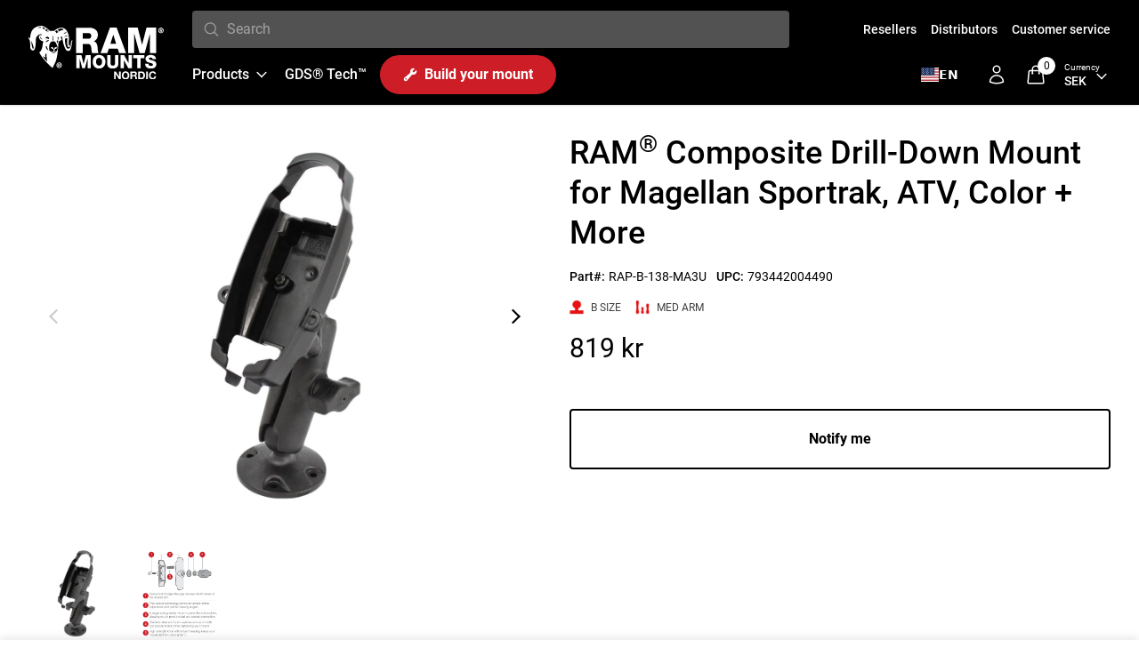

--- FILE ---
content_type: text/html; charset=utf-8
request_url: https://www.ram-mount.se/products/rap-b-138-ma3u
body_size: 65350
content:
<!doctype html>
<html class="no-js" lang="en">
  <head>
 

    <meta charset="utf-8">
    <meta http-equiv="X-UA-Compatible" content="IE=edge">
    <meta name="viewport" content="width=device-width,initial-scale=1">
    <meta name="theme-color" content="">
    <link rel="canonical" href="https://www.ram-mount.se/products/rap-b-138-ma3u">
    <link
      rel="preconnect"
      href="https://cdn.shopify.com"
      crossorigin>
    <link
      rel="icon"
      href="//www.ram-mount.se/cdn/shop/files/favicon.png?v=1709734693&width=32"
      type="image/x-icon" /><link
        rel="preconnect"
        href="https://fonts.shopifycdn.com"
        crossorigin><title>
      
        RAM® Composite Drill-Down Mount for Magellan Sportrak, ATV, Color + Mo
        
        
          – RAM Nordic AB
      

    </title>

    
    
    
    

<meta property="og:site_name" content="RAM Nordic AB">
<meta property="og:url" content="https://www.ram-mount.se/products/rap-b-138-ma3u">
<meta property="og:title" content="RAM® Composite Drill-Down Mount for Magellan Sportrak, ATV, Color + Mo">
<meta property="og:type" content="product">
<meta property="og:description" content="Mångsidig montering - Av det du vill ha nära dig!
Vi har monteringslösningar för allt mellan kajak och flygplan, för att snyggt och säkert kunna montera mobiltelefon, surfplatta, actionkamera, fiskespö etc. på det stället du önskar."><meta property="og:image" content="http://www.ram-mount.se/cdn/shop/files/01-29-23_20_52_RAP-B-138-MA3U_1.jpg?v=1755110989">
  <meta property="og:image:secure_url" content="https://www.ram-mount.se/cdn/shop/files/01-29-23_20_52_RAP-B-138-MA3U_1.jpg?v=1755110989">
  <meta property="og:image:width" content="972">
  <meta property="og:image:height" content="972"><meta property="og:price:amount" content="819">
  <meta property="og:price:currency" content="SEK"><meta name="twitter:site" content="@https://x.com/RAMNordic/"><meta name="twitter:card" content="summary_large_image">
<meta name="twitter:title" content="RAM® Composite Drill-Down Mount for Magellan Sportrak, ATV, Color + Mo">
<meta name="twitter:description" content="Mångsidig montering - Av det du vill ha nära dig!
Vi har monteringslösningar för allt mellan kajak och flygplan, för att snyggt och säkert kunna montera mobiltelefon, surfplatta, actionkamera, fiskespö etc. på det stället du önskar.">


    <script>
  const boostSDAssetFileURL = "\/\/www.ram-mount.se\/cdn\/shop\/t\/4\/assets\/boost_sd_assets_file_url.gif?v=11213";
  window.boostSDAssetFileURL = boostSDAssetFileURL;

  if (window.boostSDAppConfig) {
    window.boostSDAppConfig.generalSettings.custom_js_asset_url = "//www.ram-mount.se/cdn/shop/t/4/assets/boost-sd-custom.js?v=70598110419193528661710423788";
    window.boostSDAppConfig.generalSettings.custom_css_asset_url = "//www.ram-mount.se/cdn/shop/t/4/assets/boost-sd-custom.css?v=25130166948043238621709913273";
  }

  
</script>

    <script>window.performance && window.performance.mark && window.performance.mark('shopify.content_for_header.start');</script><meta name="google-site-verification" content="rCd0IxF73cy0J4fbLRNpF8UQq7cC_vp5LeDbDYlf6V4">
<meta id="shopify-digital-wallet" name="shopify-digital-wallet" content="/80871522598/digital_wallets/dialog">
<meta name="shopify-checkout-api-token" content="a7f46228064cd9c6cc452cfea7200fde">
<link rel="alternate" hreflang="x-default" href="https://www.ram-mount.se/products/rap-b-138-ma3u">
<link rel="alternate" hreflang="en" href="https://www.ram-mount.se/products/rap-b-138-ma3u">
<link rel="alternate" hreflang="sv" href="https://www.ram-mount.se/sv/products/rap-b-138-ma3u">
<link rel="alternate" type="application/json+oembed" href="https://www.ram-mount.se/products/rap-b-138-ma3u.oembed">
<script async="async" src="/checkouts/internal/preloads.js?locale=en-SE"></script>
<script id="apple-pay-shop-capabilities" type="application/json">{"shopId":80871522598,"countryCode":"SE","currencyCode":"SEK","merchantCapabilities":["supports3DS"],"merchantId":"gid:\/\/shopify\/Shop\/80871522598","merchantName":"RAM Nordic AB","requiredBillingContactFields":["postalAddress","email","phone"],"requiredShippingContactFields":["postalAddress","email","phone"],"shippingType":"shipping","supportedNetworks":["visa","maestro","masterCard","amex"],"total":{"type":"pending","label":"RAM Nordic AB","amount":"1.00"},"shopifyPaymentsEnabled":true,"supportsSubscriptions":true}</script>
<script id="shopify-features" type="application/json">{"accessToken":"a7f46228064cd9c6cc452cfea7200fde","betas":["rich-media-storefront-analytics"],"domain":"www.ram-mount.se","predictiveSearch":true,"shopId":80871522598,"locale":"en"}</script>
<script>var Shopify = Shopify || {};
Shopify.shop = "ram-mount-flyttbar.myshopify.com";
Shopify.locale = "en";
Shopify.currency = {"active":"SEK","rate":"1.0"};
Shopify.country = "SE";
Shopify.theme = {"name":"Ram-Mount-Shopify\/main -- WPD_BDR","id":159034409254,"schema_name":"Ram Mount - Shopify Theme","schema_version":"1.0.0","theme_store_id":null,"role":"main"};
Shopify.theme.handle = "null";
Shopify.theme.style = {"id":null,"handle":null};
Shopify.cdnHost = "www.ram-mount.se/cdn";
Shopify.routes = Shopify.routes || {};
Shopify.routes.root = "/";</script>
<script type="module">!function(o){(o.Shopify=o.Shopify||{}).modules=!0}(window);</script>
<script>!function(o){function n(){var o=[];function n(){o.push(Array.prototype.slice.apply(arguments))}return n.q=o,n}var t=o.Shopify=o.Shopify||{};t.loadFeatures=n(),t.autoloadFeatures=n()}(window);</script>
<script id="shop-js-analytics" type="application/json">{"pageType":"product"}</script>
<script defer="defer" async type="module" src="//www.ram-mount.se/cdn/shopifycloud/shop-js/modules/v2/client.init-shop-cart-sync_BdyHc3Nr.en.esm.js"></script>
<script defer="defer" async type="module" src="//www.ram-mount.se/cdn/shopifycloud/shop-js/modules/v2/chunk.common_Daul8nwZ.esm.js"></script>
<script type="module">
  await import("//www.ram-mount.se/cdn/shopifycloud/shop-js/modules/v2/client.init-shop-cart-sync_BdyHc3Nr.en.esm.js");
await import("//www.ram-mount.se/cdn/shopifycloud/shop-js/modules/v2/chunk.common_Daul8nwZ.esm.js");

  window.Shopify.SignInWithShop?.initShopCartSync?.({"fedCMEnabled":true,"windoidEnabled":true});

</script>
<script>(function() {
  var isLoaded = false;
  function asyncLoad() {
    if (isLoaded) return;
    isLoaded = true;
    var urls = ["https:\/\/cdn.nfcube.com\/instafeed-c59e040c5adc2dd36260aa12cc46a918.js?shop=ram-mount-flyttbar.myshopify.com","https:\/\/cdn.weglot.com\/weglot_script_tag.js?shop=ram-mount-flyttbar.myshopify.com"];
    for (var i = 0; i < urls.length; i++) {
      var s = document.createElement('script');
      s.type = 'text/javascript';
      s.async = true;
      s.src = urls[i];
      var x = document.getElementsByTagName('script')[0];
      x.parentNode.insertBefore(s, x);
    }
  };
  if(window.attachEvent) {
    window.attachEvent('onload', asyncLoad);
  } else {
    window.addEventListener('load', asyncLoad, false);
  }
})();</script>
<script id="__st">var __st={"a":80871522598,"offset":3600,"reqid":"a7d363d8-e8aa-4dfb-bd50-562de0687c29-1769000588","pageurl":"www.ram-mount.se\/products\/rap-b-138-ma3u","u":"aa268eab96a3","p":"product","rtyp":"product","rid":8551342604582};</script>
<script>window.ShopifyPaypalV4VisibilityTracking = true;</script>
<script id="captcha-bootstrap">!function(){'use strict';const t='contact',e='account',n='new_comment',o=[[t,t],['blogs',n],['comments',n],[t,'customer']],c=[[e,'customer_login'],[e,'guest_login'],[e,'recover_customer_password'],[e,'create_customer']],r=t=>t.map((([t,e])=>`form[action*='/${t}']:not([data-nocaptcha='true']) input[name='form_type'][value='${e}']`)).join(','),a=t=>()=>t?[...document.querySelectorAll(t)].map((t=>t.form)):[];function s(){const t=[...o],e=r(t);return a(e)}const i='password',u='form_key',d=['recaptcha-v3-token','g-recaptcha-response','h-captcha-response',i],f=()=>{try{return window.sessionStorage}catch{return}},m='__shopify_v',_=t=>t.elements[u];function p(t,e,n=!1){try{const o=window.sessionStorage,c=JSON.parse(o.getItem(e)),{data:r}=function(t){const{data:e,action:n}=t;return t[m]||n?{data:e,action:n}:{data:t,action:n}}(c);for(const[e,n]of Object.entries(r))t.elements[e]&&(t.elements[e].value=n);n&&o.removeItem(e)}catch(o){console.error('form repopulation failed',{error:o})}}const l='form_type',E='cptcha';function T(t){t.dataset[E]=!0}const w=window,h=w.document,L='Shopify',v='ce_forms',y='captcha';let A=!1;((t,e)=>{const n=(g='f06e6c50-85a8-45c8-87d0-21a2b65856fe',I='https://cdn.shopify.com/shopifycloud/storefront-forms-hcaptcha/ce_storefront_forms_captcha_hcaptcha.v1.5.2.iife.js',D={infoText:'Protected by hCaptcha',privacyText:'Privacy',termsText:'Terms'},(t,e,n)=>{const o=w[L][v],c=o.bindForm;if(c)return c(t,g,e,D).then(n);var r;o.q.push([[t,g,e,D],n]),r=I,A||(h.body.append(Object.assign(h.createElement('script'),{id:'captcha-provider',async:!0,src:r})),A=!0)});var g,I,D;w[L]=w[L]||{},w[L][v]=w[L][v]||{},w[L][v].q=[],w[L][y]=w[L][y]||{},w[L][y].protect=function(t,e){n(t,void 0,e),T(t)},Object.freeze(w[L][y]),function(t,e,n,w,h,L){const[v,y,A,g]=function(t,e,n){const i=e?o:[],u=t?c:[],d=[...i,...u],f=r(d),m=r(i),_=r(d.filter((([t,e])=>n.includes(e))));return[a(f),a(m),a(_),s()]}(w,h,L),I=t=>{const e=t.target;return e instanceof HTMLFormElement?e:e&&e.form},D=t=>v().includes(t);t.addEventListener('submit',(t=>{const e=I(t);if(!e)return;const n=D(e)&&!e.dataset.hcaptchaBound&&!e.dataset.recaptchaBound,o=_(e),c=g().includes(e)&&(!o||!o.value);(n||c)&&t.preventDefault(),c&&!n&&(function(t){try{if(!f())return;!function(t){const e=f();if(!e)return;const n=_(t);if(!n)return;const o=n.value;o&&e.removeItem(o)}(t);const e=Array.from(Array(32),(()=>Math.random().toString(36)[2])).join('');!function(t,e){_(t)||t.append(Object.assign(document.createElement('input'),{type:'hidden',name:u})),t.elements[u].value=e}(t,e),function(t,e){const n=f();if(!n)return;const o=[...t.querySelectorAll(`input[type='${i}']`)].map((({name:t})=>t)),c=[...d,...o],r={};for(const[a,s]of new FormData(t).entries())c.includes(a)||(r[a]=s);n.setItem(e,JSON.stringify({[m]:1,action:t.action,data:r}))}(t,e)}catch(e){console.error('failed to persist form',e)}}(e),e.submit())}));const S=(t,e)=>{t&&!t.dataset[E]&&(n(t,e.some((e=>e===t))),T(t))};for(const o of['focusin','change'])t.addEventListener(o,(t=>{const e=I(t);D(e)&&S(e,y())}));const B=e.get('form_key'),M=e.get(l),P=B&&M;t.addEventListener('DOMContentLoaded',(()=>{const t=y();if(P)for(const e of t)e.elements[l].value===M&&p(e,B);[...new Set([...A(),...v().filter((t=>'true'===t.dataset.shopifyCaptcha))])].forEach((e=>S(e,t)))}))}(h,new URLSearchParams(w.location.search),n,t,e,['guest_login'])})(!0,!0)}();</script>
<script integrity="sha256-4kQ18oKyAcykRKYeNunJcIwy7WH5gtpwJnB7kiuLZ1E=" data-source-attribution="shopify.loadfeatures" defer="defer" src="//www.ram-mount.se/cdn/shopifycloud/storefront/assets/storefront/load_feature-a0a9edcb.js" crossorigin="anonymous"></script>
<script data-source-attribution="shopify.dynamic_checkout.dynamic.init">var Shopify=Shopify||{};Shopify.PaymentButton=Shopify.PaymentButton||{isStorefrontPortableWallets:!0,init:function(){window.Shopify.PaymentButton.init=function(){};var t=document.createElement("script");t.src="https://www.ram-mount.se/cdn/shopifycloud/portable-wallets/latest/portable-wallets.en.js",t.type="module",document.head.appendChild(t)}};
</script>
<script data-source-attribution="shopify.dynamic_checkout.buyer_consent">
  function portableWalletsHideBuyerConsent(e){var t=document.getElementById("shopify-buyer-consent"),n=document.getElementById("shopify-subscription-policy-button");t&&n&&(t.classList.add("hidden"),t.setAttribute("aria-hidden","true"),n.removeEventListener("click",e))}function portableWalletsShowBuyerConsent(e){var t=document.getElementById("shopify-buyer-consent"),n=document.getElementById("shopify-subscription-policy-button");t&&n&&(t.classList.remove("hidden"),t.removeAttribute("aria-hidden"),n.addEventListener("click",e))}window.Shopify?.PaymentButton&&(window.Shopify.PaymentButton.hideBuyerConsent=portableWalletsHideBuyerConsent,window.Shopify.PaymentButton.showBuyerConsent=portableWalletsShowBuyerConsent);
</script>
<script data-source-attribution="shopify.dynamic_checkout.cart.bootstrap">document.addEventListener("DOMContentLoaded",(function(){function t(){return document.querySelector("shopify-accelerated-checkout-cart, shopify-accelerated-checkout")}if(t())Shopify.PaymentButton.init();else{new MutationObserver((function(e,n){t()&&(Shopify.PaymentButton.init(),n.disconnect())})).observe(document.body,{childList:!0,subtree:!0})}}));
</script>
<script id='scb4127' type='text/javascript' async='' src='https://www.ram-mount.se/cdn/shopifycloud/privacy-banner/storefront-banner.js'></script><link id="shopify-accelerated-checkout-styles" rel="stylesheet" media="screen" href="https://www.ram-mount.se/cdn/shopifycloud/portable-wallets/latest/accelerated-checkout-backwards-compat.css" crossorigin="anonymous">
<style id="shopify-accelerated-checkout-cart">
        #shopify-buyer-consent {
  margin-top: 1em;
  display: inline-block;
  width: 100%;
}

#shopify-buyer-consent.hidden {
  display: none;
}

#shopify-subscription-policy-button {
  background: none;
  border: none;
  padding: 0;
  text-decoration: underline;
  font-size: inherit;
  cursor: pointer;
}

#shopify-subscription-policy-button::before {
  box-shadow: none;
}

      </style>
<script id="sections-script" data-sections="header" defer="defer" src="//www.ram-mount.se/cdn/shop/t/4/compiled_assets/scripts.js?v=11213"></script>
<script>window.performance && window.performance.mark && window.performance.mark('shopify.content_for_header.end');</script>

    <style data-shopify>
:root {
  --color-announcement-background: #131313;
  --color-announcement-text: #ffffff;
  --color-header-background: #000;
  --color-header-text: #ffffff;
  --color-cart-bubble: #ffffff;
  --color-header-mega-background: #ffffff;
  --color-header-mega-text: #000;


}

*,
*::before,
*::after {
  box-sizing: inherit;
}

html {
  box-sizing: border-box;
  height: 100%;
  overflow-x: hidden;
}

body {
  font-size: 16px;
}

</style>


    <script>
      document.documentElement.className = document.documentElement.className.replace('no-js', 'js');
    </script>
    <!-- Google tag (gtag.js) -->
    <script async src="https://www.googletagmanager.com/gtag/js?id=G-15376FTZ2V"></script>
    <script>
      window.dataLayer = window.dataLayer || [];
      function gtag() {
        dataLayer.push(arguments);
      }
      gtag('js', new Date());

      gtag('config', 'G-15376FTZ2V');
    </script>
    <!-- END Google tag (gtag.js) -->
    <link rel="stylesheet" href="https://unpkg.com/swiper@7/swiper-bundle.min.css" />
    <script src="//www.ram-mount.se/cdn/shop/t/4/assets/swiper.min.js?v=96818609911622517831693925515" defer="defer"></script>

    <link href="//www.ram-mount.se/cdn/shop/t/4/assets/fonts.css?v=49584418669660516121693925517" rel="stylesheet" type="text/css" media="all" />
    <link href="//www.ram-mount.se/cdn/shop/t/4/assets/tailwind.css?v=42698753040135008801709913273" rel="stylesheet" type="text/css" media="all" />
    <link href="//www.ram-mount.se/cdn/shop/t/4/assets/footer.css?v=46050826826483367911693925518" rel="stylesheet" type="text/css" media="all" />
    <link href="//www.ram-mount.se/cdn/shop/t/4/assets/footer-for-links.css?v=25883423383472359741693925518" rel="stylesheet" type="text/css" media="all" />
    <link href="//www.ram-mount.se/cdn/shop/t/4/assets/theme.css?v=13006418581080176671693925517" rel="stylesheet" type="text/css" media="all" />

    <script
      type="text/javascript"
      src="https://cdn.jsdelivr.net/npm/styled-icons@10.45.0/"
      async="async"></script>
    
    <!--end-boost-pfs-filter-css-->


    <script id='fm-cart-token-script'>function getCartToken() {
        let idx = document.cookie.indexOf('cart=');
          if (idx == -1) {
              return null;
          }
      
          let end = document.cookie.indexOf(';', idx);
          return document.cookie.substring(idx + 5, end);
      }
  
      var shopifyCartEvent = {"note":null,"attributes":{},"original_total_price":0,"total_price":0,"total_discount":0,"total_weight":0.0,"item_count":0,"items":[],"requires_shipping":false,"currency":"SEK","items_subtotal_price":0,"cart_level_discount_applications":[],"checkout_charge_amount":0};

      
    </script>
  <!-- BEGIN app block: shopify://apps/consentmo-gdpr/blocks/gdpr_cookie_consent/4fbe573f-a377-4fea-9801-3ee0858cae41 -->


<!-- END app block --><!-- BEGIN app block: shopify://apps/bevy-share-cart-social-link/blocks/app-embed.js/6f179945-6ca4-4ba4-919e-6daa3f1c383b --><script> 
  function jsonEscape(str)  {
    return str.replace(/\n/g, "\\\\n").replace(/\r/g, "\\\\r").replace(/\t/g, "\\\\t");
  }
  var allSharedLinksOfCurrentCart = [];
  var allKeysOfCurrentCart = [];
  var currentCartData = null;
  var currentCartKey = null;
  
    
    var str = null;
    var index = null;
    console.log('');
    
  

  console.log(allSharedLinksOfCurrentCart);
  console.log(allKeysOfCurrentCart);

  var recipientDiscountEnable = null;
  var discountLoggedInOnly = null;
  var referrerDiscountEnable = null;

  let shareCartIncentivesState = {};
  let shareCartIncentivesData = {};

  

  
  
  const recipientDiscountInfo = {
    recipientDiscountEnable: shareCartIncentivesState?.recipientDiscountEnable,
    discountLoggedInOnly: shareCartIncentivesState?.loggedInCustomerEnabled,
    recipientCartCanOnlyHaveSharedItems: shareCartIncentivesState?.recipientCartCanOnlyHaveSharedItems,
  }

  const referrerDiscountInfo = {
    referrerDiscountEnable: shareCartIncentivesState?.referrerDiscountEnable,
    discountLoggedInOnly: shareCartIncentivesState?.loggedInCustomerEnabled,
    referrerDiscountType: shareCartIncentivesState?.referrerDiscountType,
    referrerDiscountValue: shareCartIncentivesState?.referrerDiscountValue,
  }

  const socialCustomizationContent = {"facebook":{"hashtag":"ShareCartApp"},"twitter":{"text":"Check out this cart I built: *|SHARE_LINK|*","hashtags":"ShareCartApp"},"tumblr":{"title":"My Shopping Cart – Share Cart","content":"Check out this cart I built: *|SHARE_LINK|*"},"pinterest":{"media":"https://cdn.shopify.com/s/files/1/0633/7724/4405/files/share-cart-logo.png?v=1647984674","description":"Check out this cart I built: *|SHARE_LINK|*","autogenerate":true},"whatsapp":{"text":"Check out this cart I built: *|SHARE_LINK|*"},"reddit":{"title":"Check out this cart I built","text":"See it here: *|SHARE_LINK|*"},"email":{"body":"See it here: *|SHARE_LINK|*","subject":"Check out this cart I built"}}; 
  var cartProductsImages=[];
  
  var cartProductsHref=[];
  
  const shareCartCurrentStateData = {"checked":true,"themeRedundantDataDeleted":[],"dayChangeCode":"initialdaycode","visitChangeCode":"initialvisitcode","shareExpNmbrEnabled":false,"shareExpNmbr":1,"shareExpDayEnabled":false,"shareExpDay":1,"loggedInUserEnabledOnly":false,"loggedInUserTag":"","copyConfirmationText":"Copied To Clipboard","customMsgLevel":"Customized Message:","copyButtonText":"Copy Link","separatorText":"-OR-","socialShareOptionStatus":true,"customCartMessageStatus":false,"socialSharePositionBottomStatus":false,"shareMsgPosition":"above","rangeValue":38,"shareBtnTitleAlign":"left-right","themeIndex":4,"basicBackgroundColor":{"color":{"r":255,"g":255,"b":255,"a":1},"value":"rgba(255, 255, 255, 1)"},"basicGeneralTextColor":{"color":{"r":0,"g":0,"b":0,"a":1},"value":"rgba(0, 0, 0, 1)"},"basicButtonColor":{"color":{"r":0,"g":0,"b":0,"a":1},"value":"rgba(0, 0, 0, 1)"},"basicButtonTextColor":{"color":{"r":255,"g":255,"b":255,"a":1},"value":"rgba(255, 255, 255, 1.0)"},"customizedMsgInputBorderColor":{"color":{"r":0,"g":0,"b":0,"a":0},"value":"rgba(0, 0, 0, 0.0)"},"customizedMsgTextColor":{"color":{"r":0,"g":111,"b":255,"a":1},"value":"rgba(0, 111, 255, 1)"},"basicBackgroundColorMsg":{"color":{"r":255,"g":255,"b":255,"a":1},"value":"rgba(255, 255, 255, 1.0)"},"basicBorderColorMsg":{"color":{"r":0,"g":111,"b":255,"a":1},"value":"rgba(0, 111, 255, 1.0)"},"basicTextColorMsg":{"color":{"r":0,"g":111,"b":255,"a":1},"value":"rgba(0, 111, 255, 1)"},"basicCustomMsgClickableNoteColor":{"color":{"r":0,"g":111,"b":255,"a":1},"value":"rgba(0, 111, 255, 1)"},"basicIconColorMsg":{"color":{"r":0,"g":111,"b":255,"a":1},"value":"rgba(0, 111, 255, 1)"},"shareTitleColor":{"color":{"r":0,"g":0,"b":0,"a":1},"value":"rgba(0, 0, 0, 1)"},"shareBtnColor":{"color":{"r":0,"g":0,"b":0,"a":1},"value":"rgba(0, 0, 0, 1)"},"shareBtnTextColor":{"color":{"r":255,"g":255,"b":255,"a":1},"value":"rgba(255, 255, 255, 1.0)","type":"shareButton"},"shareIconColor":{"color":{"r":255,"g":255,"b":255,"a":1},"value":"rgba(255, 255, 255, 1.0)","type":"shareButton"},"copyBtnColor":{"color":{"r":0,"g":0,"b":0,"a":1},"value":"rgba(0, 0, 0, 1)"},"copyTextColor":{"color":{"r":255,"g":255,"b":255,"a":1},"value":"rgba(255, 255, 255, 1.0)","type":"sharePopup"},"copyIconColor":{"color":{"r":0,"g":111,"b":255,"a":1},"value":"rgba(0, 111, 255, 1)","type":"sharePopup"},"toggleBtnColor":{"color":{"r":0,"g":0,"b":0,"a":1},"value":"rgba(0, 0, 0, 1)"},"toggleIconColor":{"color":{"r":247,"g":247,"b":247,"a":1},"value":"rgba(247, 247, 247, 1.0)"},"toggleButtonActive":{"color":{"r":247,"g":247,"b":247,"a":1},"value":"rgba(247, 247, 247, 1.0)"},"toggleIconActive":{"color":{"r":0,"g":0,"b":0,"a":1},"value":"rgba(0, 0, 0, 1.0)"},"modalBgColor":{"color":{"r":255,"g":255,"b":255,"a":1},"value":"rgba(255, 255, 255, 1.0)","type":"sharePopup"},"modalTextColor":{"color":{"r":0,"g":0,"b":0,"a":1},"value":"rgba(0, 0, 0, 1)"},"closeIconColor":{"color":{"r":0,"g":111,"b":255,"a":1},"value":"rgba(0, 111, 255, 1)","type":"sharePopup"},"modalBorderColor":{"color":{"r":0,"g":111,"b":255,"a":1},"value":"rgba(0, 111, 255, 1)","type":"sharePopup"},"inputBarColor":{"color":{"r":0,"g":111,"b":255,"a":0.08},"value":"rgba(0, 111, 255, 0.08)","type":"sharePopup"},"footnoteTextColor":{"color":{"r":0,"g":0,"b":0,"a":1},"value":"rgba(0, 0, 0, 1)"},"msgInputBackgroundColor":{"color":{"r":0,"g":111,"b":255,"a":0.08},"value":"rgba(0, 111, 255, 0.08)"},"msgInputIconColor":{"color":{"r":0,"g":111,"b":255,"a":1},"value":"rgba(0, 111, 255, 1)"},"msgInputTextColor":{"color":{"r":0,"g":0,"b":0,"a":1},"value":"rgba(0, 0, 0, 1.0)"},"customMsgFontSize":14,"fontSizeTitle":22,"fontSizeBtn":14,"fontSizeNote":12,"fontSizeText":14,"customizeMsgLevelFontSize":16,"titleWeight":"400","btnWeight":"400","customMsgWeight":"400","borderRadiusMsg":5,"borderWidthMsg":1,"noteWeight":"400","textWeight":"400","customizeMsgLevelWeight":"400","fontFamily":"https://fonts.gstatic.com/s/lato/v24/S6uyw4BMUTPHvxk6XweuBCY.ttf","borderRadius":10,"borderRadiusMsgInput":10,"customMsgInputBorderWidth":1,"shoppingcart":"Shopping Cart","shareyourcart":"Dela din varukorg","buttontext":"Share a link to your cart","notetext":"*Please note that personalization and monograms will not be included in this link","customMsgNoteWeight":"bold","notetextCustomCart":"Want to show a customized message on the cart page? *|Click here|*","shareIcon":"default","customFontLink":"https://fonts.gstatic.com/s/lato/v24/S6uyw4BMUTPHvxk6XweuBCY.ttf","noteTextColor":{"color":{"r":0,"g":111,"b":255,"a":1},"value":"rgba(0, 111, 255, 1)"},"isCopyButtonInside":true,"socialIconLinks":[{"label":"Facebook","iconColor":"#fff","wrap":"square","wrapColor":"#1877F2"},{"label":"Messenger","iconColor":"#fff","wrap":"square","wrapColor":"#00B2FF"},{"label":"Twitter","iconColor":"#fff","wrap":"square","wrapColor":"#1B9FF1"},{"label":"Tumblr","iconColor":"#fff","wrap":"square","wrapColor":"#000000"},{"label":"Pinterest","iconColor":"#fff","wrap":"square","wrapColor":"#CA0102"},{"label":"Whatsapp","iconColor":"#fff","wrap":"square","wrapColor":"#4CC959"},{"label":"Reddit","iconColor":"#fff","wrap":"square","wrapColor":"#FD4500"},{"label":"Email","iconColor":"#fff","wrap":"square","wrapColor":"#BB001B"}],"social_icon_color":{"color":{"r":0,"g":0,"b":0,"a":1},"value":"rgba(0, 0, 0, 1.0)"},"isDisplaySocialLinks":true,"custom_css":""};
  
  const shareCartStyles = `
        .share_cart_modal_content svg, .share_cart_header svg, .div_share_cart_message svg {
            fill: transparent;
            height: unset;
            width: unset;
            vertical-align: unset;
        }

        div .share-cart-preview-container {
          position: fixed;
          left: 0;
          top: 41%;
          z-index: 1000;
          height: auto;
          width: 95px;
          background-color: #514be9;
          display: flex;
          flex-direction: column;
          align-items: center;
          justify-content: center;
          border-top-right-radius: 10px;
          border-bottom-right-radius: 10px;
          cursor: pointer;
          padding: 5px 10px;
          font-size: 14px;
        }
        div .share-cart-preview-container p {
          background: none;
          border: none;
          color: #fff;
          margin-bottom: 0px;
          margin-top: 0px;
        }
        
        div #show_cart_permalink {
          outline: none;
          box-shadow: none;
        }
        div .copybtn-click {
          cursor: pointer;
        }
        @font-face {
            font-family: "share-cart-font";
            src: url("https://fonts.gstatic.com/s/lato/v24/S6uyw4BMUTPHvxk6XweuBCY.ttf");
        }
        div .flex-center {
            display: flex;
            justify-content: center;
            align-items: center;
          }

        div .flex-column {
            flex-direction: column;
          }

        div .margin-1 {
            margin: 20px 0;
          }
    
        div .share_cart_flex {
          display: flex; 
          align-items: center; 
          justify-content: space-between; 
        }
        div .share_cart_heading1 {
            text-align:
                        left !important;
        }
        div .share_cart_heading {
            font-size: 22px !important;
            font-weight: 400 !important;
            font-family: share-cart-font, MyFont, myFont !important;
            letter-spacing: 0;
            text-transform: capitalize;
            margin-bottom: 0;
            margin-top: 0px;
            padding-bottom: 0px !important;
            color: rgba(0, 0, 0, 1) !important;
            line-height: 1.2;
        }
        div .share_cart_heading.share_cart_heading1 {
            padding-bottom: 0px !important;
        }
        div .shared_title {
            text-transform: none;
            color: rgba(0, 0, 0, 1) !important;        
        }
        div .curvedarrow {
            width: 22px;
            margin-right: 7px;
        }
        div .share_check_icon {
            max-width: 20px;
            position: relative;
            top: 4px;
            left: -4px;
        }
        div button.share_cart_btn,
        div button.share_cart_btn:focus {
            background: rgba(0, 0, 0, 1) !important;
            border: 1px solid rgba(0, 0, 0, 1) !important;
            padding: 7px 20px !important;
            color: rgba(255, 255, 255, 1.0) !important;
            outline: none;
            min-height: 38px !important;
            font-size: 14px !important;
            font-weight: 400 !important;
            font-family: share-cart-font, MyFont, myFont !important;
            cursor: pointer;
            border-radius: 10px !important;
        }
        div .share_cart_header .share_cart_heading {
          color: rgba(0, 0, 0, 1) !important;
        }
        div .share_cart_header{
          margin: 10px 0 30px;
          display: flex !important;
          flex-direction:
                      row !important;
          align-items:
                      center !important;
        }
        div #show_cart_close {
            cursor: pointer;
            line-height: 0.7;
            top: 0;
            position: relative;
            margin-left: 10px;
        }
        div #show_cart_close svg {
          fill: rgba(0, 111, 255, 1) !important;
          stroke: rgba(0, 111, 255, 1) !important;
        }
        div .share_cart_right {
          margin-top: 6px;
        }
        div .share_cart_modal_header {
            padding-bottom: 10px;
            margin-bottom: 20px;        
            border-bottom: 1px solid rgba(0, 0, 0, 1) !important;
        }

        div #copied_clipboard {
          display: none;
          align-items: center;
          margin-right: 30px;
          min-width: 172px;
        }

        
        div button.share_cart_btn svg {
          fill: rgba(255, 255, 255, 1.0) !important;
          stroke: rgba(255, 255, 255, 1.0) !important;
        } 

        div.id_div_svgiconbuttontext {
          display: flex;
          align-items: center;
        }

        div button.share_cart_btn .id_span_svgicon {
          padding: 0;
          display: flex;
        } 
      
        div #copybtn svg {
          stroke: rgba(0, 111, 255, 1) !important;
        }    
            
        div .email_icon_wrap svg {
          stroke: rgba(247, 247, 247, 1.0) !important;
          margin-right:1.2px;
        } 

        div .email_icon_wrap2 svg{
          stroke: rgba(0, 0, 0, 1.0) !important;

        }
    
        div .sharecartmodal {
            display: none;
            position: fixed;
            z-index: 934353454353599;
            padding-top: 100px;
            left: 0;
            top: 0;
            width: 100%;
            height: 100%;
            overflow: auto;
            background-color: rgba(0,0,0,0.4);
        }
        div .share_cart_modal_content {
            background-color: rgba(255, 255, 255, 1.0) !important;
            margin: auto;
            padding: 20px;
            border: 1px solid rgba(0, 111, 255, 1) !important;
            width: 100%;
            max-width: 600px;
            border-radius: 10px !important;
        }

        div .share_cart_modal_content .share_cart_heading {
          line-height: 1;
        }

        div .social-share-wrap-input{
          null
        }

        div .share_cart_modal_content .share_cart_input {
          display: flex;
          align-items: center;
          height: 46px;
          padding: 5px 4px;
          border-width:1px;
          border-style:solid;
          border-color:transparent;
          border-radius: 10px !important;
          background-color: rgba(0, 111, 255, 0.08) !important;
          null
        }
        
        div .share_cart_modal_content .share_cart_input_border{
          border-color:rgba(0, 0, 0, 1) !important;

        }

        div .share_cart_modal_content .share_cart_input input, 
        div .share_cart_modal_content .share_cart_input input:focus{
          border:none;
          background-color:transparent
        }
        
        div .share_cart_input svg{
          stroke: rgba(0, 111, 255, 1) !important;
          margin-left:10px;
        }

        div .curvedarrow {
            max-width: 22px;
        }
        div .share_cart_modal_content .share_cart_flex input,
        div .share_cart_modal_content .share_cart_flex input:focus {
            width: 250px;
            height: 40px;
            outline: none;
            border-radius: 0;
            color: #000;
            font-size: 12px;
            padding: 0 10px;
            margin: 0px !important;
        }
        div #copybtn {
            height: 46px;
            background: rgba(0, 0, 0, 1) !important;
            border: 1px solid rgba(189,164,125,0.3) !important;
            border-radius: 10px !important;
            color: rgba(255, 255, 255, 1.0) !important;
            margin-left: 7px;
            font-size: 14px !important;
            font-weight: 400 !important;
            font-family: share-cart-font, MyFont, myFont !important;
            display: flex;
            align-items: center;
            justify-content: center;
            cursor: pointer;
        }
        div .share_email span, div button.share_cart_btn span{
          padding-left: 10px;
        }
        div .share_email{
          null
        }
        div .share_cart_modal_middle{
          null
        }
        div #copybtn span {
          padding-left: 0px;
        }
        div #copybtn:focus {
            outline: none;
        }
        div .copy_link {
            max-width: 16px;
            margin-bottom: -2px;
        }
        div .share_email,div .share_email:hover {
            max-width: 100%;
            text-decoration: none;
            opacity: 1 !important;
        }
        
        div .email_icon_wrap2 {
          background: rgba(247, 247, 247, 1.0) !important;
          display: flex;
          align-items: center;
          justify-content: center;
          width: 46px;
          height: 46px;
          border-radius: 100%;
          padding-left: 0 !important;
      }
      div .email_icon_wrap2 + span {
        color: rgba(247, 247, 247, 1.0) !important;
        font-size: 14px !important;
        font-weight: 400 !important;
        font-family: share-cart-font, MyFont, myFont;
      }

      

      div .email_icon_wrap {
            background: rgba(0, 0, 0, 1) !important;
            display: flex;
            align-items: center;
            justify-content: center;
            width: 46px;
            height: 46px;
            border-radius: 100%;
            padding-left: 0 !important;
        }
      div .email_icon_wrap + span {
          color: rgba(247, 247, 247, 1.0) !important;
          font-size: 14px !important;
          font-weight: 400 !important;
          font-family: share-cart-font, MyFont, myFont !important;
        }
      div .share_cart_or, div #copied_clipboard span {
            color: rgba(0, 0, 0, 1) !important;
        }
      div .share_cart_or {              
            font-size: 14px !important;
            font-weight: 400 !important;
            font-family: share-cart-font, MyFont, myFont;
            null
        }
      div #copied_clipboard span {
            color: rgba(0, 0, 0, 1) !important;
            font-size: 14px !important;
            font-weight: 400 !important;
            font-family: share-cart-font, MyFont, myFont !important;
            padding-left: 3px;
        }
      div #copied_clipboard svg {
          stroke: rgba(0, 0, 0, 1) !important;
        } 
      div .share_email_icon {
            height: 21px;
            max-width: 20px;
        }
      div #id_span_notetext {
            display: block;
            text-align: center;
            margin-top: 20px;
            color: rgba(0, 0, 0, 1) !important;
            opacity: 0.7;
            font-size: 12px !important;
            font-weight: 400 !important;
            font-family: share-cart-font, MyFont, myFont !important;
        }
      div #emoji_label_button{
          fill: rgba(0, 111, 255, 1) !important;
        }
      div #customized_msg {
            color: rgba(0, 111, 255, 1) !important;
            font-size: 16px !important;
            font-weight: 400 !important;
            font-family: share-cart-font, MyFont, myFont !important;
        }
      div .share_cart_wrap {
            margin-top: 30px;
            margin-bottom: 30px;
        }

      div .share_cart_modal_sociallinks_wrap{
          display:block;
          margin: 25px 0;
        }

      div #social_wrap{
        }

      div .share_cart_modal_sociallinks {
          display: flex;
          justify-content: center;
        }

      div .share_cart_modal_sociallinks > div:not(:last-child) {
            margin-right:26px;
        }


      div .sociallinks_inner {
          display: flex;
          flex-direction: column;
          justify-content: center;
          align-items: center;
        }

      div .sociallinks_label {
          margin-top: 11px;
          font-size: 12px;
          font-weight: 400;
          font-family: share-cart-font, MyFont, myFont !important;
          color: rgba(0, 0, 0, 1) !important;
        }

        /* Labeled social links style */
      div .share_cart_modal_sociallinks.share_cart_modal_sociallinks_label{
          flex-wrap: wrap;
        }

      div div .share_cart_modal_sociallinks.share_cart_modal_sociallinks_label > div {
          margin-right:10px;
        }

      div .share_cart_modal_sociallinks.share_cart_modal_sociallinks_label .sociallinks_inner{
          margin-top: 5px;
        }

      div .round_icon_wrap {
          height: 46px;
          width: 46px;
          border-radius: 50%;
        }
        
      div .square_icon_wrap {
          height: 31px;
          width: 33px;
          border-radius: 5px;
        }

      div #facebook_icon_wrap{
          background-color:#1877F2 !important;
     
        }


      div #facebook_icon_wrap svg path{
          fill:#fff !important;
        }

      div #messenger_icon_wrap{
          background-color:#00B2FF !important;
        }
      
      div #messenger_icon_wrap svg path{
          fill:#fff !important;
      }

      div #twitter_icon_wrap{
          background-color:#1B9FF1 !important;

        }

      div #twitter_icon_wrap svg path{
          fill:#fff !important;

        }

      div #tumblr_icon_wrap{
          background-color:#000000 !important;

        }

      div #tumblr_icon_wrap svg path{
          fill:#fff !important;

        }

      div #pinterest_icon_wrap{
          background-color:#CA0102 !important;
        }

      div #pinterest_icon_wrap svg path{
          fill:#fff !important;

        }
 
      div #whatsapp_icon_wrap{
          background-color:#4CC959 !important;

        }

      div #whatsapp_icon_wrap svg path{
        fill:#fff !important;

        }
 
      div #reddit_icon_wrap{
          background-color:#FD4500 !important;

        }

      div #reddit_icon_wrap svg path{
          fill:#fff !important;

        }

      div #email_icon_wrapper{
          background-color:#BB001B !important;

        }

      div #email_icon_wrapper svg path{
          fill:#fff !important;

        }
 
 
      div #copybtn-inside {
          border: none;
          padding: 7px 15px;
          background-color:rgba(0, 0, 0, 1) !important;
          border-radius: 10px !important;
        }

      div .copybtn-text{
          color:rgba(255, 255, 255, 1.0) !important;
          font-size: 14px !important;
          font-weight: 400 !importants;

        }

      div button.copybtn-click span {
          white-space: nowrap;
          font-weight: 400 !important;
          font-family: share-cart-font, MyFont, myFont !important;
        }

      div input#show_cart_permalink {
          font-family: share-cart-font, MyFont, myFont !important;
          null
          
        }

      div .display-none {
          display: none !important;
        }
        
      div .display-block {
          display: block !important;
        }

      div .share_cart_modal_bottom #id_span_notetext span {
        font-weight: bold !important;
      }



        @media only screen and (max-width: 400px){
            div #id_copy_button_text {            
              display: block;
              max-width: 170px;
              overflow: hidden;
              text-overflow: ellipsis;}
        }

        @media only screen and (max-width: 300px){
            div #id_copy_button_text {            
              display: block;
              max-width: 160px;
              overflow: hidden;
              text-overflow: ellipsis;}
        }
                
        @media only screen and (max-width: 700px){
            div .share_cart_modal_middle>.share_cart_flex {
                justify-content: center;
            }
            div .share_cart_modal_content {max-width: 95%;}
            div .share_cart_modal_middle > div:first-child {width: 85% !important; margin-bottom: 20px;}
            div .share_cart_modal_middle {text-align: center; justify-content: center;}
            div .share_email {justify-content: center;}
            div #copybtn {width: 122px;text-align: center;}
            div .share_cart_modal_content .share_cart_flex input, div .share_cart_modal_content .share_cart_flex input:focus {
            /*width: calc(100% - 130px);*/}
        }
        
        @media only screen and (max-width: 601px){
          div .share_cart_modal_middle > div:first-child {width: 90% !important; margin-bottom: 20px;}
          div .share_cart_header.share_cart_flex {
            /*justify-content: center;*/
            text-align: center;
          }
          div .share_cart_modal_middle > .share_cart_flex {
            justify-content: center;
          }      
          // #copied_clipboard {
          //   justify-content: center;
          //   margin: 0;
          //   width: 100%;
          // }
          // .share_cart_modal_header {
          //   position: relative;
          //   display: block;
          // }
          // #show_cart_close {
          //   top: 14px;
          //   position: absolute;
          //   right: 0;
          //   z-index: 99;
          // }
        }

        @media only screen and (max-width: 476px){
            div .share_cart_modal_middle > div:first-child {width: 95% !important; margin-bottom: 20px;}

            /* Social link margin reduce for square background */
            div .share_cart_modal_sociallinks.share_cart_modal_sociallinks_square > div:not(:last-child){
                margin-right: 16px;
            }
        }

        @media only screen and (max-width: 400px){
            div .share_cart_modal_middle > div:first-child {width: 100% !important; margin-bottom: 20px;}
            /* Social link size and margin reduce for square background */
            div .share_cart_modal_sociallinks.share_cart_modal_sociallinks_square .square_icon_wrap{
                width: 26px;
                height: 27px;
            }
            div .share_cart_modal_sociallinks.share_cart_modal_sociallinks_square > div:not(:last-child){
                margin-right: 12px;
            }

            div .share_cart_modal_sociallinks > div:not(:last-child){
                margin-right: 20px;
            }

            /* Labeled social links style */

            div .share_cart_modal_sociallinks.share_cart_modal_sociallinks_label .sociallinks_inner .sociallinks_label {
              margin-top: 7px;
              font-size: 12px; 
            }
            div .share_cart_modal_sociallinks.share_cart_modal_sociallinks_label .sociallinks_inner .round_icon_wrap {
                width: 40px;
                height: 40px; 
            }
        }

        @media only screen and (max-width: 310px){
            /* Social link size and margin reduce for square background */
            div .share_cart_modal_sociallinks.share_cart_modal_sociallinks_square .square_icon_wrap{
                width: 24px;
                height: 24px;
            }
            div .share_cart_modal_sociallinks.share_cart_modal_sociallinks_square > div:not(:last-child){
                margin-right: 9px;
            }
        }

        @media screen and (min-width: 422px) and (max-width: 485px){
          div .share_cart_modal_content .share_cart_flex input,
          div .share_cart_modal_content .share_cart_flex input:focus {
            width: 210px;
          }
        }

        @media screen and (min-width: 351px) and (max-width: 422px){
          div .share_cart_modal_content .share_cart_flex input,
          div .share_cart_modal_content .share_cart_flex input:focus {
            width: 145px;
          }
        }

        @media screen and (min-width: 322px) and (max-width: 351px){
          div .share_cart_modal_content .share_cart_flex input,
          div .share_cart_modal_content .share_cart_flex input:focus {
            width: 115px;
          }
          div #copybtn-inside {
            padding: 5px 10px;
          }
        }

        @media screen and (min-width: 0px) and (max-width: 300px){
          div .share_cart_modal_content .share_cart_flex input,
          div .share_cart_modal_content .share_cart_flex input:focus {
            width: 80px;
          }
          div #copybtn-inside {
            padding: 5px 10px;
          }
        }

        @media screen and (min-width: 300px) and (max-width: 322px){
          div .share_cart_modal_content .share_cart_flex input,
          div .share_cart_modal_content .share_cart_flex input:focus {
            width: 95px;
          }
          div #copybtn-inside {
            padding: 5px 10px;
          }
        }

        @media screen and (min-width: 0px) and (max-width: 470px){
          div .share_cart_modal_content.btn_outside_modal {
            padding: 20px;
          }
        }
    
        @media only screen and (max-width: 480px){
            div .share_cart_heading {
              padding-bottom: 0px;
            }
            div .share_cart_header .share_cart_heading {
              width: unset;
            }
        }

        div .tooltip {
          position: relative;
        }

        div .tooltip .tooltiptext {
          visibility: hidden;
          width: 120px;
          background-color: black;
          color: #fff;
          text-align: center;
          border-radius: 6px;
          padding: 5px 0;
          position: absolute;
          z-index: 1;
          bottom: 115%;
          left: 50%;
          margin-left: -60px;
          opacity: 0;
          transition: opacity 1s;
        }

        div .tooltip .tooltiptext::after {
          content: "";
          position: absolute;
          top: 100%;
          left: 50%;
          margin-left: -5px;
          border-width: 5px;
          border-style: solid;
          border-color: black transparent transparent transparent;
        }`;
  if(shareCartStyles){
    var css = shareCartStyles,
    head = document.head || document.getElementsByTagName('head')[0],
    style = document.createElement('style');
    head.appendChild(style);

    css = css + `@font-face {
            font-family: "share-cart-font";
            src: url("${shareCartCurrentStateData.customFontLink}");
        }`;
    style.type = 'text/css';
    if (style.styleSheet){
      // This is required for IE8 and below. 
      style.styleSheet.cssText = css;
    } else {
      style.appendChild(document.createTextNode(css));
    }
  }

  var isCustomerLoggedInBevy = false;
  var tagMatched = false;
  var storeCustomerTag = null;
  const customerTag = [];
  var bevy_customerId = null;
  var bevy_customerEmail = null;
  var bevy_customerName = null;
  var shopifyCustomerId = null;
  var bevyShareCartCustomerId = Date.now().toString();
  

  if (localStorage.getItem("bevyShareCartCustomerId") !== null
    && (!shopifyCustomerId || 
        (shopifyCustomerId && localStorage.getItem("bevyShareCartCustomerId") === shopifyCustomerId))) {
    bevyShareCartCustomerId = localStorage.getItem("bevyShareCartCustomerId");
  } else {
    localStorage.setItem("bevyShareCartCustomerId", bevyShareCartCustomerId);
  }
  
  if(isCustomerLoggedInBevy && shareCartCurrentStateData.loggedInUserTag && shareCartCurrentStateData.loggedInUserTag !== ""){
      const appCustomerTagList = shareCartCurrentStateData.loggedInUserTag.split(",");
      for(var i=0; i<appCustomerTagList.length; i++){
        var contain = false;
        for(var j=0; j<customerTag.length; j++){
          if(appCustomerTagList[i].trim().toLowerCase() === customerTag[j].toLowerCase() || appCustomerTagList[i].trim().toLowerCase()===""){
            contain = true;
            break;
          }
        }
        if(!contain){
          tagMatched = false;
          break;
        }
      }
  }
  const currencyFormat = '{{amount_no_decimals_with_space_separator}} kr';
</script>
<script src="https://cdn.shopify.com/extensions/019b2283-ae9e-7145-80ad-0641220b34dc/shopify-app-node-73/assets/checkIsReferrerEligibleForDiscount.js" defer></script>
<script src="https://cdn.shopify.com/extensions/019b2283-ae9e-7145-80ad-0641220b34dc/shopify-app-node-73/assets/referrerDiscountConditionsCheck.js" defer></script>
<script src="https://cdn.shopify.com/extensions/019b2283-ae9e-7145-80ad-0641220b34dc/shopify-app-node-73/assets/recipientDiscountConditionsCheck.js" defer></script>
<script src="https://cdn.shopify.com/extensions/019b2283-ae9e-7145-80ad-0641220b34dc/shopify-app-node-73/assets/ReferrerIncentiveAnnouncement.js" defer></script>
<script src="https://cdn.shopify.com/extensions/019b2283-ae9e-7145-80ad-0641220b34dc/shopify-app-node-73/assets/RecipientIncentiveBanner.js" defer></script>
<script src="https://cdn.shopify.com/extensions/019b2283-ae9e-7145-80ad-0641220b34dc/shopify-app-node-73/assets/IncentiveBanner.js" defer></script>
<script src="https://cdn.shopify.com/extensions/019b2283-ae9e-7145-80ad-0641220b34dc/shopify-app-node-73/assets/getBubbleIcon.js" defer></script>
<script src="https://cdn.jsdelivr.net/npm/emoji-mart@latest/dist/browser.js" defer></script>
<script src="https://cdn.shopify.com/extensions/019b2283-ae9e-7145-80ad-0641220b34dc/shopify-app-node-73/assets/insertEmojiPickerText.js" defer></script>
<script src="https://cdn.shopify.com/extensions/019b2283-ae9e-7145-80ad-0641220b34dc/shopify-app-node-73/assets/markups.js" defer></script>
<script src="https://cdn.shopify.com/extensions/019b2283-ae9e-7145-80ad-0641220b34dc/shopify-app-node-73/assets/injectStyleToHead.js" defer></script>
<script src="https://cdn.shopify.com/extensions/019b2283-ae9e-7145-80ad-0641220b34dc/shopify-app-node-73/assets/variables.js" defer></script>
<script src="https://cdn.shopify.com/extensions/019b2283-ae9e-7145-80ad-0641220b34dc/shopify-app-node-73/assets/sequentialFileLoader.js" defer></script>
<script src="https://cdn.shopify.com/extensions/019b2283-ae9e-7145-80ad-0641220b34dc/shopify-app-node-73/assets/removeElementsByClass.js" defer></script>
<script src="https://cdn.shopify.com/extensions/019b2283-ae9e-7145-80ad-0641220b34dc/shopify-app-node-73/assets/changeCartDataAndLink.js" defer></script>
<script src="https://cdn.shopify.com/extensions/019b2283-ae9e-7145-80ad-0641220b34dc/shopify-app-node-73/assets/listenToCartChange.js" defer></script>
<script src="https://cdn.shopify.com/extensions/019b2283-ae9e-7145-80ad-0641220b34dc/shopify-app-node-73/assets/shorthash.js" defer></script>
<script src="https://cdn.shopify.com/extensions/019b2283-ae9e-7145-80ad-0641220b34dc/shopify-app-node-73/assets/loadCartCustomMessage.js" defer></script>
<script src="https://cdn.shopify.com/extensions/019b2283-ae9e-7145-80ad-0641220b34dc/shopify-app-node-73/assets/loadCartCustomMessageOnCartDrawer.js" defer></script>
<script src="https://cdn.shopify.com/extensions/019b2283-ae9e-7145-80ad-0641220b34dc/shopify-app-node-73/assets/copyClipboard.js" defer></script>
<script src="https://cdn.shopify.com/extensions/019b2283-ae9e-7145-80ad-0641220b34dc/shopify-app-node-73/assets/timeout.js" defer></script>
<script src="https://cdn.shopify.com/extensions/019b2283-ae9e-7145-80ad-0641220b34dc/shopify-app-node-73/assets/createElementFromHTML.js" defer></script>
<script src="https://cdn.shopify.com/extensions/019b2283-ae9e-7145-80ad-0641220b34dc/shopify-app-node-73/assets/openPopup.js" defer></script>
<script src="https://cdn.shopify.com/extensions/019b2283-ae9e-7145-80ad-0641220b34dc/shopify-app-node-73/assets/openPopupBlank.js" defer></script>
<script src="https://cdn.shopify.com/extensions/019b2283-ae9e-7145-80ad-0641220b34dc/shopify-app-node-73/assets/call_setcart.js" defer></script>
<script src="https://cdn.shopify.com/extensions/019b2283-ae9e-7145-80ad-0641220b34dc/shopify-app-node-73/assets/makeClickableText.js" defer></script>
<script src="https://cdn.shopify.com/extensions/019b2283-ae9e-7145-80ad-0641220b34dc/shopify-app-node-73/assets/handleClickableAreaClicked.js" defer></script>
<script src="https://cdn.shopify.com/extensions/019b2283-ae9e-7145-80ad-0641220b34dc/shopify-app-node-73/assets/hideCustomMessageField.js" defer></script>
<script src="https://cdn.shopify.com/extensions/019b2283-ae9e-7145-80ad-0641220b34dc/shopify-app-node-73/assets/setupThemesValue.js" defer></script>
<script src="https://cdn.shopify.com/extensions/019b2283-ae9e-7145-80ad-0641220b34dc/shopify-app-node-73/assets/setupEventListeners.js" defer></script>
<script src="https://cdn.shopify.com/extensions/019b2283-ae9e-7145-80ad-0641220b34dc/shopify-app-node-73/assets/injectBevyShareModal.js" defer></script>
<script src="https://cdn.shopify.com/extensions/019b2283-ae9e-7145-80ad-0641220b34dc/shopify-app-node-73/assets/injectBevyShareButton.js" defer></script>
<script src="https://cdn.shopify.com/extensions/019b2283-ae9e-7145-80ad-0641220b34dc/shopify-app-node-73/assets/addButtOnAroundForm.js" defer></script>
<script src="https://cdn.shopify.com/extensions/019b2283-ae9e-7145-80ad-0641220b34dc/shopify-app-node-73/assets/injectBevyCartDrawerButton.js" defer></script>
<script src="https://cdn.shopify.com/extensions/019b2283-ae9e-7145-80ad-0641220b34dc/shopify-app-node-73/assets/injectEmbedButton.js" defer></script>
<script src="https://cdn.shopify.com/extensions/019b2283-ae9e-7145-80ad-0641220b34dc/shopify-app-node-73/assets/checkForReferrerDiscount.js" defer></script>
<script src="https://cdn.shopify.com/extensions/019b2283-ae9e-7145-80ad-0641220b34dc/shopify-app-node-73/assets/removeDiscountCode.js" defer></script>
<script src="https://cdn.shopify.com/extensions/019b2283-ae9e-7145-80ad-0641220b34dc/shopify-app-node-73/assets/checkForRecipientDiscount.js" defer></script>


<!-- END app block --><!-- BEGIN app block: shopify://apps/labeler/blocks/app-embed/38a5b8ec-f58a-4fa4-8faa-69ddd0f10a60 -->

<script>
  let aco_allProducts = new Map();
</script>
<script>
  const normalStyle = [
  "background: rgb(173, 216, 230)",
  "padding: 15px",
  "font-size: 1.5em",
  "font-family: 'Poppins', sans-serif",
  "color: black",
  "border-radius: 10px",
  ];
  const warningStyle = [
  "background: rgb(255, 165, 0)",
  "padding: 15px",
  "font-size: 1.5em",
  "font-family: 'Poppins', sans-serif",
  "color: black", 
  "border-radius: 10px",
  ];
  let content = "%cWelcome to labeler v3!🎉🎉";
  let version = "v3";

  if (version !== "v3") {
    content = "%cWarning! Update labeler to v3 ⚠️⚠️";
    console.log(content, warningStyle.join(";"));
  }
  else {
    console.log(content, normalStyle.join(";"));
  }
  try{
     
    
        aco_allProducts.set(`rap-b-138-ma3u`,{
              availableForSale: false,
              collections: [{"id":671787647361,"handle":"all","title":"All","updated_at":"2026-01-21T13:41:29+01:00","body_html":"","published_at":"2025-02-03T14:24:22+01:00","sort_order":"created-desc","template_suffix":"","disjunctive":false,"rules":[{"column":"vendor","relation":"equals","condition":"RAM Nordic AB"}],"published_scope":"global"},{"id":471472374054,"handle":"gps-mounts","title":"GPS Mounts","updated_at":"2026-01-14T13:24:06+01:00","body_html":"","published_at":"2024-02-06T10:04:47+01:00","sort_order":"best-selling","template_suffix":"","disjunctive":false,"rules":[{"column":"tag","relation":"equals","condition":"GPS"}],"published_scope":"global"},{"id":680045347201,"handle":"quick-order","title":"Quick Order","updated_at":"2026-01-21T13:41:29+01:00","body_html":null,"published_at":"2025-10-22T09:05:34+02:00","sort_order":"best-selling","template_suffix":"quick","disjunctive":false,"rules":[{"column":"variant_price","relation":"greater_than","condition":"0"}],"published_scope":"web"}],
              first_variant: null,
              price:`819`,
              compareAtPriceRange: {
                maxVariantPrice: {
                    amount: `0`,
                    currencyCode: `SEK`
                },
                minVariantPrice: {
                    amount: `0`,
                    currencyCode: `SEK`
                },
              },
              createdAt: `2023-08-17 17:28:53 +0200`,
              featuredImage: `files/01-29-23_20_52_RAP-B-138-MA3U_1.jpg`,
              handle: `rap-b-138-ma3u`,
              id:"8551342604582",
              images: [
                
                {
                  id: "77568042926465",
                  url: `files/01-29-23_20_52_RAP-B-138-MA3U_1.jpg`,
                  altText: `RAP-B-138-MA3U:RAP-B-138-MA3U_1:RAM® Composite Drill-Down Mount for Magellan Sportrak, ATV, Color + More`,
                },
                
                {
                  id: "77568042959233",
                  url: `files/01-29-23_20_53_RAP-B-138-MA3U_2.jpg`,
                  altText: `RAP-B-138-MA3U:RAP-B-138-MA3U_2:RAM® Composite Drill-Down Mount for Magellan Sportrak, ATV, Color + More`,
                },
                
              ],
              priceRange: {
                maxVariantPrice: {
                  amount:`819`
                },
                minVariantPrice: {
                  amount:`819`
                },
              },
              productType: `GPS Mounts`,
              publishedAt: `2023-08-17 17:28:50 +0200`,
              tags: ["AMPS 4-Hole","AMPS 4-hål","B Size 1\" (Holds 2 lbs)","Bil \u0026 Lastbil","Bultmontage","Car \u0026 Truck","Car \u0026 Truck\u003eDashboard","Complete kits","Custom Form-Fit","Dashboard","Drill-Down","GPS","Instrumentbräda","Komplett Kit","Magellan","Medium Arm","Mellan Arm","Modellanpassad","RAP-B-138-MA3U","SporTrak","SporTrak ATV","SporTrak Color","SporTrak Map","SporTrak Marine","SporTrak Outdoor","SporTrak Pro","SporTrak TOPO"],
              title: `RAM® Composite Drill-Down Mount for Magellan Sportrak, ATV, Color + More`,
              variants: [
                
                {
                availableForSale: false,
                compareAtPrice : {
                  amount:``
                },
                id: `gid://shopify/ProductVariant/46148419453222`,
                quantityAvailable:0,
                image : {
                  id: "null",
                  url: ``,
                  altText: ``,
                },
                price :{
                  amount: `819`,
                  currencyCode: `SEK`
                  },
                title: `Default Title`,
                },
                
              ] ,
              vendor: `RAM Nordic AB`,
              type: `GPS Mounts`,
            });
       
   
    
       }catch(err){
        console.log(err)
       }
       aco_allProducts.forEach((value,key) => {
        const data = aco_allProducts.get(key)
        data.totalInventory = data.variants.reduce((acc,curr) => {
          return acc + curr.quantityAvailable
        },0)
        data.variants.forEach((el,index)=>{
          if(!el.image.url){
            data.variants[index].image.url = data.images[0]?.url || ""
          }
        })
        aco_allProducts.set(key,data)
       });
</script>

  
    <script>
      const betaStyle = [
      "background: rgb(244, 205, 50)",
      "padding: 5px",
      "font-size: 1em",
      "font-family: 'Poppins', sans-serif",
      "color: black",
      "border-radius: 10px",
      ];
        const isbeta = "true";
        const betaContent = "%cBeta version"
        console.log(betaContent, betaStyle.join(";"));
        let labelerCdnData = {"version":"v3","status":true,"storeFrontApi":"eccfb7ca1c04f5a2d356141b86ca330b","subscription":{"plan":"Basic Plan","isActive":true},"badges":[{"id":"d43c3c98-490e-40f8-9ba8-41fbb63da27e","title":"Top","imageUrl":"uploads/css/css-badge/labeler-css-badge-tyMlm3.png","svgUrl":"uploads/css/css-badge/labeler-css-badge-tyMlm3.svg","pngUrl":null,"webpUrl":null,"style":{"type":"percentage","angle":0,"width":20,"height":25,"margin":{"top":0,"left":-1,"right":"inherit","bottom":"inherit","objectPosition":"left top"},"opacity":1,"position":"LT","svgStyle":{"text":[{"x":"07","y":"11","key":"t1","fill":"#ffffff","text":"Top","type":"text","fontSize":"9","transform":"translate(5.97253 23.5924) rotate(-45)","fontFamily":"Roboto","fontWeight":"800","letterSpacing":"0em"}],"shape":[{"key":"s1","fill":"#cd1e27","type":"path"}]},"alignment":null,"animation":{"name":"none","duration":2,"iteration":"infinite"},"aspectRatio":true},"createdAt":"2025-08-22T06:29:10.792Z","isActivated":false,"rules":{"inStock":false,"lowStock":10,"selected":["specificCollection"],"scheduler":{"status":false,"endDate":"2025-10-22T00:00:00.000Z","endTime":"23:59","timezone":"(GMT-12:00) Etc/GMT+12","weekdays":{"friday":{"end":"23:59","start":"00:00","status":true},"monday":{"end":"23:59","start":"00:00","status":true},"sunday":{"end":"23:59","start":"00:00","status":true},"tuesday":{"end":"23:59","start":"00:00","status":true},"saturday":{"end":"23:59","start":"00:00","status":true},"thursday":{"end":"23:59","start":"00:00","status":true},"wednesday":{"end":"23:59","start":"00:00","status":true}},"startDate":"2025-08-22T00:00:00.000Z","startTime":"00:00"},"comingSoon":7,"outOfStock":false,"priceRange":{"max":2000,"min":0},"allProducts":false,"newArrivals":7,"productType":{"excludeTypes":[],"includeTypes":[]},"specificTags":{"excludeTags":[],"includeTags":[]},"productVendor":{"excludeVendors":[],"includeVendors":[]},"publishedDate":{"to":"2025-08-22T00:00:00.000Z","from":"2025-08-15T00:00:00.000Z"},"specificProducts":[],"specificVariants":[],"countryRestriction":{"excludedCountry":[],"includedCountry":[]},"specificCollection":{"excludeCollections":[],"includeCollections":["gid://shopify/Collection/476829090086"]}},"svgToStoreFront":true,"premium":false,"selectedPages":["products","collections","search","home"],"dynamic":false,"options":{"timerOptions":{"dayLabel":"Days","minLabel":"Minutes","secLabel":"Seconds","hourLabel":"Hours","hideAfterTimeOut":false},"percentageInBetweenForSaleOn":{"max":100,"min":1,"status":false}},"shopId":"6d9088cf-3efc-4004-a0a9-8b8023bab3f2","categoryId":"b0954095-8c7c-4c53-bab3-0adf375f48ce","collectionId":"cdbe1b4e-a6b6-43d9-86bd-93b59ed005ed","Category":{"name":"Customizable","id":"b0954095-8c7c-4c53-bab3-0adf375f48ce"}},{"id":"a9c282ed-4a1d-487a-9926-d881c947a910","title":"Top Badge","imageUrl":"V3/ram-mount-flyttbar.myshopify.com/assets/png/uf0yb908u36sny0twa27uq92c.png","svgUrl":null,"pngUrl":null,"webpUrl":null,"style":{"type":"percentage","angle":0,"width":20,"height":25,"margin":{"top":"inherit","left":0,"right":"inherit","bottom":0,"objectPosition":"left bottom"},"opacity":1,"position":"LB","svgStyle":null,"alignment":null,"animation":{"name":"none","duration":2,"iteration":"infinite"},"aspectRatio":true},"createdAt":"2025-08-22T07:18:06.143Z","isActivated":true,"rules":{"inStock":false,"lowStock":10,"selected":["specificCollection"],"scheduler":{"status":false,"endDate":"2025-10-22T00:00:00.000Z","endTime":"23:59","timezone":"(GMT-12:00) Etc/GMT+12","weekdays":{"friday":{"end":"23:59","start":"00:00","status":true},"monday":{"end":"23:59","start":"00:00","status":true},"sunday":{"end":"23:59","start":"00:00","status":true},"tuesday":{"end":"23:59","start":"00:00","status":true},"saturday":{"end":"23:59","start":"00:00","status":true},"thursday":{"end":"23:59","start":"00:00","status":true},"wednesday":{"end":"23:59","start":"00:00","status":true}},"startDate":"2025-08-22T00:00:00.000Z","startTime":"00:00"},"comingSoon":7,"outOfStock":false,"priceRange":{"max":2000,"min":0},"allProducts":false,"newArrivals":7,"productType":{"excludeTypes":[],"includeTypes":[]},"specificTags":{"excludeTags":[],"includeTags":[]},"productVendor":{"excludeVendors":[],"includeVendors":[]},"publishedDate":{"to":"2025-08-22T00:00:00.000Z","from":"2025-08-15T00:00:00.000Z"},"specificProducts":[],"specificVariants":[],"countryRestriction":{"excludedCountry":[],"includedCountry":[]},"specificCollection":{"excludeCollections":[],"includeCollections":["gid://shopify/Collection/476829090086"]}},"svgToStoreFront":false,"premium":true,"selectedPages":["products","home","search","collections"],"dynamic":false,"options":{"timerOptions":{"dayLabel":"Days","minLabel":"Minutes","secLabel":"Seconds","hourLabel":"Hours","hideAfterTimeOut":false},"configurations":{"link":{"href":"","status":false,"target":"_blank"},"tooltip":{"status":false,"content":"","direction":"right"},"priority":5,"customCss":{"css":"\n/* ================================\n   1) Höj menypanelen över badges\n   ================================ */\n.navmenu-meganav,\n.menu-drawer,\n.site-nav--dropdown {\n  z-index: 2147483647 !important; /* max rimligt värde */\n  background-color: #fff !important; /* vit bakgrund för panelen */\n}\n\n/* ================================\n   2) Dölj badges när menyn är öppen\n   ================================ */\ndetails[open] .aco-image,\ndetails[open] .aco-box {\n  display: none !important;\n}\n\n/* ================================\n   3) Sänk badges och deras container\n   ================================ */\n.aco-image,\n.aco-box {\n  z-index: 1 !important;\n}\n","status":true},"onlyOnMobile":false,"onlyOnDesktop":false,"disabledBlocks":".site-nav--dropdown","disabledLocale":[],"showOnAllDevices":true,"onlyOnFeaturedImage":true},"percentageInBetweenForSaleOn":{"max":100,"min":1,"status":false}},"shopId":"6d9088cf-3efc-4004-a0a9-8b8023bab3f2","categoryId":"b400a8ea-b9af-4adc-bf1e-15659ef4e158","collectionId":"3b804713-784c-4e96-bfb3-b6779fa6ee77","Category":{"name":"My","id":"b400a8ea-b9af-4adc-bf1e-15659ef4e158"}}],"labels":[],"trustBadges":[],"announcements":[]}
        const labeler = {}
        labeler.version = version
        labeler.ipCountry={
          country:"",
          ip:"",
        }
        labeler.page = "product"
        if(labeler.page.includes("collection.")) labeler.page = "collection";
        if(labeler.page.includes("product.")) labeler.page = "product";
        if(labelerCdnData){
          labelerCdnData.badges = labelerCdnData.badges.filter(badge=> !badge.premium || (labelerCdnData.subscription.isActive && badge.premium))
          labelerCdnData.labels = labelerCdnData.labels.filter(label=> !label.premium || (labelerCdnData.subscription.isActive && label.premium))
          labelerCdnData.announcements = labelerCdnData.announcements.filter(announcement=> !announcement.premium || (labelerCdnData.subscription.isActive && announcement.premium))
          labelerCdnData.trustBadges = labelerCdnData.trustBadges.filter(trustBadge=> !trustBadge.premium || (labelerCdnData.subscription.isActive && trustBadge.premium))
          labeler.labelerData = labelerCdnData
        }
    </script>
    <script
      id="labeler_bundle"
      src="https://cdn.shopify.com/extensions/019aa5a9-33de-7785-bd5d-f450f9f04838/4.1.1/assets/bundle.js"
      type="text/javascript"
      defer
    ></script>
    <link rel="stylesheet" href="https://cdn.shopify.com/extensions/019aa5a9-33de-7785-bd5d-f450f9f04838/4.1.1/assets/styles.css">
  


<!-- END app block --><!-- BEGIN app block: shopify://apps/wsh-wholesale-pricing/blocks/app-embed/94cbfa01-7191-4bb2-bcd8-b519b9b3bd06 --><script>

  window.wpdExtensionIsProductPage = {"id":8551342604582,"title":"RAM® Composite Drill-Down Mount for Magellan Sportrak, ATV, Color + More","handle":"rap-b-138-ma3u","description":"","published_at":"2023-08-17T17:28:50+02:00","created_at":"2023-08-17T17:28:53+02:00","vendor":"RAM Nordic AB","type":"GPS Mounts","tags":["AMPS 4-Hole","AMPS 4-hål","B Size 1\" (Holds 2 lbs)","Bil \u0026 Lastbil","Bultmontage","Car \u0026 Truck","Car \u0026 Truck\u003eDashboard","Complete kits","Custom Form-Fit","Dashboard","Drill-Down","GPS","Instrumentbräda","Komplett Kit","Magellan","Medium Arm","Mellan Arm","Modellanpassad","RAP-B-138-MA3U","SporTrak","SporTrak ATV","SporTrak Color","SporTrak Map","SporTrak Marine","SporTrak Outdoor","SporTrak Pro","SporTrak TOPO"],"price":81900,"price_min":81900,"price_max":81900,"available":false,"price_varies":false,"compare_at_price":null,"compare_at_price_min":0,"compare_at_price_max":0,"compare_at_price_varies":false,"variants":[{"id":46148419453222,"title":"Default Title","option1":"Default Title","option2":null,"option3":null,"sku":"RAP-B-138-MA3U","requires_shipping":true,"taxable":true,"featured_image":null,"available":false,"name":"RAM® Composite Drill-Down Mount for Magellan Sportrak, ATV, Color + More","public_title":null,"options":["Default Title"],"price":81900,"weight":308,"compare_at_price":null,"inventory_management":"shopify","barcode":"793442004490","requires_selling_plan":false,"selling_plan_allocations":[]}],"images":["\/\/www.ram-mount.se\/cdn\/shop\/files\/01-29-23_20_52_RAP-B-138-MA3U_1.jpg?v=1755110989","\/\/www.ram-mount.se\/cdn\/shop\/files\/01-29-23_20_53_RAP-B-138-MA3U_2.jpg?v=1755110989"],"featured_image":"\/\/www.ram-mount.se\/cdn\/shop\/files\/01-29-23_20_52_RAP-B-138-MA3U_1.jpg?v=1755110989","options":["Title"],"media":[{"alt":"RAP-B-138-MA3U:RAP-B-138-MA3U_1:RAM® Composite Drill-Down Mount for Magellan Sportrak, ATV, Color + More","id":66240602833281,"position":1,"preview_image":{"aspect_ratio":1.0,"height":972,"width":972,"src":"\/\/www.ram-mount.se\/cdn\/shop\/files\/01-29-23_20_52_RAP-B-138-MA3U_1.jpg?v=1755110989"},"aspect_ratio":1.0,"height":972,"media_type":"image","src":"\/\/www.ram-mount.se\/cdn\/shop\/files\/01-29-23_20_52_RAP-B-138-MA3U_1.jpg?v=1755110989","width":972},{"alt":"RAP-B-138-MA3U:RAP-B-138-MA3U_2:RAM® Composite Drill-Down Mount for Magellan Sportrak, ATV, Color + More","id":66240602866049,"position":2,"preview_image":{"aspect_ratio":1.0,"height":800,"width":800,"src":"\/\/www.ram-mount.se\/cdn\/shop\/files\/01-29-23_20_53_RAP-B-138-MA3U_2.jpg?v=1755110989"},"aspect_ratio":1.0,"height":800,"media_type":"image","src":"\/\/www.ram-mount.se\/cdn\/shop\/files\/01-29-23_20_53_RAP-B-138-MA3U_2.jpg?v=1755110989","width":800}],"requires_selling_plan":false,"selling_plan_groups":[],"content":""};
  window.wpdExtensionIsProductPage.selected_or_first_available_variant = {"id":46148419453222,"title":"Default Title","option1":"Default Title","option2":null,"option3":null,"sku":"RAP-B-138-MA3U","requires_shipping":true,"taxable":true,"featured_image":null,"available":false,"name":"RAM® Composite Drill-Down Mount for Magellan Sportrak, ATV, Color + More","public_title":null,"options":["Default Title"],"price":81900,"weight":308,"compare_at_price":null,"inventory_management":"shopify","barcode":"793442004490","requires_selling_plan":false,"selling_plan_allocations":[]};
  window.wpdExtensionProductCollectionIds = "671787647361,471472374054,680045347201";
;
window.wpdExtensionIsCartPage = false;

window.showCrossOutPrice = true;
window.WPDAppProxy = "/apps/wpdapp";


window.WPDMarketLocalization = "";
window.WPDMoneyFormat = "{{amount_no_decimals_with_space_separator}} kr";


	
	

  
  
  
  
	
  
    window.is_wcp_wholesale_customer = false;
  
  window.wcp_customer = {
      email: "",
      id: "",
      tags: null,
      default_address: null,
      tax_exempt: false
    };
  window.shopPermanentDomain = "ram-mount-flyttbar.myshopify.com";
  window.wpdAPIRootUrl = "https://bdr.wholesalehelper.io/";
</script>





<!-- END app block --><!-- BEGIN app block: shopify://apps/weglot-translate-your-store/blocks/weglot/3097482a-fafe-42ff-bc33-ea19e35c4a20 -->





  
    

    
    
    
  


<!--Start Weglot Script-->
<script src="https://cdn.weglot.com/weglot.min.js?api_key=wg_012f4c646e7abeab47f8f220e9544d6c5" async></script>
<!--End Weglot Script-->

<!-- END app block --><script src="https://cdn.shopify.com/extensions/019b2283-ae9e-7145-80ad-0641220b34dc/shopify-app-node-73/assets/script.js" type="text/javascript" defer="defer"></script>
<script src="https://cdn.shopify.com/extensions/019be09f-5230-7d79-87aa-f6db3969c39b/consentmo-gdpr-581/assets/consentmo_cookie_consent.js" type="text/javascript" defer="defer"></script>
<link href="https://monorail-edge.shopifysvc.com" rel="dns-prefetch">
<script>(function(){if ("sendBeacon" in navigator && "performance" in window) {try {var session_token_from_headers = performance.getEntriesByType('navigation')[0].serverTiming.find(x => x.name == '_s').description;} catch {var session_token_from_headers = undefined;}var session_cookie_matches = document.cookie.match(/_shopify_s=([^;]*)/);var session_token_from_cookie = session_cookie_matches && session_cookie_matches.length === 2 ? session_cookie_matches[1] : "";var session_token = session_token_from_headers || session_token_from_cookie || "";function handle_abandonment_event(e) {var entries = performance.getEntries().filter(function(entry) {return /monorail-edge.shopifysvc.com/.test(entry.name);});if (!window.abandonment_tracked && entries.length === 0) {window.abandonment_tracked = true;var currentMs = Date.now();var navigation_start = performance.timing.navigationStart;var payload = {shop_id: 80871522598,url: window.location.href,navigation_start,duration: currentMs - navigation_start,session_token,page_type: "product"};window.navigator.sendBeacon("https://monorail-edge.shopifysvc.com/v1/produce", JSON.stringify({schema_id: "online_store_buyer_site_abandonment/1.1",payload: payload,metadata: {event_created_at_ms: currentMs,event_sent_at_ms: currentMs}}));}}window.addEventListener('pagehide', handle_abandonment_event);}}());</script>
<script id="web-pixels-manager-setup">(function e(e,d,r,n,o){if(void 0===o&&(o={}),!Boolean(null===(a=null===(i=window.Shopify)||void 0===i?void 0:i.analytics)||void 0===a?void 0:a.replayQueue)){var i,a;window.Shopify=window.Shopify||{};var t=window.Shopify;t.analytics=t.analytics||{};var s=t.analytics;s.replayQueue=[],s.publish=function(e,d,r){return s.replayQueue.push([e,d,r]),!0};try{self.performance.mark("wpm:start")}catch(e){}var l=function(){var e={modern:/Edge?\/(1{2}[4-9]|1[2-9]\d|[2-9]\d{2}|\d{4,})\.\d+(\.\d+|)|Firefox\/(1{2}[4-9]|1[2-9]\d|[2-9]\d{2}|\d{4,})\.\d+(\.\d+|)|Chrom(ium|e)\/(9{2}|\d{3,})\.\d+(\.\d+|)|(Maci|X1{2}).+ Version\/(15\.\d+|(1[6-9]|[2-9]\d|\d{3,})\.\d+)([,.]\d+|)( \(\w+\)|)( Mobile\/\w+|) Safari\/|Chrome.+OPR\/(9{2}|\d{3,})\.\d+\.\d+|(CPU[ +]OS|iPhone[ +]OS|CPU[ +]iPhone|CPU IPhone OS|CPU iPad OS)[ +]+(15[._]\d+|(1[6-9]|[2-9]\d|\d{3,})[._]\d+)([._]\d+|)|Android:?[ /-](13[3-9]|1[4-9]\d|[2-9]\d{2}|\d{4,})(\.\d+|)(\.\d+|)|Android.+Firefox\/(13[5-9]|1[4-9]\d|[2-9]\d{2}|\d{4,})\.\d+(\.\d+|)|Android.+Chrom(ium|e)\/(13[3-9]|1[4-9]\d|[2-9]\d{2}|\d{4,})\.\d+(\.\d+|)|SamsungBrowser\/([2-9]\d|\d{3,})\.\d+/,legacy:/Edge?\/(1[6-9]|[2-9]\d|\d{3,})\.\d+(\.\d+|)|Firefox\/(5[4-9]|[6-9]\d|\d{3,})\.\d+(\.\d+|)|Chrom(ium|e)\/(5[1-9]|[6-9]\d|\d{3,})\.\d+(\.\d+|)([\d.]+$|.*Safari\/(?![\d.]+ Edge\/[\d.]+$))|(Maci|X1{2}).+ Version\/(10\.\d+|(1[1-9]|[2-9]\d|\d{3,})\.\d+)([,.]\d+|)( \(\w+\)|)( Mobile\/\w+|) Safari\/|Chrome.+OPR\/(3[89]|[4-9]\d|\d{3,})\.\d+\.\d+|(CPU[ +]OS|iPhone[ +]OS|CPU[ +]iPhone|CPU IPhone OS|CPU iPad OS)[ +]+(10[._]\d+|(1[1-9]|[2-9]\d|\d{3,})[._]\d+)([._]\d+|)|Android:?[ /-](13[3-9]|1[4-9]\d|[2-9]\d{2}|\d{4,})(\.\d+|)(\.\d+|)|Mobile Safari.+OPR\/([89]\d|\d{3,})\.\d+\.\d+|Android.+Firefox\/(13[5-9]|1[4-9]\d|[2-9]\d{2}|\d{4,})\.\d+(\.\d+|)|Android.+Chrom(ium|e)\/(13[3-9]|1[4-9]\d|[2-9]\d{2}|\d{4,})\.\d+(\.\d+|)|Android.+(UC? ?Browser|UCWEB|U3)[ /]?(15\.([5-9]|\d{2,})|(1[6-9]|[2-9]\d|\d{3,})\.\d+)\.\d+|SamsungBrowser\/(5\.\d+|([6-9]|\d{2,})\.\d+)|Android.+MQ{2}Browser\/(14(\.(9|\d{2,})|)|(1[5-9]|[2-9]\d|\d{3,})(\.\d+|))(\.\d+|)|K[Aa][Ii]OS\/(3\.\d+|([4-9]|\d{2,})\.\d+)(\.\d+|)/},d=e.modern,r=e.legacy,n=navigator.userAgent;return n.match(d)?"modern":n.match(r)?"legacy":"unknown"}(),u="modern"===l?"modern":"legacy",c=(null!=n?n:{modern:"",legacy:""})[u],f=function(e){return[e.baseUrl,"/wpm","/b",e.hashVersion,"modern"===e.buildTarget?"m":"l",".js"].join("")}({baseUrl:d,hashVersion:r,buildTarget:u}),m=function(e){var d=e.version,r=e.bundleTarget,n=e.surface,o=e.pageUrl,i=e.monorailEndpoint;return{emit:function(e){var a=e.status,t=e.errorMsg,s=(new Date).getTime(),l=JSON.stringify({metadata:{event_sent_at_ms:s},events:[{schema_id:"web_pixels_manager_load/3.1",payload:{version:d,bundle_target:r,page_url:o,status:a,surface:n,error_msg:t},metadata:{event_created_at_ms:s}}]});if(!i)return console&&console.warn&&console.warn("[Web Pixels Manager] No Monorail endpoint provided, skipping logging."),!1;try{return self.navigator.sendBeacon.bind(self.navigator)(i,l)}catch(e){}var u=new XMLHttpRequest;try{return u.open("POST",i,!0),u.setRequestHeader("Content-Type","text/plain"),u.send(l),!0}catch(e){return console&&console.warn&&console.warn("[Web Pixels Manager] Got an unhandled error while logging to Monorail."),!1}}}}({version:r,bundleTarget:l,surface:e.surface,pageUrl:self.location.href,monorailEndpoint:e.monorailEndpoint});try{o.browserTarget=l,function(e){var d=e.src,r=e.async,n=void 0===r||r,o=e.onload,i=e.onerror,a=e.sri,t=e.scriptDataAttributes,s=void 0===t?{}:t,l=document.createElement("script"),u=document.querySelector("head"),c=document.querySelector("body");if(l.async=n,l.src=d,a&&(l.integrity=a,l.crossOrigin="anonymous"),s)for(var f in s)if(Object.prototype.hasOwnProperty.call(s,f))try{l.dataset[f]=s[f]}catch(e){}if(o&&l.addEventListener("load",o),i&&l.addEventListener("error",i),u)u.appendChild(l);else{if(!c)throw new Error("Did not find a head or body element to append the script");c.appendChild(l)}}({src:f,async:!0,onload:function(){if(!function(){var e,d;return Boolean(null===(d=null===(e=window.Shopify)||void 0===e?void 0:e.analytics)||void 0===d?void 0:d.initialized)}()){var d=window.webPixelsManager.init(e)||void 0;if(d){var r=window.Shopify.analytics;r.replayQueue.forEach((function(e){var r=e[0],n=e[1],o=e[2];d.publishCustomEvent(r,n,o)})),r.replayQueue=[],r.publish=d.publishCustomEvent,r.visitor=d.visitor,r.initialized=!0}}},onerror:function(){return m.emit({status:"failed",errorMsg:"".concat(f," has failed to load")})},sri:function(e){var d=/^sha384-[A-Za-z0-9+/=]+$/;return"string"==typeof e&&d.test(e)}(c)?c:"",scriptDataAttributes:o}),m.emit({status:"loading"})}catch(e){m.emit({status:"failed",errorMsg:(null==e?void 0:e.message)||"Unknown error"})}}})({shopId: 80871522598,storefrontBaseUrl: "https://www.ram-mount.se",extensionsBaseUrl: "https://extensions.shopifycdn.com/cdn/shopifycloud/web-pixels-manager",monorailEndpoint: "https://monorail-edge.shopifysvc.com/unstable/produce_batch",surface: "storefront-renderer",enabledBetaFlags: ["2dca8a86"],webPixelsConfigList: [{"id":"1473184129","configuration":"{\"config\":\"{\\\"google_tag_ids\\\":[\\\"G-15376FTZ2V\\\",\\\"GT-TB6VF94K\\\"],\\\"target_country\\\":\\\"SE\\\",\\\"gtag_events\\\":[{\\\"type\\\":\\\"search\\\",\\\"action_label\\\":\\\"G-15376FTZ2V\\\"},{\\\"type\\\":\\\"begin_checkout\\\",\\\"action_label\\\":\\\"G-15376FTZ2V\\\"},{\\\"type\\\":\\\"view_item\\\",\\\"action_label\\\":[\\\"G-15376FTZ2V\\\",\\\"MC-XF0KKLNVQK\\\"]},{\\\"type\\\":\\\"purchase\\\",\\\"action_label\\\":[\\\"G-15376FTZ2V\\\",\\\"MC-XF0KKLNVQK\\\"]},{\\\"type\\\":\\\"page_view\\\",\\\"action_label\\\":[\\\"G-15376FTZ2V\\\",\\\"MC-XF0KKLNVQK\\\"]},{\\\"type\\\":\\\"add_payment_info\\\",\\\"action_label\\\":\\\"G-15376FTZ2V\\\"},{\\\"type\\\":\\\"add_to_cart\\\",\\\"action_label\\\":\\\"G-15376FTZ2V\\\"}],\\\"enable_monitoring_mode\\\":false}\"}","eventPayloadVersion":"v1","runtimeContext":"OPEN","scriptVersion":"b2a88bafab3e21179ed38636efcd8a93","type":"APP","apiClientId":1780363,"privacyPurposes":[],"dataSharingAdjustments":{"protectedCustomerApprovalScopes":["read_customer_address","read_customer_email","read_customer_name","read_customer_personal_data","read_customer_phone"]}},{"id":"shopify-app-pixel","configuration":"{}","eventPayloadVersion":"v1","runtimeContext":"STRICT","scriptVersion":"0450","apiClientId":"shopify-pixel","type":"APP","privacyPurposes":["ANALYTICS","MARKETING"]},{"id":"shopify-custom-pixel","eventPayloadVersion":"v1","runtimeContext":"LAX","scriptVersion":"0450","apiClientId":"shopify-pixel","type":"CUSTOM","privacyPurposes":["ANALYTICS","MARKETING"]}],isMerchantRequest: false,initData: {"shop":{"name":"RAM Nordic AB","paymentSettings":{"currencyCode":"SEK"},"myshopifyDomain":"ram-mount-flyttbar.myshopify.com","countryCode":"SE","storefrontUrl":"https:\/\/www.ram-mount.se"},"customer":null,"cart":null,"checkout":null,"productVariants":[{"price":{"amount":819.0,"currencyCode":"SEK"},"product":{"title":"RAM® Composite Drill-Down Mount for Magellan Sportrak, ATV, Color + More","vendor":"RAM Nordic AB","id":"8551342604582","untranslatedTitle":"RAM® Composite Drill-Down Mount for Magellan Sportrak, ATV, Color + More","url":"\/products\/rap-b-138-ma3u","type":"GPS Mounts"},"id":"46148419453222","image":{"src":"\/\/www.ram-mount.se\/cdn\/shop\/files\/01-29-23_20_52_RAP-B-138-MA3U_1.jpg?v=1755110989"},"sku":"RAP-B-138-MA3U","title":"Default Title","untranslatedTitle":"Default Title"}],"purchasingCompany":null},},"https://www.ram-mount.se/cdn","fcfee988w5aeb613cpc8e4bc33m6693e112",{"modern":"","legacy":""},{"shopId":"80871522598","storefrontBaseUrl":"https:\/\/www.ram-mount.se","extensionBaseUrl":"https:\/\/extensions.shopifycdn.com\/cdn\/shopifycloud\/web-pixels-manager","surface":"storefront-renderer","enabledBetaFlags":"[\"2dca8a86\"]","isMerchantRequest":"false","hashVersion":"fcfee988w5aeb613cpc8e4bc33m6693e112","publish":"custom","events":"[[\"page_viewed\",{}],[\"product_viewed\",{\"productVariant\":{\"price\":{\"amount\":819.0,\"currencyCode\":\"SEK\"},\"product\":{\"title\":\"RAM® Composite Drill-Down Mount for Magellan Sportrak, ATV, Color + More\",\"vendor\":\"RAM Nordic AB\",\"id\":\"8551342604582\",\"untranslatedTitle\":\"RAM® Composite Drill-Down Mount for Magellan Sportrak, ATV, Color + More\",\"url\":\"\/products\/rap-b-138-ma3u\",\"type\":\"GPS Mounts\"},\"id\":\"46148419453222\",\"image\":{\"src\":\"\/\/www.ram-mount.se\/cdn\/shop\/files\/01-29-23_20_52_RAP-B-138-MA3U_1.jpg?v=1755110989\"},\"sku\":\"RAP-B-138-MA3U\",\"title\":\"Default Title\",\"untranslatedTitle\":\"Default Title\"}}]]"});</script><script>
  window.ShopifyAnalytics = window.ShopifyAnalytics || {};
  window.ShopifyAnalytics.meta = window.ShopifyAnalytics.meta || {};
  window.ShopifyAnalytics.meta.currency = 'SEK';
  var meta = {"product":{"id":8551342604582,"gid":"gid:\/\/shopify\/Product\/8551342604582","vendor":"RAM Nordic AB","type":"GPS Mounts","handle":"rap-b-138-ma3u","variants":[{"id":46148419453222,"price":81900,"name":"RAM® Composite Drill-Down Mount for Magellan Sportrak, ATV, Color + More","public_title":null,"sku":"RAP-B-138-MA3U"}],"remote":false},"page":{"pageType":"product","resourceType":"product","resourceId":8551342604582,"requestId":"a7d363d8-e8aa-4dfb-bd50-562de0687c29-1769000588"}};
  for (var attr in meta) {
    window.ShopifyAnalytics.meta[attr] = meta[attr];
  }
</script>
<script class="analytics">
  (function () {
    var customDocumentWrite = function(content) {
      var jquery = null;

      if (window.jQuery) {
        jquery = window.jQuery;
      } else if (window.Checkout && window.Checkout.$) {
        jquery = window.Checkout.$;
      }

      if (jquery) {
        jquery('body').append(content);
      }
    };

    var hasLoggedConversion = function(token) {
      if (token) {
        return document.cookie.indexOf('loggedConversion=' + token) !== -1;
      }
      return false;
    }

    var setCookieIfConversion = function(token) {
      if (token) {
        var twoMonthsFromNow = new Date(Date.now());
        twoMonthsFromNow.setMonth(twoMonthsFromNow.getMonth() + 2);

        document.cookie = 'loggedConversion=' + token + '; expires=' + twoMonthsFromNow;
      }
    }

    var trekkie = window.ShopifyAnalytics.lib = window.trekkie = window.trekkie || [];
    if (trekkie.integrations) {
      return;
    }
    trekkie.methods = [
      'identify',
      'page',
      'ready',
      'track',
      'trackForm',
      'trackLink'
    ];
    trekkie.factory = function(method) {
      return function() {
        var args = Array.prototype.slice.call(arguments);
        args.unshift(method);
        trekkie.push(args);
        return trekkie;
      };
    };
    for (var i = 0; i < trekkie.methods.length; i++) {
      var key = trekkie.methods[i];
      trekkie[key] = trekkie.factory(key);
    }
    trekkie.load = function(config) {
      trekkie.config = config || {};
      trekkie.config.initialDocumentCookie = document.cookie;
      var first = document.getElementsByTagName('script')[0];
      var script = document.createElement('script');
      script.type = 'text/javascript';
      script.onerror = function(e) {
        var scriptFallback = document.createElement('script');
        scriptFallback.type = 'text/javascript';
        scriptFallback.onerror = function(error) {
                var Monorail = {
      produce: function produce(monorailDomain, schemaId, payload) {
        var currentMs = new Date().getTime();
        var event = {
          schema_id: schemaId,
          payload: payload,
          metadata: {
            event_created_at_ms: currentMs,
            event_sent_at_ms: currentMs
          }
        };
        return Monorail.sendRequest("https://" + monorailDomain + "/v1/produce", JSON.stringify(event));
      },
      sendRequest: function sendRequest(endpointUrl, payload) {
        // Try the sendBeacon API
        if (window && window.navigator && typeof window.navigator.sendBeacon === 'function' && typeof window.Blob === 'function' && !Monorail.isIos12()) {
          var blobData = new window.Blob([payload], {
            type: 'text/plain'
          });

          if (window.navigator.sendBeacon(endpointUrl, blobData)) {
            return true;
          } // sendBeacon was not successful

        } // XHR beacon

        var xhr = new XMLHttpRequest();

        try {
          xhr.open('POST', endpointUrl);
          xhr.setRequestHeader('Content-Type', 'text/plain');
          xhr.send(payload);
        } catch (e) {
          console.log(e);
        }

        return false;
      },
      isIos12: function isIos12() {
        return window.navigator.userAgent.lastIndexOf('iPhone; CPU iPhone OS 12_') !== -1 || window.navigator.userAgent.lastIndexOf('iPad; CPU OS 12_') !== -1;
      }
    };
    Monorail.produce('monorail-edge.shopifysvc.com',
      'trekkie_storefront_load_errors/1.1',
      {shop_id: 80871522598,
      theme_id: 159034409254,
      app_name: "storefront",
      context_url: window.location.href,
      source_url: "//www.ram-mount.se/cdn/s/trekkie.storefront.cd680fe47e6c39ca5d5df5f0a32d569bc48c0f27.min.js"});

        };
        scriptFallback.async = true;
        scriptFallback.src = '//www.ram-mount.se/cdn/s/trekkie.storefront.cd680fe47e6c39ca5d5df5f0a32d569bc48c0f27.min.js';
        first.parentNode.insertBefore(scriptFallback, first);
      };
      script.async = true;
      script.src = '//www.ram-mount.se/cdn/s/trekkie.storefront.cd680fe47e6c39ca5d5df5f0a32d569bc48c0f27.min.js';
      first.parentNode.insertBefore(script, first);
    };
    trekkie.load(
      {"Trekkie":{"appName":"storefront","development":false,"defaultAttributes":{"shopId":80871522598,"isMerchantRequest":null,"themeId":159034409254,"themeCityHash":"12785555913645688191","contentLanguage":"en","currency":"SEK","eventMetadataId":"deb732ae-197f-404a-a3a9-8601734d3189"},"isServerSideCookieWritingEnabled":true,"monorailRegion":"shop_domain","enabledBetaFlags":["65f19447"]},"Session Attribution":{},"S2S":{"facebookCapiEnabled":false,"source":"trekkie-storefront-renderer","apiClientId":580111}}
    );

    var loaded = false;
    trekkie.ready(function() {
      if (loaded) return;
      loaded = true;

      window.ShopifyAnalytics.lib = window.trekkie;

      var originalDocumentWrite = document.write;
      document.write = customDocumentWrite;
      try { window.ShopifyAnalytics.merchantGoogleAnalytics.call(this); } catch(error) {};
      document.write = originalDocumentWrite;

      window.ShopifyAnalytics.lib.page(null,{"pageType":"product","resourceType":"product","resourceId":8551342604582,"requestId":"a7d363d8-e8aa-4dfb-bd50-562de0687c29-1769000588","shopifyEmitted":true});

      var match = window.location.pathname.match(/checkouts\/(.+)\/(thank_you|post_purchase)/)
      var token = match? match[1]: undefined;
      if (!hasLoggedConversion(token)) {
        setCookieIfConversion(token);
        window.ShopifyAnalytics.lib.track("Viewed Product",{"currency":"SEK","variantId":46148419453222,"productId":8551342604582,"productGid":"gid:\/\/shopify\/Product\/8551342604582","name":"RAM® Composite Drill-Down Mount for Magellan Sportrak, ATV, Color + More","price":"819.00","sku":"RAP-B-138-MA3U","brand":"RAM Nordic AB","variant":null,"category":"GPS Mounts","nonInteraction":true,"remote":false},undefined,undefined,{"shopifyEmitted":true});
      window.ShopifyAnalytics.lib.track("monorail:\/\/trekkie_storefront_viewed_product\/1.1",{"currency":"SEK","variantId":46148419453222,"productId":8551342604582,"productGid":"gid:\/\/shopify\/Product\/8551342604582","name":"RAM® Composite Drill-Down Mount for Magellan Sportrak, ATV, Color + More","price":"819.00","sku":"RAP-B-138-MA3U","brand":"RAM Nordic AB","variant":null,"category":"GPS Mounts","nonInteraction":true,"remote":false,"referer":"https:\/\/www.ram-mount.se\/products\/rap-b-138-ma3u"});
      }
    });


        var eventsListenerScript = document.createElement('script');
        eventsListenerScript.async = true;
        eventsListenerScript.src = "//www.ram-mount.se/cdn/shopifycloud/storefront/assets/shop_events_listener-3da45d37.js";
        document.getElementsByTagName('head')[0].appendChild(eventsListenerScript);

})();</script>
<script
  defer
  src="https://www.ram-mount.se/cdn/shopifycloud/perf-kit/shopify-perf-kit-3.0.4.min.js"
  data-application="storefront-renderer"
  data-shop-id="80871522598"
  data-render-region="gcp-us-east1"
  data-page-type="product"
  data-theme-instance-id="159034409254"
  data-theme-name="Ram Mount - Shopify Theme"
  data-theme-version="1.0.0"
  data-monorail-region="shop_domain"
  data-resource-timing-sampling-rate="10"
  data-shs="true"
  data-shs-beacon="true"
  data-shs-export-with-fetch="true"
  data-shs-logs-sample-rate="1"
  data-shs-beacon-endpoint="https://www.ram-mount.se/api/collect"
></script>
</head>

  <body class="flex flex-col min-h-screen w-screen font-body text-black template-product">
    
    <a class="skip-to-content-link button sr-only" href="#MainContent">
      Skip to content
    </a>

    
      <section id="shopify-section-header" class="shopify-section bg-headerBg text-headerText top-0 sticky z-40">
<header data-header class="items-center no-print flex relative shadow container flex-wrap md:flex-nowrap px-3 md:px-8 py-2 md:py-0">
  <div data-search-form class="absolute invisible z-20  w-auto left-[12px] right-[12px] ">
    <div class="flex items-center bg-headerBg pt-0 md:py-5">
      <button data-search-close class="h-8 w-6 mr-4 -rotate-180 text-gray-400">
        
        <svg xmlns="http://www.w3.org/2000/svg" width="100%" height="100%" viewBox="0 0 42 24" fill="none">
            <path d="M41.0607 13.0607C41.6464 12.4749 41.6464 11.5251 41.0607 10.9393L31.5147 1.3934C30.9289 0.807611 29.9792 0.807611 29.3934 1.3934C28.8076 1.97919 28.8076 2.92893 29.3934 3.51472L37.8787 12L29.3934 20.4853C28.8076 21.0711 28.8076 22.0208 29.3934 22.6066C29.9792 23.1924 30.9289 23.1924 31.5147 22.6066L41.0607 13.0607ZM0 13.5H40V10.5H0V13.5Z" fill="currentColor"/>
        </svg>
    

      </button>
      <form
        action="/search"
        method="get"
        role="search"
        class="flex flex-1 input-small w-5/6 px-2 bg-gray-600 outline-none border-none rounded-full"
        >
        <input
          class="bg-transparent outline-none w-full pl-2"
          type="search"
          name="q"
          value=""
          placeholder="Search"
          id="search"
        >
        <label class="sr-only" for="search">Search</label>
      </form>
    </div>


  </div>
  
  <!-- mobile drawer toggle -->
  <button data-drawer-toggle class=" h-full lg:hidden ml-2 lg:ml-4 w-auto order-3 lg:order-1">
    <div class="flex items-center">
        <span class="w-5 md:w-8"><svg width="100%" height="100%" viewBox="0 0 20 20" fill="none" xmlns="http://www.w3.org/2000/svg">
        <g id="heroicons-mini/bars-3">
        <path id="Rectangle 4920 (Stroke)" fill-rule="evenodd" clip-rule="evenodd" d="M2 4.75C2 4.33579 2.33579 4 2.75 4H17.25C17.6642 4 18 4.33579 18 4.75C18 5.16421 17.6642 5.5 17.25 5.5H2.75C2.33579 5.5 2 5.16421 2 4.75ZM2 10C2 9.58579 2.33579 9.25 2.75 9.25H17.25C17.6642 9.25 18 9.58579 18 10C18 10.4142 17.6642 10.75 17.25 10.75H2.75C2.33579 10.75 2 10.4142 2 10ZM2 15.25C2 14.8358 2.33579 14.5 2.75 14.5H17.25C17.6642 14.5 18 14.8358 18 15.25C18 15.6642 17.6642 16 17.25 16H2.75C2.33579 16 2 15.6642 2 15.25Z" fill="white"/>
        </g>
        </svg>        
    
</span>
    </div>
  </button>
    <!--LOGO -->
    <div class="flex order-1 lg:order-2">
        <div style="padding: 20px 0;" class="flex w-full m-auto justify-center mobile-pd-0">
            <a aria-label="Site Home" class="flex h-full logo-wrapper" style="height: 64px; width: 152px;" href="/">
                
                  <img src="//www.ram-mount.se/cdn/shop/files/Logo.svg?v=1693993539&width=1200" class="object-contain max-w-[80px] md:max-w-full w-32 lg:h-full lg:w-full"/>
                  
            </a>
        </div>
    </div>
    <!-- Right Column -->
    <div class="flex w-[95%] md:w-2/6 lg:w-5/6 flex-col pl-0 md:pl-2 lg:pl-8 lg:pb-3 order-2 lg:order-3 flex-1">
        <!-- top section -->
        <div class="top-section w-full flex-row hidden lg:flex items-center pt-3 pb-2 justify-between">

        <!-- form -->
        
            <form
                action="/search"
                method="get"
                role="search"
                class="hidden md:flex input-small w-[60%] xl:w-[65%] px-2 bg-gray-600 outline-none rounded border-t border-b border-gray-600"
            >
                <button aria-label="submit search" type="submit" class="w-5 h-6 ml-1 mr-2 text-gray-400">
                    
        <svg width="100%" height="100%" viewBox="0 0 24 24" fill="none" xmlns="http://www.w3.org/2000/svg">
            <g id="heroicons-outline/magnifying-glass">
                <path id="Vector" d="M21 21L15.8033 15.8033M15.8033 15.8033C17.1605 14.4461 18 12.5711 18 10.5C18 6.35786 14.6421 3 10.5 3C6.35786 3 3 6.35786 3 10.5C3 14.6421 6.35786 18 10.5 18C12.5711 18 14.4461 17.1605 15.8033 15.8033Z" stroke="currentColor" stroke-width="1.5" stroke-linecap="round" stroke-linejoin="round"/>
            </g>
        </svg>        
    

                </button>
                <input
                    class="bg-transparent outline-none w-full placeholder-gray-400"
                    type="search"
                    name="q"
                    value=""
                    placeholder="Search"
                    id="search"
                >
                <label class="sr-only" for="search">Search</label>
            </form>
            
          <!-- end form -->
          <!-- Image Container -->
          
          <div class="flex">
            


<ul
  class="navmenu navmenu-depth-1 w-full block lg:flex border-t border-solid border-[#ffffff26] lg:border-0"
  data-navmenu
  aria-label="Custom Page Links Menu"
>
  
    
    

    
    
<li
      class="cursor-pointer
      lg:px-2 lg:py-0
      font-size
      text-sm
      last:pr-0
      border-b border-solid border-[#ffffff26] lg:border-0
      navmenu-item
      flex items-center
      
      "
      
      
    >
      
        <a
      
        class="
          outline-none
          cursor-pointer
          underline-offset-4
          hover:underline
          transition-all
          list-none
          w-full
          flex
          items-center
          justify-between lg:justify-start
          navmenu-link
          navmenu-link-depth-1
          font-medium
          px-4 py-3 lg:p-0
          menu-drawer__menu-item list-menu__item link link--text focus-inset
          
        "
        
          href="/pages/aterforsaljare"
        
      >
        Resellers
        
      
        </a>
      
        
      </details>
    </li>
  
    
    

    
    
<li
      class="cursor-pointer
      lg:px-2 lg:py-0
      font-size
      text-sm
      last:pr-0
      border-b border-solid border-[#ffffff26] lg:border-0
      navmenu-item
      flex items-center
      
      "
      
      
    >
      
        <a
      
        class="
          outline-none
          cursor-pointer
          underline-offset-4
          hover:underline
          transition-all
          list-none
          w-full
          flex
          items-center
          justify-between lg:justify-start
          navmenu-link
          navmenu-link-depth-1
          font-medium
          px-4 py-3 lg:p-0
          menu-drawer__menu-item list-menu__item link link--text focus-inset
          
        "
        
          href="/pages/distributorer"
        
      >
        Distributors
        
      
        </a>
      
        
      </details>
    </li>
  
    
    

    
    
<li
      class="cursor-pointer
      lg:px-2 lg:py-0
      font-size
      text-sm
      last:pr-0
      border-b border-solid border-[#ffffff26] lg:border-0
      navmenu-item
      flex items-center
      
      "
      
      
    >
      
        <a
      
        class="
          outline-none
          cursor-pointer
          underline-offset-4
          hover:underline
          transition-all
          list-none
          w-full
          flex
          items-center
          justify-between lg:justify-start
          navmenu-link
          navmenu-link-depth-1
          font-medium
          px-4 py-3 lg:p-0
          menu-drawer__menu-item list-menu__item link link--text focus-inset
          
        "
        
          href="/pages/kundservice"
        
      >
        Customer service
        
      
        </a>
      
        
      </details>
    </li>
  
</ul>

          </div>
        </div>

        <!-- end top section -->
        <!-- Botttom section -->
        <div class="bottom-section w-full flex-row flex items-center justify-end">
            <div class="pr-4">
              <header-drawer class="inline-header-menu">
                <nav class="hidden lg:flex"
                  aria-label="Translation missing: en.general.accessibility.nav_main">
                  




<ul
  class="navmenu navmenu-depth-1 flex w-full"
  data-navmenu
  aria-label="Main Menu"
>
  
    
    

    
    
    
    
<li
      class="  font-body
        text-sm
        md:text-base navmenu-item                    navmenu-item-parent                  navmenu-meganav__item-parent                            navmenu-id-products       flex items-center px-2 first:pl-0"
      
        data-navmenu-meganav-trigger
        data-navmenu-meganav-type="meganav-images"
      
      data-navmenu-parent
      
    >
      
        <details id="Details-menu-drawer-menu-item-1">
         <summary
      
        class="
          outline-none
          cursor-pointer
          underline-offset-4
          hover:underline
          ease-in
          list-none
          p-1
          flex
          items-center
          navmenu-link
          navmenu-link-depth-1
          font-medium
          pd-8
          menu-drawer__menu-item list-menu__item link link--text focus-inset
          first:pl-0
          navmenu-link-parent
          
        "
        
          aria-haspopup="true"
          aria-expanded="false"
          data-href="/"
        
      >
      
      
        Products
        
          <div
            class="navmenu-icon navmenu-icon-depth-1 ml-2"
            data-navmenu-trigger
          >
            <svg
              class="h-3 w-3"
              aria-hidden="true"
              focusable="false"
              role="presentation"
              width="14"
              height="8"
              viewBox="0 0 14 8"
              fill="none"
              xmlns="http://www.w3.org/2000/svg"
              >
              <path class="icon-chevron-down-left" d="M7 6.75L12.5 1.25" stroke="currentColor" stroke-width="1.75" stroke-linecap="square"/>
              <path class="icon-chevron-down-right" d="M7 6.75L1.5 1.25" stroke="currentColor" stroke-width="1.75" stroke-linecap="square"/>
            </svg>
          </div>
        
      
        </summary>
      
        
         
             




<div
  class="navmenu-submenu  navmenu-meganav    header__submenu    navmenu-meganav--desktop    absolute    left-0    w-screen    top-full    bg-headerMegaBg    text-headerMegaText    shadow-lg    max-w-screen-lg    left-1/2    -translate-x-2/4"
  data-navmenu-submenu
  data-meganav-menu
  data-animation-state="closed"
  data-meganav-id="68d1662f-4186-45e7-9277-e57661ed86ca">
  <div class="navmenu-meganav-wrapper navmenu-meganav-standard__wrapper flex items-stretch">
    


  
    


  <div class=" w-full max-w-[240px] navmenu-meganav-standard_side-container
      navmenu-meganav-standard__side-position_1
      bg-gray-100
      pt-8
      pb-8
      
      pl-8
      pr-4
      "
    >
    
    
<li
        class="">
        <a href="#" class="navmenu-item-text navmenu-link-parent text-base font-medium hover:underline transition-all  pointer-events-none cursor-default ">
          
            Trending
          
        </a>
        












<ul
  class="
  navmenu

  
  
  navmenu-depth-3
  w-full
  

  lg:py-2

  
    
    
  
  
  
  
  
    bg-gray-700 lg:bg-transparent
  
  
  "
  
  data-navmenu
  
  data-navmenu-submenu
  >
  
    

    
    


    
      <li class="navmenu-item navmenu-id-new-products">
        <a
          class="
          
            text-[14px]
            pb-2
            leading-[20px]
          
          
          
          
            pl-12 lg:pl-0
          
          block
          transition-all
          hover:underline
          navmenu-link
          navmenu-link-depth-3
          
          "
          href="https://www.ram-mount.se/collections/all?sort=created-descending">
          
          New Products

        </a>
      </li>
    
  
    

    
    


    
      <li class="navmenu-item navmenu-id-popular-products">
        <a
          class="
          
            text-[14px]
            pb-2
            leading-[20px]
          
          
          
          
            pl-12 lg:pl-0
          
          block
          transition-all
          hover:underline
          navmenu-link
          navmenu-link-depth-3
          
          "
          href="https://www.ram-mount.se/collections/populara-artiklar?pf_st_stock_status=in-stock">
          
          Popular Products

        </a>
      </li>
    
  
</ul>
      </li>
    
<li
        class="">
        <a href="#" class="navmenu-item-text navmenu-link-parent text-base font-medium hover:underline transition-all  pointer-events-none cursor-default ">
          
            Components
          
        </a>
        












<ul
  class="
  navmenu

  
  
  navmenu-depth-3
  w-full
  

  lg:py-2

  
    
    
  
  
  
  
  
    bg-gray-700 lg:bg-transparent
  
  
  "
  
  data-navmenu
  
  data-navmenu-submenu
  >
  
    

    
    


    
      <li class="navmenu-item navmenu-id-b-size">
        <a
          class="
          
            text-[14px]
            pb-2
            leading-[20px]
          
          
          
          
            pl-12 lg:pl-0
          
          block
          transition-all
          hover:underline
          navmenu-link
          navmenu-link-depth-3
          
          "
          href="https://www.ram-mount.se/collections/all?pf_t_ball_socket_size=B%20Size%201%22%20%28Holds%202%20lbs%29&pf_mlt_solution_type=Components">
          
          B Size

        </a>
      </li>
    
  
    

    
    


    
      <li class="navmenu-item navmenu-id-c-size">
        <a
          class="
          
            text-[14px]
            pb-2
            leading-[20px]
          
          
          
          
            pl-12 lg:pl-0
          
          block
          transition-all
          hover:underline
          navmenu-link
          navmenu-link-depth-3
          
          "
          href="https://www.ram-mount.se/collections/all?pf_mlt_solution_type=Components&pf_t_ball_socket_size=C%20Size%201.5%22%20%28Holds%204%20lbs%29">
          
          C Size

        </a>
      </li>
    
  
    

    
    


    
      <li class="navmenu-item navmenu-id-d-size">
        <a
          class="
          
            text-[14px]
            pb-2
            leading-[20px]
          
          
          
          
            pl-12 lg:pl-0
          
          block
          transition-all
          hover:underline
          navmenu-link
          navmenu-link-depth-3
          
          "
          href="https://www.ram-mount.se/collections/all?pf_mlt_solution_type=Components&pf_t_ball_socket_size=D%20Size%202.25%22%20%28Holds%206%20lbs%29">
          
          D Size

        </a>
      </li>
    
  
    

    
    


    
      <li class="navmenu-item navmenu-id-all-socket-arms">
        <a
          class="
          
            text-[14px]
            pb-2
            leading-[20px]
          
          
          
          
            pl-12 lg:pl-0
          
          block
          transition-all
          hover:underline
          navmenu-link
          navmenu-link-depth-3
          
          "
          href="/collections/all?pf_t_part_type=Socket+Arm&sort=best-selling">
          
          All Socket Arms

        </a>
      </li>
    
  
</ul>
      </li>
    
</div>

  
  


    <ul class="navmenu  navmenu-depth-2    navmenu-meganav-standard__items flex flex-wrap w-full grow p-8">
      
<li
          class="navmenu-item          navmenu-item-parent                    navmenu-id-device          navmenu-meganav-standard__item px-2  mb-4 w-[20%]"
          data-navmenu-trigger
          data-navmenu-parent
          >
          <a href="#" class="navmenu-item-text navmenu-link-parent text-base font-medium hover:underline transition-all  pointer-events-none cursor-default ">
            Device
          </a>
          












<ul
  class="
  navmenu

  
  
  navmenu-depth-3
  w-full
  

  lg:py-2

  
    
    
  
  
  
  
  
    bg-gray-700 lg:bg-transparent
  
  
  "
  
  data-navmenu
  
  data-navmenu-submenu
  >
  
    

    
    


    
      <li class="navmenu-item navmenu-id-phone-mounts">
        <a
          class="
          
            text-[14px]
            pb-2
            leading-[20px]
          
          
          
          
            pl-12 lg:pl-0
          
          block
          transition-all
          hover:underline
          navmenu-link
          navmenu-link-depth-3
          
          "
          href="/collections/phone">
          
          Phone Mounts

        </a>
      </li>
    
  
    

    
    


    
      <li class="navmenu-item navmenu-id-tablet-mounts">
        <a
          class="
          
            text-[14px]
            pb-2
            leading-[20px]
          
          
          
          
            pl-12 lg:pl-0
          
          block
          transition-all
          hover:underline
          navmenu-link
          navmenu-link-depth-3
          
          "
          href="/collections/tablets">
          
          Tablet Mounts

        </a>
      </li>
    
  
    

    
    


    
      <li class="navmenu-item navmenu-id-laptop-mounts">
        <a
          class="
          
            text-[14px]
            pb-2
            leading-[20px]
          
          
          
          
            pl-12 lg:pl-0
          
          block
          transition-all
          hover:underline
          navmenu-link
          navmenu-link-depth-3
          
          "
          href="/collections/laptop">
          
          Laptop Mounts

        </a>
      </li>
    
  
    

    
    


    
      <li class="navmenu-item navmenu-id-camera-mounts">
        <a
          class="
          
            text-[14px]
            pb-2
            leading-[20px]
          
          
          
          
            pl-12 lg:pl-0
          
          block
          transition-all
          hover:underline
          navmenu-link
          navmenu-link-depth-3
          
          "
          href="/collections/camera">
          
          Camera Mounts

        </a>
      </li>
    
  
    

    
    


    
      <li class="navmenu-item navmenu-id-gps-mounts">
        <a
          class="
          
            text-[14px]
            pb-2
            leading-[20px]
          
          
          
          
            pl-12 lg:pl-0
          
          block
          transition-all
          hover:underline
          navmenu-link
          navmenu-link-depth-3
          
          "
          href="/collections/gps-mounts">
          
          GPS Mounts

        </a>
      </li>
    
  
    

    
    


    
      <li class="navmenu-item navmenu-id-fish-finder-mounts">
        <a
          class="
          
            text-[14px]
            pb-2
            leading-[20px]
          
          
          
          
            pl-12 lg:pl-0
          
          block
          transition-all
          hover:underline
          navmenu-link
          navmenu-link-depth-3
          
          "
          href="/collections/fish-finder-mounts">
          
          Fish Finder Mounts

        </a>
      </li>
    
  
    

    
    


    
      <li class="navmenu-item navmenu-id-radio-mounts">
        <a
          class="
          
            text-[14px]
            pb-2
            leading-[20px]
          
          
          
          
            pl-12 lg:pl-0
          
          block
          transition-all
          hover:underline
          navmenu-link
          navmenu-link-depth-3
          
          "
          href="/collections/radio-mounts">
          
          Radio Mounts

        </a>
      </li>
    
  
    

    
    


    
      <li class="navmenu-item navmenu-id-large-monitor-mounts">
        <a
          class="
          
            text-[14px]
            pb-2
            leading-[20px]
          
          
          
          
            pl-12 lg:pl-0
          
          block
          transition-all
          hover:underline
          navmenu-link
          navmenu-link-depth-3
          
          "
          href="/collections/all?pf_t_device=Monitor&sort=extra-sort1-descending">
          
          Large Monitor Mounts

        </a>
      </li>
    
  
    

    
    


    
      <li class="navmenu-item navmenu-id-shop-all">
        <a
          class="
          
            text-[14px]
            pb-2
            leading-[20px]
          
          
          
          
            pl-12 lg:pl-0
          
          block
          transition-all
          hover:underline
          navmenu-link
          navmenu-link-depth-3
          
          "
          href="/collections/all">
          
          Shop All

        </a>
      </li>
    
  
</ul>
        </li>
      
<li
          class="navmenu-item          navmenu-item-parent                    navmenu-id-activity          navmenu-meganav-standard__item px-2  mb-4 w-[20%]"
          data-navmenu-trigger
          data-navmenu-parent
          >
          <a href="#" class="navmenu-item-text navmenu-link-parent text-base font-medium hover:underline transition-all  pointer-events-none cursor-default ">
            Activity
          </a>
          












<ul
  class="
  navmenu

  
  
  navmenu-depth-3
  w-full
  

  lg:py-2

  
    
    
  
  
  
  
  
    bg-gray-700 lg:bg-transparent
  
  
  "
  
  data-navmenu
  
  data-navmenu-submenu
  >
  
    

    
    


    
      <li class="navmenu-item navmenu-id-bicyle-mounts">
        <a
          class="
          
            text-[14px]
            pb-2
            leading-[20px]
          
          
          
          
            pl-12 lg:pl-0
          
          block
          transition-all
          hover:underline
          navmenu-link
          navmenu-link-depth-3
          
          "
          href="/collections/bicycle-mounts">
          
          Bicyle Mounts

        </a>
      </li>
    
  
    

    
    


    
      <li class="navmenu-item navmenu-id-off-road-mounts">
        <a
          class="
          
            text-[14px]
            pb-2
            leading-[20px]
          
          
          
          
            pl-12 lg:pl-0
          
          block
          transition-all
          hover:underline
          navmenu-link
          navmenu-link-depth-3
          
          "
          href="/collections/off-road-mounts">
          
          Off Road Mounts

        </a>
      </li>
    
  
    

    
    


    
      <li class="navmenu-item navmenu-id-boat-mounts">
        <a
          class="
          
            text-[14px]
            pb-2
            leading-[20px]
          
          
          
          
            pl-12 lg:pl-0
          
          block
          transition-all
          hover:underline
          navmenu-link
          navmenu-link-depth-3
          
          "
          href="/collections/boat">
          
          Boat Mounts

        </a>
      </li>
    
  
    

    
    


    
      <li class="navmenu-item navmenu-id-kayak-mounts">
        <a
          class="
          
            text-[14px]
            pb-2
            leading-[20px]
          
          
          
          
            pl-12 lg:pl-0
          
          block
          transition-all
          hover:underline
          navmenu-link
          navmenu-link-depth-3
          
          "
          href="/collections/kayak-mounts">
          
          Kayak Mounts

        </a>
      </li>
    
  
    

    
    


    
      <li class="navmenu-item navmenu-id-airplane-mounts">
        <a
          class="
          
            text-[14px]
            pb-2
            leading-[20px]
          
          
          
          
            pl-12 lg:pl-0
          
          block
          transition-all
          hover:underline
          navmenu-link
          navmenu-link-depth-3
          
          "
          href="/collections/airplane">
          
          Airplane Mounts

        </a>
      </li>
    
  
</ul>
        </li>
      
<li
          class="navmenu-item          navmenu-item-parent                    navmenu-id-product-line          navmenu-meganav-standard__item px-2  mb-4 w-[20%]"
          data-navmenu-trigger
          data-navmenu-parent
          >
          <a href="#" class="navmenu-item-text navmenu-link-parent text-base font-medium hover:underline transition-all  pointer-events-none cursor-default ">
            Product Line
          </a>
          












<ul
  class="
  navmenu

  
  
  navmenu-depth-3
  w-full
  

  lg:py-2

  
    
    
  
  
  
  
  
    bg-gray-700 lg:bg-transparent
  
  
  "
  
  data-navmenu
  
  data-navmenu-submenu
  >
  
    

    
    


    
      <li class="navmenu-item navmenu-id-ram®-x-grip®">
        <a
          class="
          
            text-[14px]
            pb-2
            leading-[20px]
          
          
          
          
            pl-12 lg:pl-0
          
          block
          transition-all
          hover:underline
          navmenu-link
          navmenu-link-depth-3
          
          "
          href="/collections/x-grip">
          
          RAM® X-Grip®

        </a>
      </li>
    
  
    

    
    


    
      <li class="navmenu-item navmenu-id-ram®-quick-grip™">
        <a
          class="
          
            text-[14px]
            pb-2
            leading-[20px]
          
          
          
          
            pl-12 lg:pl-0
          
          block
          transition-all
          hover:underline
          navmenu-link
          navmenu-link-depth-3
          
          "
          href="/collections/quick-grip">
          
          RAM® Quick-Grip™

        </a>
      </li>
    
  
    

    
    


    
      <li class="navmenu-item navmenu-id-ram®-tab-tite™">
        <a
          class="
          
            text-[14px]
            pb-2
            leading-[20px]
          
          
          
          
            pl-12 lg:pl-0
          
          block
          transition-all
          hover:underline
          navmenu-link
          navmenu-link-depth-3
          
          "
          href="/collections/ram-tab-tite">
          
          RAM® Tab-Tite™

        </a>
      </li>
    
  
    

    
    


    
      <li class="navmenu-item navmenu-id-ram®-tough-track™">
        <a
          class="
          
            text-[14px]
            pb-2
            leading-[20px]
          
          
          
          
            pl-12 lg:pl-0
          
          block
          transition-all
          hover:underline
          navmenu-link
          navmenu-link-depth-3
          
          "
          href="/collections/ram%C2%AE-tough-track%E2%84%A2">
          
          RAM® Tough-Track™

        </a>
      </li>
    
  
    

    
    


    
      <li class="navmenu-item navmenu-id-ram®-tough-claw™">
        <a
          class="
          
            text-[14px]
            pb-2
            leading-[20px]
          
          
          
          
            pl-12 lg:pl-0
          
          block
          transition-all
          hover:underline
          navmenu-link
          navmenu-link-depth-3
          
          "
          href="/collections/ram%C2%AE-tough-claw%E2%84%A2">
          
          RAM® Tough-Claw™

        </a>
      </li>
    
  
    

    
    


    
      <li class="navmenu-item navmenu-id-ram®-tough-wedge™">
        <a
          class="
          
            text-[14px]
            pb-2
            leading-[20px]
          
          
          
          
            pl-12 lg:pl-0
          
          block
          transition-all
          hover:underline
          navmenu-link
          navmenu-link-depth-3
          
          "
          href="/collections/ram%C2%AE-tough-wedge%E2%84%A2">
          
          RAM® Tough-Wedge™

        </a>
      </li>
    
  
    

    
    


    
      <li class="navmenu-item navmenu-id-ram®-tough-ball™">
        <a
          class="
          
            text-[14px]
            pb-2
            leading-[20px]
          
          
          
          
            pl-12 lg:pl-0
          
          block
          transition-all
          hover:underline
          navmenu-link
          navmenu-link-depth-3
          
          "
          href="/collections/ram%C2%AE-tough-ball%E2%84%A2">
          
          RAM® Tough-Ball™

        </a>
      </li>
    
  
    

    
    


    
      <li class="navmenu-item navmenu-id-shop-all">
        <a
          class="
          
            text-[14px]
            pb-2
            leading-[20px]
          
          
          
          
            pl-12 lg:pl-0
          
          block
          transition-all
          hover:underline
          navmenu-link
          navmenu-link-depth-3
          
          "
          href="/collections/all">
          
          Shop all

        </a>
      </li>
    
  
</ul>
        </li>
      
<li
          class="navmenu-item          navmenu-item-parent                    navmenu-id-gds®tech™          navmenu-meganav-standard__item px-2  mb-4 w-[20%]"
          data-navmenu-trigger
          data-navmenu-parent
          >
          <a href="#" class="navmenu-item-text navmenu-link-parent text-base font-medium hover:underline transition-all  pointer-events-none cursor-default ">
            GDS®Tech™
          </a>
          












<ul
  class="
  navmenu

  
  
  navmenu-depth-3
  w-full
  

  lg:py-2

  
    
    
  
  
  
  
  
    bg-gray-700 lg:bg-transparent
  
  
  "
  
  data-navmenu
  
  data-navmenu-submenu
  >
  
    

    
    


    
      <li class="navmenu-item navmenu-id-what-is-gds®">
        <a
          class="
          
            text-[14px]
            pb-2
            leading-[20px]
          
          
          
          
            pl-12 lg:pl-0
          
          block
          transition-all
          hover:underline
          navmenu-link
          navmenu-link-depth-3
          
          "
          href="/pages/gds-tech">
          
          What is GDS®?

        </a>
      </li>
    
  
    

    
    


    
      <li class="navmenu-item navmenu-id-gds®-tough-dock™">
        <a
          class="
          
            text-[14px]
            pb-2
            leading-[20px]
          
          
          
          
            pl-12 lg:pl-0
          
          block
          transition-all
          hover:underline
          navmenu-link
          navmenu-link-depth-3
          
          "
          href="/collections/gds%C2%AE-tough-dock%E2%84%A2">
          
          GDS® Tough-Dock™

        </a>
      </li>
    
  
    

    
    


    
      <li class="navmenu-item navmenu-id-gds®-for-zebra">
        <a
          class="
          
            text-[14px]
            pb-2
            leading-[20px]
          
          
          
          
            pl-12 lg:pl-0
          
          block
          transition-all
          hover:underline
          navmenu-link
          navmenu-link-depth-3
          
          "
          href="/collections/zebra">
          
          GDS® for Zebra

        </a>
      </li>
    
  
    

    
    


    
      <li class="navmenu-item navmenu-id-gds®-for-samsung">
        <a
          class="
          
            text-[14px]
            pb-2
            leading-[20px]
          
          
          
          
            pl-12 lg:pl-0
          
          block
          transition-all
          hover:underline
          navmenu-link
          navmenu-link-depth-3
          
          "
          href="/collections/samsung">
          
          GDS® for Samsung

        </a>
      </li>
    
  
    

    
    


    
      <li class="navmenu-item navmenu-id-gds®-for-apple">
        <a
          class="
          
            text-[14px]
            pb-2
            leading-[20px]
          
          
          
          
            pl-12 lg:pl-0
          
          block
          transition-all
          hover:underline
          navmenu-link
          navmenu-link-depth-3
          
          "
          href="/collections/apple">
          
          GDS® for Apple

        </a>
      </li>
    
  
</ul>
        </li>
      
<li
          class="navmenu-item          navmenu-item-parent                    navmenu-id-accessories-more          navmenu-meganav-standard__item px-2  mb-4 w-[20%]"
          data-navmenu-trigger
          data-navmenu-parent
          >
          <a href="#" class="navmenu-item-text navmenu-link-parent text-base font-medium hover:underline transition-all  pointer-events-none cursor-default ">
            Accessories & More
          </a>
          












<ul
  class="
  navmenu

  
  
  navmenu-depth-3
  w-full
  

  lg:py-2

  
    
    
  
  
  
  
  
    bg-gray-700 lg:bg-transparent
  
  
  "
  
  data-navmenu
  
  data-navmenu-submenu
  >
  
    

    
    


    
      <li class="navmenu-item navmenu-id-chargers">
        <a
          class="
          
            text-[14px]
            pb-2
            leading-[20px]
          
          
          
          
            pl-12 lg:pl-0
          
          block
          transition-all
          hover:underline
          navmenu-link
          navmenu-link-depth-3
          
          "
          href="/collections/chargers">
          
          Chargers

        </a>
      </li>
    
  
    

    
    


    
      <li class="navmenu-item navmenu-id-magsafe-holders">
        <a
          class="
          
            text-[14px]
            pb-2
            leading-[20px]
          
          
          
          
            pl-12 lg:pl-0
          
          block
          transition-all
          hover:underline
          navmenu-link
          navmenu-link-depth-3
          
          "
          href="/collections/magsafe-holders">
          
          Magsafe Holders

        </a>
      </li>
    
  
    

    
    


    
      <li class="navmenu-item navmenu-id-wireless-charging">
        <a
          class="
          
            text-[14px]
            pb-2
            leading-[20px]
          
          
          
          
            pl-12 lg:pl-0
          
          block
          transition-all
          hover:underline
          navmenu-link
          navmenu-link-depth-3
          
          "
          href="/collections/wireless-charging">
          
          Wireless Charging

        </a>
      </li>
    
  
    

    
    


    
      <li class="navmenu-item navmenu-id-wheelchair-mounts">
        <a
          class="
          
            text-[14px]
            pb-2
            leading-[20px]
          
          
          
          
            pl-12 lg:pl-0
          
          block
          transition-all
          hover:underline
          navmenu-link
          navmenu-link-depth-3
          
          "
          href="/collections/wheelchair-mounts">
          
          Wheelchair Mounts

        </a>
      </li>
    
  
    

    
    


    
      <li class="navmenu-item navmenu-id-desktop-docks">
        <a
          class="
          
            text-[14px]
            pb-2
            leading-[20px]
          
          
          
          
            pl-12 lg:pl-0
          
          block
          transition-all
          hover:underline
          navmenu-link
          navmenu-link-depth-3
          
          "
          href="/collections/desktop-docks">
          
          Desktop Docks

        </a>
      </li>
    
  
    

    
    


    
      <li class="navmenu-item navmenu-id-ergonomic-accessories">
        <a
          class="
          
            text-[14px]
            pb-2
            leading-[20px]
          
          
          
          
            pl-12 lg:pl-0
          
          block
          transition-all
          hover:underline
          navmenu-link
          navmenu-link-depth-3
          
          "
          href="/collections/ergonomic-accessories">
          
          Ergonomic Accessories

        </a>
      </li>
    
  
    

    
    


    
      <li class="navmenu-item navmenu-id-temperature-control">
        <a
          class="
          
            text-[14px]
            pb-2
            leading-[20px]
          
          
          
          
            pl-12 lg:pl-0
          
          block
          transition-all
          hover:underline
          navmenu-link
          navmenu-link-depth-3
          
          "
          href="/collections/temperature-control">
          
          Temperature Control

        </a>
      </li>
    
  
</ul>
        </li>
      
    </ul>
    


  
  


  </div>
</div>
         
         
      </details>
    </li>
  
    
    

    
    
    
    
<li
      class="  font-body
        text-sm
        md:text-base navmenu-item              navmenu-basic__item                          navmenu-id-gds       flex items-center px-2 first:pl-0"
      
      
      
    >
      
        <a
      
        class="
          outline-none
          cursor-pointer
          underline-offset-4
          hover:underline
          ease-in
          list-none
          p-1
          flex
          items-center
          navmenu-link
          navmenu-link-depth-1
          font-medium
          pd-8
          menu-drawer__menu-item list-menu__item link link--text focus-inset
          first:pl-0
          
          
        "
        
          href="/collections/gds-tech"
        
      >
      
      
        GDS®Tech™
        
      
        </a>
      
        
      </details>
    </li>
  
  
    <li class="built-mount-btn hidden lg:block">
      <a href="/pages/mount-builder" class="duration-500 transition-short font-medium flex py-1.5 px-2.5 rounded btn-ram border hover:no-underline">
        <img alt="built a mount icon" class="w-4 mr-2 " src="//www.ram-mount.se/cdn/shop/t/4/assets/wrench.svg?v=118906755967127712931694531614" />
        Build your mount
      </a>
    </li></ul>

                </nav>
              </header-drawer>
            </div>

            <div class="flex justify-end align-center lg:ml-auto">
              
              <div class="align-center justify-center w-10 ml-2 rounded order-9 lg:order-[initial] lg:flex">
                <a href="/account"><img src="//www.ram-mount.se/cdn/shop/t/4/assets/user.svg?v=80211020312975084781694099213" class="w-6 h-full ml-auto mr-auto object-contain"></a>
              </div>
              <div data-cart-icon-wrapper class="flex order-10 lg:order-[initial]">
                

  <button
    style="min-width:40px;"
    data-cart-toggle="true"
    aria-label="Cart"
    class=" relative items-center duration-500 transition-short text-sm flex text-white p-[6px] md:py-2 md:px-3">
    <img
      class="w-6 mr-2"
      src="//www.ram-mount.se/cdn/shop/t/4/assets/shopping-bag.svg?v=47663686233813686701698936198"
      alt="cart icon" />
    
      <span data-items-count class=" absolute flex items-center justify-center rounded-full bg-cartBubble text-headerBg bg-white w-5 h-5 shadow md:top-[5px] right-5 transform translate-x-[18px] md:translate-x-1/2 -translate-y-1/2 md:-translate-y-1/4 text-xs">0</span>
    
    
  </button>


              </div>
              <menu-drawer class="bg-headerBg bottom-0 fixed left-0 max-w-screen w-full lg:hidden transform transition-long -translate-x-full overflow-y-scroll">
                

<div class="flex flex-col h-full 
  font-body
  font-normal
  text-sm
  md:text-base
">
  <div class="flex">
    




<ul
  class="mobile-menu navmenu navmenu-depth-1 flex flex-col w-full "
  data-navmenu
  aria-label="Main Menu"
>
  
    
    

    
    
    
    
<li
      class="border-b border-solid border-[#ffffff26] font-body
        text-sm
        md:text-base navmenu-item                    navmenu-item-parent                  navmenu-meganav__item-parent                    navmenu-id-products flex items-center"
      
        data-navmenu-meganav-trigger
        data-navmenu-meganav-type="meganav-images"
      
      data-navmenu-parent
      
    >
      
        <details id="Details-menu-drawer-menu-item-1" class="w-full">
         <summary
      
        class="
          outline-none
          cursor-pointer
          underline-offset-4
          hover:underline
          transition-all
          list-none
          p-4
          leading-6
          flex
          flex-1
          items-center
          navmenu-link
          navmenu-link-depth-1
          font-medium
          pd-8
          menu-drawer__menu-item list-menu__item link link--text focus-inset
          navmenu-link-parent justify-between lg:justify-start 
          
        "
        
          aria-haspopup="true"
          aria-expanded="false"
          data-href="/"
        
      >
        Products
        
          <div
            class="navmenu-icon navmenu-icon-depth-1 ml-2"
            data-navmenu-trigger
          >
          <svg
              class="chevron h-4 w-4 inline"
              aria-hidden="true"
              focusable="false"
              role="presentation"
              width="14"
              height="8"
              viewBox="0 0 14 8"
              fill="none"
              xmlns="http://www.w3.org/2000/svg"
              >
              <path class="icon-chevron-down-left" d="M7 6.75L12.5 1.25" stroke="currentColor" stroke-width="1.75" stroke-linecap="square"/>
              <path class="icon-chevron-down-right" d="M7 6.75L1.5 1.25" stroke="currentColor" stroke-width="1.75" stroke-linecap="square"/>
              </svg>
          </div>
        
      
        </summary>
      
        
         
            












<ul
  class="
  navmenu

  header__submenu shadow
  
  
    is_mobile
  
  navmenu-depth-2
  

  lg:py-2

  
    navmenu-submenu
    
  
  
  
  
    bg-gray-800 lg:bg-transparent
  
  
  
  "
  data-animation-state="closed"
  data-navmenu
  
  data-navmenu-submenu
  aria-label="Main Menu">
  
    

    
    


    
<li class="navmenu-item        navmenu-item-parent                navmenu-id-trending
                 
                   font-medium w-full 
                  hover:opacity-100" data-navmenu-parent>
        <a
          class="navmenu-link navmenu-link-parent
          
          px-8
          py-4
          leading-6
          flex
          border-b border-solid border-[#ffffff26]
          flex items-center pr-4 w-full
          "
          href="#"
          
          aria-haspopup="true"
          aria-expanded="false"
          >
          
          Trending

            <span class="navmenu-icon navmenu-icon-depth-2 ml-auto " data-navmenu-trigger>
              <svg
                class="chevron h-4 w-4 lg:h-3 lg:w-3 inline"
                aria-hidden="true"
                focusable="false"
                role="presentation"
                width="14"
                height="8"
                viewBox="0 0 14 8"
                fill="none"
                xmlns="http://www.w3.org/2000/svg">
                <path
                  class="icon-chevron-down-left"
                  d="M7 6.75L12.5 1.25"
                  stroke="currentColor"
                  stroke-width="1.75"
                  stroke-linecap="square" />
                <path
                  class="icon-chevron-down-right"
                  d="M7 6.75L1.5 1.25"
                  stroke="currentColor"
                  stroke-width="1.75"
                  stroke-linecap="square" />
              </svg>
            </span>
          
        </a>

        

          












<ul
  class="
  navmenu

  header__submenu shadow
  
  
    is_mobile
  
  navmenu-depth-3
  

  lg:py-2

  
    navmenu-submenu
    
  
  
    -top-1 left-full min-h-full
  
  
  
  
    bg-gray-700 lg:bg-transparent
  
  
  "
  data-animation-state="closed"
  data-navmenu
  
  data-navmenu-submenu
  aria-label="Main Menu">
  
    

    
    


    
      <li class="navmenu-item navmenu-id-new-products">
        <a
          class="
          
            px-8
            py-4
            leading-6
            pr-4
          
          
            font-bold
            border-b border-solid border-[#ffffff26]
            w-full
          
          
          
            pl-12 lg:pl-0
          
          block
          transition-all
          hover:underline
          navmenu-link
          navmenu-link-depth-3
          
          "
          href="https://www.ram-mount.se/collections/all?sort=created-descending">
          
          New Products

        </a>
      </li>
    
  
    

    
    


    
      <li class="navmenu-item navmenu-id-popular-products">
        <a
          class="
          
            px-8
            py-4
            leading-6
            pr-4
          
          
            font-bold
            border-b border-solid border-[#ffffff26]
            w-full
          
          
          
            pl-12 lg:pl-0
          
          block
          transition-all
          hover:underline
          navmenu-link
          navmenu-link-depth-3
          
          "
          href="https://www.ram-mount.se/collections/populara-artiklar?pf_st_stock_status=in-stock">
          
          Popular Products

        </a>
      </li>
    
  
</ul>

        
      </li>
    
  
    

    
    


    
<li class="navmenu-item        navmenu-item-parent                navmenu-id-components
                 
                   font-medium w-full 
                  hover:opacity-100" data-navmenu-parent>
        <a
          class="navmenu-link navmenu-link-parent
          
          px-8
          py-4
          leading-6
          flex
          border-b border-solid border-[#ffffff26]
          flex items-center pr-4 w-full
          "
          href="#"
          
          aria-haspopup="true"
          aria-expanded="false"
          >
          
          Components

            <span class="navmenu-icon navmenu-icon-depth-2 ml-auto " data-navmenu-trigger>
              <svg
                class="chevron h-4 w-4 lg:h-3 lg:w-3 inline"
                aria-hidden="true"
                focusable="false"
                role="presentation"
                width="14"
                height="8"
                viewBox="0 0 14 8"
                fill="none"
                xmlns="http://www.w3.org/2000/svg">
                <path
                  class="icon-chevron-down-left"
                  d="M7 6.75L12.5 1.25"
                  stroke="currentColor"
                  stroke-width="1.75"
                  stroke-linecap="square" />
                <path
                  class="icon-chevron-down-right"
                  d="M7 6.75L1.5 1.25"
                  stroke="currentColor"
                  stroke-width="1.75"
                  stroke-linecap="square" />
              </svg>
            </span>
          
        </a>

        

          












<ul
  class="
  navmenu

  header__submenu shadow
  
  
    is_mobile
  
  navmenu-depth-3
  

  lg:py-2

  
    navmenu-submenu
    
  
  
    -top-1 left-full min-h-full
  
  
  
  
    bg-gray-700 lg:bg-transparent
  
  
  "
  data-animation-state="closed"
  data-navmenu
  
  data-navmenu-submenu
  aria-label="Main Menu">
  
    

    
    


    
      <li class="navmenu-item navmenu-id-b-size">
        <a
          class="
          
            px-8
            py-4
            leading-6
            pr-4
          
          
            font-bold
            border-b border-solid border-[#ffffff26]
            w-full
          
          
          
            pl-12 lg:pl-0
          
          block
          transition-all
          hover:underline
          navmenu-link
          navmenu-link-depth-3
          
          "
          href="https://www.ram-mount.se/collections/all?pf_t_ball_socket_size=B%20Size%201%22%20%28Holds%202%20lbs%29&pf_mlt_solution_type=Components">
          
          B Size

        </a>
      </li>
    
  
    

    
    


    
      <li class="navmenu-item navmenu-id-c-size">
        <a
          class="
          
            px-8
            py-4
            leading-6
            pr-4
          
          
            font-bold
            border-b border-solid border-[#ffffff26]
            w-full
          
          
          
            pl-12 lg:pl-0
          
          block
          transition-all
          hover:underline
          navmenu-link
          navmenu-link-depth-3
          
          "
          href="https://www.ram-mount.se/collections/all?pf_mlt_solution_type=Components&pf_t_ball_socket_size=C%20Size%201.5%22%20%28Holds%204%20lbs%29">
          
          C Size

        </a>
      </li>
    
  
    

    
    


    
      <li class="navmenu-item navmenu-id-d-size">
        <a
          class="
          
            px-8
            py-4
            leading-6
            pr-4
          
          
            font-bold
            border-b border-solid border-[#ffffff26]
            w-full
          
          
          
            pl-12 lg:pl-0
          
          block
          transition-all
          hover:underline
          navmenu-link
          navmenu-link-depth-3
          
          "
          href="https://www.ram-mount.se/collections/all?pf_mlt_solution_type=Components&pf_t_ball_socket_size=D%20Size%202.25%22%20%28Holds%206%20lbs%29">
          
          D Size

        </a>
      </li>
    
  
    

    
    


    
      <li class="navmenu-item navmenu-id-all-socket-arms">
        <a
          class="
          
            px-8
            py-4
            leading-6
            pr-4
          
          
            font-bold
            border-b border-solid border-[#ffffff26]
            w-full
          
          
          
            pl-12 lg:pl-0
          
          block
          transition-all
          hover:underline
          navmenu-link
          navmenu-link-depth-3
          
          "
          href="/collections/all?pf_t_part_type=Socket+Arm&sort=best-selling">
          
          All Socket Arms

        </a>
      </li>
    
  
</ul>

        
      </li>
    
  
</ul>
         
        
        
          












<ul
  class="
  navmenu

  header__submenu shadow
  
  
    is_mobile
  
  navmenu-depth-2
  

  lg:py-2

  
    navmenu-submenu
    
  
  
  
  
    bg-gray-800 lg:bg-transparent
  
  
  
  "
  data-animation-state="closed"
  data-navmenu
  
  data-navmenu-submenu
  aria-label="Main Menu">
  
    

    
    


    
<li class="navmenu-item        navmenu-item-parent                navmenu-id-device
                 
                   font-medium w-full 
                  hover:opacity-100" data-navmenu-parent>
        <a
          class="navmenu-link navmenu-link-parent
          
          px-8
          py-4
          leading-6
          flex
          border-b border-solid border-[#ffffff26]
          flex items-center pr-4 w-full
          "
          href="#"
          
          aria-haspopup="true"
          aria-expanded="false"
          >
          
          Device

            <span class="navmenu-icon navmenu-icon-depth-2 ml-auto " data-navmenu-trigger>
              <svg
                class="chevron h-4 w-4 lg:h-3 lg:w-3 inline"
                aria-hidden="true"
                focusable="false"
                role="presentation"
                width="14"
                height="8"
                viewBox="0 0 14 8"
                fill="none"
                xmlns="http://www.w3.org/2000/svg">
                <path
                  class="icon-chevron-down-left"
                  d="M7 6.75L12.5 1.25"
                  stroke="currentColor"
                  stroke-width="1.75"
                  stroke-linecap="square" />
                <path
                  class="icon-chevron-down-right"
                  d="M7 6.75L1.5 1.25"
                  stroke="currentColor"
                  stroke-width="1.75"
                  stroke-linecap="square" />
              </svg>
            </span>
          
        </a>

        

          












<ul
  class="
  navmenu

  header__submenu shadow
  
  
    is_mobile
  
  navmenu-depth-3
  

  lg:py-2

  
    navmenu-submenu
    
  
  
    -top-1 left-full min-h-full
  
  
  
  
    bg-gray-700 lg:bg-transparent
  
  
  "
  data-animation-state="closed"
  data-navmenu
  
  data-navmenu-submenu
  aria-label="Main Menu">
  
    

    
    


    
      <li class="navmenu-item navmenu-id-phone-mounts">
        <a
          class="
          
            px-8
            py-4
            leading-6
            pr-4
          
          
            font-bold
            border-b border-solid border-[#ffffff26]
            w-full
          
          
          
            pl-12 lg:pl-0
          
          block
          transition-all
          hover:underline
          navmenu-link
          navmenu-link-depth-3
          
          "
          href="/collections/phone">
          
          Phone Mounts

        </a>
      </li>
    
  
    

    
    


    
      <li class="navmenu-item navmenu-id-tablet-mounts">
        <a
          class="
          
            px-8
            py-4
            leading-6
            pr-4
          
          
            font-bold
            border-b border-solid border-[#ffffff26]
            w-full
          
          
          
            pl-12 lg:pl-0
          
          block
          transition-all
          hover:underline
          navmenu-link
          navmenu-link-depth-3
          
          "
          href="/collections/tablets">
          
          Tablet Mounts

        </a>
      </li>
    
  
    

    
    


    
      <li class="navmenu-item navmenu-id-laptop-mounts">
        <a
          class="
          
            px-8
            py-4
            leading-6
            pr-4
          
          
            font-bold
            border-b border-solid border-[#ffffff26]
            w-full
          
          
          
            pl-12 lg:pl-0
          
          block
          transition-all
          hover:underline
          navmenu-link
          navmenu-link-depth-3
          
          "
          href="/collections/laptop">
          
          Laptop Mounts

        </a>
      </li>
    
  
    

    
    


    
      <li class="navmenu-item navmenu-id-camera-mounts">
        <a
          class="
          
            px-8
            py-4
            leading-6
            pr-4
          
          
            font-bold
            border-b border-solid border-[#ffffff26]
            w-full
          
          
          
            pl-12 lg:pl-0
          
          block
          transition-all
          hover:underline
          navmenu-link
          navmenu-link-depth-3
          
          "
          href="/collections/camera">
          
          Camera Mounts

        </a>
      </li>
    
  
    

    
    


    
      <li class="navmenu-item navmenu-id-gps-mounts">
        <a
          class="
          
            px-8
            py-4
            leading-6
            pr-4
          
          
            font-bold
            border-b border-solid border-[#ffffff26]
            w-full
          
          
          
            pl-12 lg:pl-0
          
          block
          transition-all
          hover:underline
          navmenu-link
          navmenu-link-depth-3
          
          "
          href="/collections/gps-mounts">
          
          GPS Mounts

        </a>
      </li>
    
  
    

    
    


    
      <li class="navmenu-item navmenu-id-fish-finder-mounts">
        <a
          class="
          
            px-8
            py-4
            leading-6
            pr-4
          
          
            font-bold
            border-b border-solid border-[#ffffff26]
            w-full
          
          
          
            pl-12 lg:pl-0
          
          block
          transition-all
          hover:underline
          navmenu-link
          navmenu-link-depth-3
          
          "
          href="/collections/fish-finder-mounts">
          
          Fish Finder Mounts

        </a>
      </li>
    
  
    

    
    


    
      <li class="navmenu-item navmenu-id-radio-mounts">
        <a
          class="
          
            px-8
            py-4
            leading-6
            pr-4
          
          
            font-bold
            border-b border-solid border-[#ffffff26]
            w-full
          
          
          
            pl-12 lg:pl-0
          
          block
          transition-all
          hover:underline
          navmenu-link
          navmenu-link-depth-3
          
          "
          href="/collections/radio-mounts">
          
          Radio Mounts

        </a>
      </li>
    
  
    

    
    


    
      <li class="navmenu-item navmenu-id-large-monitor-mounts">
        <a
          class="
          
            px-8
            py-4
            leading-6
            pr-4
          
          
            font-bold
            border-b border-solid border-[#ffffff26]
            w-full
          
          
          
            pl-12 lg:pl-0
          
          block
          transition-all
          hover:underline
          navmenu-link
          navmenu-link-depth-3
          
          "
          href="/collections/all?pf_t_device=Monitor&sort=extra-sort1-descending">
          
          Large Monitor Mounts

        </a>
      </li>
    
  
    

    
    


    
      <li class="navmenu-item navmenu-id-shop-all">
        <a
          class="
          
            px-8
            py-4
            leading-6
            pr-4
          
          
            font-bold
            border-b border-solid border-[#ffffff26]
            w-full
          
          
          
            pl-12 lg:pl-0
          
          block
          transition-all
          hover:underline
          navmenu-link
          navmenu-link-depth-3
          
          "
          href="/collections/all">
          
          Shop All

        </a>
      </li>
    
  
</ul>

        
      </li>
    
  
    

    
    


    
<li class="navmenu-item        navmenu-item-parent                navmenu-id-activity
                 
                   font-medium w-full 
                  hover:opacity-100" data-navmenu-parent>
        <a
          class="navmenu-link navmenu-link-parent
          
          px-8
          py-4
          leading-6
          flex
          border-b border-solid border-[#ffffff26]
          flex items-center pr-4 w-full
          "
          href="#"
          
          aria-haspopup="true"
          aria-expanded="false"
          >
          
          Activity

            <span class="navmenu-icon navmenu-icon-depth-2 ml-auto " data-navmenu-trigger>
              <svg
                class="chevron h-4 w-4 lg:h-3 lg:w-3 inline"
                aria-hidden="true"
                focusable="false"
                role="presentation"
                width="14"
                height="8"
                viewBox="0 0 14 8"
                fill="none"
                xmlns="http://www.w3.org/2000/svg">
                <path
                  class="icon-chevron-down-left"
                  d="M7 6.75L12.5 1.25"
                  stroke="currentColor"
                  stroke-width="1.75"
                  stroke-linecap="square" />
                <path
                  class="icon-chevron-down-right"
                  d="M7 6.75L1.5 1.25"
                  stroke="currentColor"
                  stroke-width="1.75"
                  stroke-linecap="square" />
              </svg>
            </span>
          
        </a>

        

          












<ul
  class="
  navmenu

  header__submenu shadow
  
  
    is_mobile
  
  navmenu-depth-3
  

  lg:py-2

  
    navmenu-submenu
    
  
  
    -top-1 left-full min-h-full
  
  
  
  
    bg-gray-700 lg:bg-transparent
  
  
  "
  data-animation-state="closed"
  data-navmenu
  
  data-navmenu-submenu
  aria-label="Main Menu">
  
    

    
    


    
      <li class="navmenu-item navmenu-id-bicyle-mounts">
        <a
          class="
          
            px-8
            py-4
            leading-6
            pr-4
          
          
            font-bold
            border-b border-solid border-[#ffffff26]
            w-full
          
          
          
            pl-12 lg:pl-0
          
          block
          transition-all
          hover:underline
          navmenu-link
          navmenu-link-depth-3
          
          "
          href="/collections/bicycle-mounts">
          
          Bicyle Mounts

        </a>
      </li>
    
  
    

    
    


    
      <li class="navmenu-item navmenu-id-off-road-mounts">
        <a
          class="
          
            px-8
            py-4
            leading-6
            pr-4
          
          
            font-bold
            border-b border-solid border-[#ffffff26]
            w-full
          
          
          
            pl-12 lg:pl-0
          
          block
          transition-all
          hover:underline
          navmenu-link
          navmenu-link-depth-3
          
          "
          href="/collections/off-road-mounts">
          
          Off Road Mounts

        </a>
      </li>
    
  
    

    
    


    
      <li class="navmenu-item navmenu-id-boat-mounts">
        <a
          class="
          
            px-8
            py-4
            leading-6
            pr-4
          
          
            font-bold
            border-b border-solid border-[#ffffff26]
            w-full
          
          
          
            pl-12 lg:pl-0
          
          block
          transition-all
          hover:underline
          navmenu-link
          navmenu-link-depth-3
          
          "
          href="/collections/boat">
          
          Boat Mounts

        </a>
      </li>
    
  
    

    
    


    
      <li class="navmenu-item navmenu-id-kayak-mounts">
        <a
          class="
          
            px-8
            py-4
            leading-6
            pr-4
          
          
            font-bold
            border-b border-solid border-[#ffffff26]
            w-full
          
          
          
            pl-12 lg:pl-0
          
          block
          transition-all
          hover:underline
          navmenu-link
          navmenu-link-depth-3
          
          "
          href="/collections/kayak-mounts">
          
          Kayak Mounts

        </a>
      </li>
    
  
    

    
    


    
      <li class="navmenu-item navmenu-id-airplane-mounts">
        <a
          class="
          
            px-8
            py-4
            leading-6
            pr-4
          
          
            font-bold
            border-b border-solid border-[#ffffff26]
            w-full
          
          
          
            pl-12 lg:pl-0
          
          block
          transition-all
          hover:underline
          navmenu-link
          navmenu-link-depth-3
          
          "
          href="/collections/airplane">
          
          Airplane Mounts

        </a>
      </li>
    
  
</ul>

        
      </li>
    
  
    

    
    


    
<li class="navmenu-item        navmenu-item-parent                navmenu-id-product-line
                 
                   font-medium w-full 
                  hover:opacity-100" data-navmenu-parent>
        <a
          class="navmenu-link navmenu-link-parent
          
          px-8
          py-4
          leading-6
          flex
          border-b border-solid border-[#ffffff26]
          flex items-center pr-4 w-full
          "
          href="#"
          
          aria-haspopup="true"
          aria-expanded="false"
          >
          
          Product Line

            <span class="navmenu-icon navmenu-icon-depth-2 ml-auto " data-navmenu-trigger>
              <svg
                class="chevron h-4 w-4 lg:h-3 lg:w-3 inline"
                aria-hidden="true"
                focusable="false"
                role="presentation"
                width="14"
                height="8"
                viewBox="0 0 14 8"
                fill="none"
                xmlns="http://www.w3.org/2000/svg">
                <path
                  class="icon-chevron-down-left"
                  d="M7 6.75L12.5 1.25"
                  stroke="currentColor"
                  stroke-width="1.75"
                  stroke-linecap="square" />
                <path
                  class="icon-chevron-down-right"
                  d="M7 6.75L1.5 1.25"
                  stroke="currentColor"
                  stroke-width="1.75"
                  stroke-linecap="square" />
              </svg>
            </span>
          
        </a>

        

          












<ul
  class="
  navmenu

  header__submenu shadow
  
  
    is_mobile
  
  navmenu-depth-3
  

  lg:py-2

  
    navmenu-submenu
    
  
  
    -top-1 left-full min-h-full
  
  
  
  
    bg-gray-700 lg:bg-transparent
  
  
  "
  data-animation-state="closed"
  data-navmenu
  
  data-navmenu-submenu
  aria-label="Main Menu">
  
    

    
    


    
      <li class="navmenu-item navmenu-id-ram®-x-grip®">
        <a
          class="
          
            px-8
            py-4
            leading-6
            pr-4
          
          
            font-bold
            border-b border-solid border-[#ffffff26]
            w-full
          
          
          
            pl-12 lg:pl-0
          
          block
          transition-all
          hover:underline
          navmenu-link
          navmenu-link-depth-3
          
          "
          href="/collections/x-grip">
          
          RAM® X-Grip®

        </a>
      </li>
    
  
    

    
    


    
      <li class="navmenu-item navmenu-id-ram®-quick-grip™">
        <a
          class="
          
            px-8
            py-4
            leading-6
            pr-4
          
          
            font-bold
            border-b border-solid border-[#ffffff26]
            w-full
          
          
          
            pl-12 lg:pl-0
          
          block
          transition-all
          hover:underline
          navmenu-link
          navmenu-link-depth-3
          
          "
          href="/collections/quick-grip">
          
          RAM® Quick-Grip™

        </a>
      </li>
    
  
    

    
    


    
      <li class="navmenu-item navmenu-id-ram®-tab-tite™">
        <a
          class="
          
            px-8
            py-4
            leading-6
            pr-4
          
          
            font-bold
            border-b border-solid border-[#ffffff26]
            w-full
          
          
          
            pl-12 lg:pl-0
          
          block
          transition-all
          hover:underline
          navmenu-link
          navmenu-link-depth-3
          
          "
          href="/collections/ram-tab-tite">
          
          RAM® Tab-Tite™

        </a>
      </li>
    
  
    

    
    


    
      <li class="navmenu-item navmenu-id-ram®-tough-track™">
        <a
          class="
          
            px-8
            py-4
            leading-6
            pr-4
          
          
            font-bold
            border-b border-solid border-[#ffffff26]
            w-full
          
          
          
            pl-12 lg:pl-0
          
          block
          transition-all
          hover:underline
          navmenu-link
          navmenu-link-depth-3
          
          "
          href="/collections/ram%C2%AE-tough-track%E2%84%A2">
          
          RAM® Tough-Track™

        </a>
      </li>
    
  
    

    
    


    
      <li class="navmenu-item navmenu-id-ram®-tough-claw™">
        <a
          class="
          
            px-8
            py-4
            leading-6
            pr-4
          
          
            font-bold
            border-b border-solid border-[#ffffff26]
            w-full
          
          
          
            pl-12 lg:pl-0
          
          block
          transition-all
          hover:underline
          navmenu-link
          navmenu-link-depth-3
          
          "
          href="/collections/ram%C2%AE-tough-claw%E2%84%A2">
          
          RAM® Tough-Claw™

        </a>
      </li>
    
  
    

    
    


    
      <li class="navmenu-item navmenu-id-ram®-tough-wedge™">
        <a
          class="
          
            px-8
            py-4
            leading-6
            pr-4
          
          
            font-bold
            border-b border-solid border-[#ffffff26]
            w-full
          
          
          
            pl-12 lg:pl-0
          
          block
          transition-all
          hover:underline
          navmenu-link
          navmenu-link-depth-3
          
          "
          href="/collections/ram%C2%AE-tough-wedge%E2%84%A2">
          
          RAM® Tough-Wedge™

        </a>
      </li>
    
  
    

    
    


    
      <li class="navmenu-item navmenu-id-ram®-tough-ball™">
        <a
          class="
          
            px-8
            py-4
            leading-6
            pr-4
          
          
            font-bold
            border-b border-solid border-[#ffffff26]
            w-full
          
          
          
            pl-12 lg:pl-0
          
          block
          transition-all
          hover:underline
          navmenu-link
          navmenu-link-depth-3
          
          "
          href="/collections/ram%C2%AE-tough-ball%E2%84%A2">
          
          RAM® Tough-Ball™

        </a>
      </li>
    
  
    

    
    


    
      <li class="navmenu-item navmenu-id-shop-all">
        <a
          class="
          
            px-8
            py-4
            leading-6
            pr-4
          
          
            font-bold
            border-b border-solid border-[#ffffff26]
            w-full
          
          
          
            pl-12 lg:pl-0
          
          block
          transition-all
          hover:underline
          navmenu-link
          navmenu-link-depth-3
          
          "
          href="/collections/all">
          
          Shop all

        </a>
      </li>
    
  
</ul>

        
      </li>
    
  
    

    
    


    
<li class="navmenu-item        navmenu-item-parent                navmenu-id-gds®tech™
                 
                   font-medium w-full 
                  hover:opacity-100" data-navmenu-parent>
        <a
          class="navmenu-link navmenu-link-parent
          
          px-8
          py-4
          leading-6
          flex
          border-b border-solid border-[#ffffff26]
          flex items-center pr-4 w-full
          "
          href="#"
          
          aria-haspopup="true"
          aria-expanded="false"
          >
          
          GDS®Tech™

            <span class="navmenu-icon navmenu-icon-depth-2 ml-auto " data-navmenu-trigger>
              <svg
                class="chevron h-4 w-4 lg:h-3 lg:w-3 inline"
                aria-hidden="true"
                focusable="false"
                role="presentation"
                width="14"
                height="8"
                viewBox="0 0 14 8"
                fill="none"
                xmlns="http://www.w3.org/2000/svg">
                <path
                  class="icon-chevron-down-left"
                  d="M7 6.75L12.5 1.25"
                  stroke="currentColor"
                  stroke-width="1.75"
                  stroke-linecap="square" />
                <path
                  class="icon-chevron-down-right"
                  d="M7 6.75L1.5 1.25"
                  stroke="currentColor"
                  stroke-width="1.75"
                  stroke-linecap="square" />
              </svg>
            </span>
          
        </a>

        

          












<ul
  class="
  navmenu

  header__submenu shadow
  
  
    is_mobile
  
  navmenu-depth-3
  

  lg:py-2

  
    navmenu-submenu
    
  
  
    -top-1 left-full min-h-full
  
  
  
  
    bg-gray-700 lg:bg-transparent
  
  
  "
  data-animation-state="closed"
  data-navmenu
  
  data-navmenu-submenu
  aria-label="Main Menu">
  
    

    
    


    
      <li class="navmenu-item navmenu-id-what-is-gds®">
        <a
          class="
          
            px-8
            py-4
            leading-6
            pr-4
          
          
            font-bold
            border-b border-solid border-[#ffffff26]
            w-full
          
          
          
            pl-12 lg:pl-0
          
          block
          transition-all
          hover:underline
          navmenu-link
          navmenu-link-depth-3
          
          "
          href="/pages/gds-tech">
          
          What is GDS®?

        </a>
      </li>
    
  
    

    
    


    
      <li class="navmenu-item navmenu-id-gds®-tough-dock™">
        <a
          class="
          
            px-8
            py-4
            leading-6
            pr-4
          
          
            font-bold
            border-b border-solid border-[#ffffff26]
            w-full
          
          
          
            pl-12 lg:pl-0
          
          block
          transition-all
          hover:underline
          navmenu-link
          navmenu-link-depth-3
          
          "
          href="/collections/gds%C2%AE-tough-dock%E2%84%A2">
          
          GDS® Tough-Dock™

        </a>
      </li>
    
  
    

    
    


    
      <li class="navmenu-item navmenu-id-gds®-for-zebra">
        <a
          class="
          
            px-8
            py-4
            leading-6
            pr-4
          
          
            font-bold
            border-b border-solid border-[#ffffff26]
            w-full
          
          
          
            pl-12 lg:pl-0
          
          block
          transition-all
          hover:underline
          navmenu-link
          navmenu-link-depth-3
          
          "
          href="/collections/zebra">
          
          GDS® for Zebra

        </a>
      </li>
    
  
    

    
    


    
      <li class="navmenu-item navmenu-id-gds®-for-samsung">
        <a
          class="
          
            px-8
            py-4
            leading-6
            pr-4
          
          
            font-bold
            border-b border-solid border-[#ffffff26]
            w-full
          
          
          
            pl-12 lg:pl-0
          
          block
          transition-all
          hover:underline
          navmenu-link
          navmenu-link-depth-3
          
          "
          href="/collections/samsung">
          
          GDS® for Samsung

        </a>
      </li>
    
  
    

    
    


    
      <li class="navmenu-item navmenu-id-gds®-for-apple">
        <a
          class="
          
            px-8
            py-4
            leading-6
            pr-4
          
          
            font-bold
            border-b border-solid border-[#ffffff26]
            w-full
          
          
          
            pl-12 lg:pl-0
          
          block
          transition-all
          hover:underline
          navmenu-link
          navmenu-link-depth-3
          
          "
          href="/collections/apple">
          
          GDS® for Apple

        </a>
      </li>
    
  
</ul>

        
      </li>
    
  
    

    
    


    
<li class="navmenu-item        navmenu-item-parent                navmenu-id-accessories-more
                 
                   font-medium w-full 
                  hover:opacity-100" data-navmenu-parent>
        <a
          class="navmenu-link navmenu-link-parent
          
          px-8
          py-4
          leading-6
          flex
          border-b border-solid border-[#ffffff26]
          flex items-center pr-4 w-full
          "
          href="#"
          
          aria-haspopup="true"
          aria-expanded="false"
          >
          
          Accessories & More

            <span class="navmenu-icon navmenu-icon-depth-2 ml-auto " data-navmenu-trigger>
              <svg
                class="chevron h-4 w-4 lg:h-3 lg:w-3 inline"
                aria-hidden="true"
                focusable="false"
                role="presentation"
                width="14"
                height="8"
                viewBox="0 0 14 8"
                fill="none"
                xmlns="http://www.w3.org/2000/svg">
                <path
                  class="icon-chevron-down-left"
                  d="M7 6.75L12.5 1.25"
                  stroke="currentColor"
                  stroke-width="1.75"
                  stroke-linecap="square" />
                <path
                  class="icon-chevron-down-right"
                  d="M7 6.75L1.5 1.25"
                  stroke="currentColor"
                  stroke-width="1.75"
                  stroke-linecap="square" />
              </svg>
            </span>
          
        </a>

        

          












<ul
  class="
  navmenu

  header__submenu shadow
  
  
    is_mobile
  
  navmenu-depth-3
  

  lg:py-2

  
    navmenu-submenu
    
  
  
    -top-1 left-full min-h-full
  
  
  
  
    bg-gray-700 lg:bg-transparent
  
  
  "
  data-animation-state="closed"
  data-navmenu
  
  data-navmenu-submenu
  aria-label="Main Menu">
  
    

    
    


    
      <li class="navmenu-item navmenu-id-chargers">
        <a
          class="
          
            px-8
            py-4
            leading-6
            pr-4
          
          
            font-bold
            border-b border-solid border-[#ffffff26]
            w-full
          
          
          
            pl-12 lg:pl-0
          
          block
          transition-all
          hover:underline
          navmenu-link
          navmenu-link-depth-3
          
          "
          href="/collections/chargers">
          
          Chargers

        </a>
      </li>
    
  
    

    
    


    
      <li class="navmenu-item navmenu-id-magsafe-holders">
        <a
          class="
          
            px-8
            py-4
            leading-6
            pr-4
          
          
            font-bold
            border-b border-solid border-[#ffffff26]
            w-full
          
          
          
            pl-12 lg:pl-0
          
          block
          transition-all
          hover:underline
          navmenu-link
          navmenu-link-depth-3
          
          "
          href="/collections/magsafe-holders">
          
          Magsafe Holders

        </a>
      </li>
    
  
    

    
    


    
      <li class="navmenu-item navmenu-id-wireless-charging">
        <a
          class="
          
            px-8
            py-4
            leading-6
            pr-4
          
          
            font-bold
            border-b border-solid border-[#ffffff26]
            w-full
          
          
          
            pl-12 lg:pl-0
          
          block
          transition-all
          hover:underline
          navmenu-link
          navmenu-link-depth-3
          
          "
          href="/collections/wireless-charging">
          
          Wireless Charging

        </a>
      </li>
    
  
    

    
    


    
      <li class="navmenu-item navmenu-id-wheelchair-mounts">
        <a
          class="
          
            px-8
            py-4
            leading-6
            pr-4
          
          
            font-bold
            border-b border-solid border-[#ffffff26]
            w-full
          
          
          
            pl-12 lg:pl-0
          
          block
          transition-all
          hover:underline
          navmenu-link
          navmenu-link-depth-3
          
          "
          href="/collections/wheelchair-mounts">
          
          Wheelchair Mounts

        </a>
      </li>
    
  
    

    
    


    
      <li class="navmenu-item navmenu-id-desktop-docks">
        <a
          class="
          
            px-8
            py-4
            leading-6
            pr-4
          
          
            font-bold
            border-b border-solid border-[#ffffff26]
            w-full
          
          
          
            pl-12 lg:pl-0
          
          block
          transition-all
          hover:underline
          navmenu-link
          navmenu-link-depth-3
          
          "
          href="/collections/desktop-docks">
          
          Desktop Docks

        </a>
      </li>
    
  
    

    
    


    
      <li class="navmenu-item navmenu-id-ergonomic-accessories">
        <a
          class="
          
            px-8
            py-4
            leading-6
            pr-4
          
          
            font-bold
            border-b border-solid border-[#ffffff26]
            w-full
          
          
          
            pl-12 lg:pl-0
          
          block
          transition-all
          hover:underline
          navmenu-link
          navmenu-link-depth-3
          
          "
          href="/collections/ergonomic-accessories">
          
          Ergonomic Accessories

        </a>
      </li>
    
  
    

    
    


    
      <li class="navmenu-item navmenu-id-temperature-control">
        <a
          class="
          
            px-8
            py-4
            leading-6
            pr-4
          
          
            font-bold
            border-b border-solid border-[#ffffff26]
            w-full
          
          
          
            pl-12 lg:pl-0
          
          block
          transition-all
          hover:underline
          navmenu-link
          navmenu-link-depth-3
          
          "
          href="/collections/temperature-control">
          
          Temperature Control

        </a>
      </li>
    
  
</ul>

        
      </li>
    
  
</ul>
        
      </details>
    </li>
  
    
    

    
    
    
    
<li
      class="border-b border-solid border-[#ffffff26] font-body
        text-sm
        md:text-base navmenu-item              navmenu-basic__item                  navmenu-id-gds®tech™ flex items-center"
      
      
      
    >
      
        <a
      
        class="
          outline-none
          cursor-pointer
          underline-offset-4
          hover:underline
          transition-all
          list-none
          p-4
          leading-6
          flex
          flex-1
          items-center
          navmenu-link
          navmenu-link-depth-1
          font-medium
          pd-8
          menu-drawer__menu-item list-menu__item link link--text focus-inset
          
          
        "
        
          href="/collections/gds-tech"
        
      >
        GDS®Tech™
        
      
        </a>
      
        
        
      </details>
    </li>
  
</ul>

  </div>
  <div class="flex flex-col flex-grow justify-between">
    <div class="flex flex-col">
      
        <li class="built-mount-btn block p-4">
          <a href="/pages/mount-builder" class="duration-500 transition-short font-medium flex justify-center text-base py-1.5 px-2.5 rounded btn-ram border">
            <img alt="built a mount icon" class="w-4 mr-2 " src="//www.ram-mount.se/cdn/shop/t/4/assets/wrench.svg?v=118906755967127712931694531614" />
            Build your mount
          </a>
        </li>
      
      <div class="flex">
        


<ul
  class="navmenu navmenu-depth-1 w-full block lg:flex border-t border-solid border-[#ffffff26] lg:border-0"
  data-navmenu
  aria-label="Custom Page Links Menu"
>
  
    
    

    
    
<li
      class="cursor-pointer
      lg:px-2 lg:py-0
      font-size
      text-sm
      last:pr-0
      border-b border-solid border-[#ffffff26] lg:border-0
      navmenu-item
      flex items-center
      
      "
      
      
    >
      
        <a
      
        class="
          outline-none
          cursor-pointer
          underline-offset-4
          hover:underline
          transition-all
          list-none
          w-full
          flex
          items-center
          justify-between lg:justify-start
          navmenu-link
          navmenu-link-depth-1
          font-medium
          px-4 py-3 lg:p-0
          menu-drawer__menu-item list-menu__item link link--text focus-inset
          
        "
        
          href="/pages/aterforsaljare"
        
      >
        Resellers
        
      
        </a>
      
        
      </details>
    </li>
  
    
    

    
    
<li
      class="cursor-pointer
      lg:px-2 lg:py-0
      font-size
      text-sm
      last:pr-0
      border-b border-solid border-[#ffffff26] lg:border-0
      navmenu-item
      flex items-center
      
      "
      
      
    >
      
        <a
      
        class="
          outline-none
          cursor-pointer
          underline-offset-4
          hover:underline
          transition-all
          list-none
          w-full
          flex
          items-center
          justify-between lg:justify-start
          navmenu-link
          navmenu-link-depth-1
          font-medium
          px-4 py-3 lg:p-0
          menu-drawer__menu-item list-menu__item link link--text focus-inset
          
        "
        
          href="/pages/distributorer"
        
      >
        Distributors
        
      
        </a>
      
        
      </details>
    </li>
  
    
    

    
    
<li
      class="cursor-pointer
      lg:px-2 lg:py-0
      font-size
      text-sm
      last:pr-0
      border-b border-solid border-[#ffffff26] lg:border-0
      navmenu-item
      flex items-center
      
      "
      
      
    >
      
        <a
      
        class="
          outline-none
          cursor-pointer
          underline-offset-4
          hover:underline
          transition-all
          list-none
          w-full
          flex
          items-center
          justify-between lg:justify-start
          navmenu-link
          navmenu-link-depth-1
          font-medium
          px-4 py-3 lg:p-0
          menu-drawer__menu-item list-menu__item link link--text focus-inset
          
        "
        
          href="/pages/kundservice"
        
      >
        Customer service
        
      
        </a>
      
        
      </details>
    </li>
  
</ul>

      </div>
      
    </div>
    <div class="flex flex-col px-4 py-2 border-t border-solid border-[#ffffff26]">
      <div class="currency-switcher-wrapper">
  
    <currency-switcher>
      <form method="post" action="/localization" id="localization_form" accept-charset="UTF-8" class="shopify-localization-form" enctype="multipart/form-data"><input type="hidden" name="form_type" value="localization" /><input type="hidden" name="utf8" value="✓" /><input type="hidden" name="_method" value="put" /><input type="hidden" name="return_to" value="/products/rap-b-138-ma3u" />
        <div class="disclosure lg:-mr-1 lg:mt-1.5">
          <div class="flex items-center lg:items-start lg:flex-col relative">
            <span class="text-[10px] pr-1 lg:pr-0 leading-[normal]">Currency</span>
            <select
              id="CountryList"
              name="country_code"
              class="text-white text-sm font-medium bg-transparent max-w-[56px] py-2 pr-5 -my-2 -mr-5 lg:p-0 lg:pt-5 lg:m-0 lg:-mt-5 cursor-pointer focus-visible:outline-0 appearance-none">
              <option class="text-white" selected>
                <span>SEK</span>
              </option>
              
                
                  <option class="text-black" value="DK">
                    Denmark (SEK)
                  </option>
                
              
                
                  <option class="text-black" value="FI">
                    Finland (SEK)
                  </option>
                
              
                
              
            </select>
            <svg
              class="chevron h-3 w-3 lg:absolute lg:right-2 lg:top-1/2 lg:-translate-y-1/2 pointer-events-none"
              aria-hidden="true"
              focusable="false"
              role="presentation"
              width="14"
              height="8"
              viewBox="0 0 14 8"
              fill="none"
              xmlns="http://www.w3.org/2000/svg">
              <path
                class="icon-chevron-down-left"
                d="M7 6.75L12.5 1.25"
                stroke="currentColor"
                stroke-width="1.75"
                stroke-linecap="square" />
              <path
                class="icon-chevron-down-right"
                d="M7 6.75L1.5 1.25"
                stroke="currentColor"
                stroke-width="1.75"
                stroke-linecap="square" />
            </svg>
          </div>
        </div>
      </form>
    </currency-switcher>
  
</div>
    </div>
  </div>
</div>
              </menu-drawer>
              <div class="flex align-center items-center">
                <button data-search-toggle class="lg:hidden w-6 ml-3 md:ml-6">
                  
        <svg width="100%" height="100%" viewBox="0 0 24 24" fill="none" xmlns="http://www.w3.org/2000/svg">
            <g id="heroicons-outline/magnifying-glass">
                <path id="Vector" d="M21 21L15.8033 15.8033M15.8033 15.8033C17.1605 14.4461 18 12.5711 18 10.5C18 6.35786 14.6421 3 10.5 3C6.35786 3 3 6.35786 3 10.5C3 14.6421 6.35786 18 10.5 18C12.5711 18 14.4461 17.1605 15.8033 15.8033Z" stroke="currentColor" stroke-width="1.5" stroke-linecap="round" stroke-linejoin="round"/>
            </g>
        </svg>        
    

                </button>
              </div>
              <div class="hidden lg:block">
                <div class="currency-switcher-wrapper">
  
    <currency-switcher>
      <form method="post" action="/localization" id="localization_form" accept-charset="UTF-8" class="shopify-localization-form" enctype="multipart/form-data"><input type="hidden" name="form_type" value="localization" /><input type="hidden" name="utf8" value="✓" /><input type="hidden" name="_method" value="put" /><input type="hidden" name="return_to" value="/products/rap-b-138-ma3u" />
        <div class="disclosure lg:-mr-1 lg:mt-1.5">
          <div class="flex items-center lg:items-start lg:flex-col relative">
            <span class="text-[10px] pr-1 lg:pr-0 leading-[normal]">Currency</span>
            <select
              id="CountryList"
              name="country_code"
              class="text-white text-sm font-medium bg-transparent max-w-[56px] py-2 pr-5 -my-2 -mr-5 lg:p-0 lg:pt-5 lg:m-0 lg:-mt-5 cursor-pointer focus-visible:outline-0 appearance-none">
              <option class="text-white" selected>
                <span>SEK</span>
              </option>
              
                
                  <option class="text-black" value="DK">
                    Denmark (SEK)
                  </option>
                
              
                
                  <option class="text-black" value="FI">
                    Finland (SEK)
                  </option>
                
              
                
              
            </select>
            <svg
              class="chevron h-3 w-3 lg:absolute lg:right-2 lg:top-1/2 lg:-translate-y-1/2 pointer-events-none"
              aria-hidden="true"
              focusable="false"
              role="presentation"
              width="14"
              height="8"
              viewBox="0 0 14 8"
              fill="none"
              xmlns="http://www.w3.org/2000/svg">
              <path
                class="icon-chevron-down-left"
                d="M7 6.75L12.5 1.25"
                stroke="currentColor"
                stroke-width="1.75"
                stroke-linecap="square" />
              <path
                class="icon-chevron-down-right"
                d="M7 6.75L1.5 1.25"
                stroke="currentColor"
                stroke-width="1.75"
                stroke-linecap="square" />
            </svg>
          </div>
        </div>
      </form>
    </currency-switcher>
  
</div>
              </div>
            </div>
        </div>
    </div>
    <!-- END Right Column -->

    
      <div class="minicart-backdrop hidden" ></div>
      <mini-cart class="bg-white z-20 text-black fixed hidden max-w-screen opacity-0 right-0 transition-base w-96 shadow  overflow-y-scroll scrollbar-hide h-screen">
            <!-- cart upsell vars -->












<!-- end vars -->

<div class="bg-white flex border-gray-300 border-b border-current items-center justify-between px-8 py-4 mb-[1px] w-full z-10">
    <strong class="font-montserrat ">Your Cart </strong>
    <button class="w-6" data-continue-shopping aria-label="Close mini cart">
        <svg width="100%" height="100%" viewBox="0 0 26 27" fill="none" xmlns="http://www.w3.org/2000/svg">
            <line x1="0.683547" y1="25.9326" x2="25.4323" y2="1.18383" stroke="currentColor" stroke-width="1.25"/>
            <line x1="25.3066" y1="26.1905" x2="0.557857" y2="1.44174" stroke="currentColor" stroke-width="1.25"/>
        </svg>
    
</div>
</div>
<div class="px-8 flex flex-col bg-white">
    
        Your cart is empty.
    
        <div class="checkout-container sticky bottom-0 bg-white w-full left-0 pb-4">
            
        
                <form action="/cart" method="post" id="cart" class="flex flex-grow w-full">
                    <button
                         disabled 
                        class=" text-center btn-ram w-full mb-4 py-2.5  btn-full"
                        name="checkout"
                        form="cart"
                    >
                    Check out
                    </button>
                </form>
        
        <a href="/cart" class="text-center btn-transparent w-full mb-6 py-2.5  btn-full block">View cart</a>
    </div>
</div>
<div class="bevy_share_button" id="bevyshare_button_minicart"></div>
<bevy-share-custom></bevy-share-custom>
      </mini-cart>
    
</header>

<desktop-menu-drawer class="hidden md:block">
  <div data-backdrop class="bg-headerBg fixed w-[66.66666vw] left-0 bottom-0 transform -translate-x-full transition-long">
    <button class="w-8 h-8 p-2 absolute top-0 right-0" data-close aria-label="Close nav">
        <svg width="100%" height="100%" viewBox="0 0 26 27" fill="none" xmlns="http://www.w3.org/2000/svg">
            <line x1="0.683547" y1="25.9326" x2="25.4323" y2="1.18383" stroke="currentColor" stroke-width="1.25"/>
            <line x1="25.3066" y1="26.1905" x2="0.557857" y2="1.44174" stroke="currentColor" stroke-width="1.25"/>
        </svg>
    
</button>
  </div>
  


    
        <div style="width: 0;" data-child-menu="id-products-1" class="overflow-hidden transition-long opacity-0 fixed bottom-0 left-0 -translate-x-screen-1/3 pb-12">
            <ul class="p-4 min-w-screen-1/3 h-full overflow-y-scroll">
                
                    <li class="px-2 py-1 w-full">
                        
                            <button data-child-link-id="id-products-1" class="
    font-body
    font-normal
    text-sm
    md:text-base
 transition-short flex items-center justify-between w-max border-b border-transparent hover:border-current focus:border-current">
                                Device
                                <span class="block w-3 h-3 transform -rotate-90 ml-4">
        <svg xmlns="http://www.w3.org/2000/svg" width="20" height="21" viewBox="0 0 20 21" fill="none">
            <path d="M16.25 7.37695L10 13.627L3.75002 7.37695" stroke="currentColor" stroke-width="1.5" stroke-linecap="round" stroke-linejoin="round"/>
        </svg>
    
</span>
                            </button>
                        
                    </li>
                
                    <li class="px-2 py-1 w-full">
                        
                            <button data-child-link-id="id-products-2" class="
    font-body
    font-normal
    text-sm
    md:text-base
 transition-short flex items-center justify-between w-max border-b border-transparent hover:border-current focus:border-current">
                                Activity
                                <span class="block w-3 h-3 transform -rotate-90 ml-4">
        <svg xmlns="http://www.w3.org/2000/svg" width="20" height="21" viewBox="0 0 20 21" fill="none">
            <path d="M16.25 7.37695L10 13.627L3.75002 7.37695" stroke="currentColor" stroke-width="1.5" stroke-linecap="round" stroke-linejoin="round"/>
        </svg>
    
</span>
                            </button>
                        
                    </li>
                
                    <li class="px-2 py-1 w-full">
                        
                            <button data-child-link-id="id-products-3" class="
    font-body
    font-normal
    text-sm
    md:text-base
 transition-short flex items-center justify-between w-max border-b border-transparent hover:border-current focus:border-current">
                                Product Line
                                <span class="block w-3 h-3 transform -rotate-90 ml-4">
        <svg xmlns="http://www.w3.org/2000/svg" width="20" height="21" viewBox="0 0 20 21" fill="none">
            <path d="M16.25 7.37695L10 13.627L3.75002 7.37695" stroke="currentColor" stroke-width="1.5" stroke-linecap="round" stroke-linejoin="round"/>
        </svg>
    
</span>
                            </button>
                        
                    </li>
                
                    <li class="px-2 py-1 w-full">
                        
                            <button data-child-link-id="id-products-4" class="
    font-body
    font-normal
    text-sm
    md:text-base
 transition-short flex items-center justify-between w-max border-b border-transparent hover:border-current focus:border-current">
                                GDS®Tech™
                                <span class="block w-3 h-3 transform -rotate-90 ml-4">
        <svg xmlns="http://www.w3.org/2000/svg" width="20" height="21" viewBox="0 0 20 21" fill="none">
            <path d="M16.25 7.37695L10 13.627L3.75002 7.37695" stroke="currentColor" stroke-width="1.5" stroke-linecap="round" stroke-linejoin="round"/>
        </svg>
    
</span>
                            </button>
                        
                    </li>
                
                    <li class="px-2 py-1 w-full">
                        
                            <button data-child-link-id="id-products-5" class="
    font-body
    font-normal
    text-sm
    md:text-base
 transition-short flex items-center justify-between w-max border-b border-transparent hover:border-current focus:border-current">
                                Accessories & More
                                <span class="block w-3 h-3 transform -rotate-90 ml-4">
        <svg xmlns="http://www.w3.org/2000/svg" width="20" height="21" viewBox="0 0 20 21" fill="none">
            <path d="M16.25 7.37695L10 13.627L3.75002 7.37695" stroke="currentColor" stroke-width="1.5" stroke-linecap="round" stroke-linejoin="round"/>
        </svg>
    
</span>
                            </button>
                        
                    </li>
                
            </ul>
        </div>
    

    



    
        
            <div data-grandchild-menu="id-products-1" class="overflow-hidden hidden transition-long opacity-0 fixed bottom-0 left-screen-1/3 pb-12">
                <ul class="p-4 w-screen-1/3 h-full overflow-y-scroll border-l border-midGray">
                    
                        <li class="px-2 py-1 w-full flex items-center group">
                            
                            
                            
                                <a class="block relative w-14 h-14 overflow-hidden rounded-full mr-4 my-2" href="/collections/phone">
                                    <img src="//www.ram-mount.se/cdn/shop/files/11-03-23_08_50_RAM-TETHER1U_1_9c0713fd-9c36-4c70-b685-933992b4cb56.jpg?v=1755100437&amp;width=100" alt="RAM-TETHER1U:RAM-TETHER1U_1:RAM® X-Grip® Tether for Phone Mounts" srcset="//www.ram-mount.se/cdn/shop/files/11-03-23_08_50_RAM-TETHER1U_1_9c0713fd-9c36-4c70-b685-933992b4cb56.jpg?v=1755100437&amp;width=80 80w" width="80" height="80" class="absolute top-0 left-0 w-full h-full object-contain transform transition-base group-hover:scale-105">
                                </a>
                            
                            <a href="/collections/phone" class="block 
    font-body
    font-normal
    text-sm
    md:text-base
">
                                <div class="w-max transition-base">
                                    Phone Mounts
                                </div>
                                
                                
                                    <div class="underline group-hover:font-bold">Shop the collection</div>
                                
                            </a>
                        </li>
                    
                        <li class="px-2 py-1 w-full flex items-center group">
                            
                            
                            
                                <a class="block relative w-14 h-14 overflow-hidden rounded-full mr-4 my-2" href="/collections/tablets">
                                    <img src="//www.ram-mount.se/cdn/shop/files/01-29-23_07_12_RAM-HOL-AP23U_1.jpg?v=1755093629&amp;width=100" alt="RAM-HOL-AP23U:RAM-HOL-AP23U_1:RAM® EZ-Roll&#39;r™ Cradle for Apple iPad Pro 11&quot; (1st - 4th Gen), Air 4 &amp; 5" srcset="//www.ram-mount.se/cdn/shop/files/01-29-23_07_12_RAM-HOL-AP23U_1.jpg?v=1755093629&amp;width=80 80w" width="80" height="80" class="absolute top-0 left-0 w-full h-full object-contain transform transition-base group-hover:scale-105">
                                </a>
                            
                            <a href="/collections/tablets" class="block 
    font-body
    font-normal
    text-sm
    md:text-base
">
                                <div class="w-max transition-base">
                                    Tablet Mounts
                                </div>
                                
                                
                                    <div class="underline group-hover:font-bold">Shop the collection</div>
                                
                            </a>
                        </li>
                    
                        <li class="px-2 py-1 w-full flex items-center group">
                            
                            
                            
                                <a class="block relative w-14 h-14 overflow-hidden rounded-full mr-4 my-2" href="/collections/laptop">
                                    <img src="//www.ram-mount.se/cdn/shop/files/01-28-23_23_05_RAM-234K-4U_1.jpg?v=1755068014&amp;width=100" alt="RAM-234K-4U:RAM-234K-4U_1:RAM® Tough-Tray™ Angled Retaining Arm Kit" srcset="//www.ram-mount.se/cdn/shop/files/01-28-23_23_05_RAM-234K-4U_1.jpg?v=1755068014&amp;width=80 80w" width="80" height="80" class="absolute top-0 left-0 w-full h-full object-contain transform transition-base group-hover:scale-105">
                                </a>
                            
                            <a href="/collections/laptop" class="block 
    font-body
    font-normal
    text-sm
    md:text-base
">
                                <div class="w-max transition-base">
                                    Laptop Mounts
                                </div>
                                
                                
                                    <div class="underline group-hover:font-bold">Shop the collection</div>
                                
                            </a>
                        </li>
                    
                        <li class="px-2 py-1 w-full flex items-center group">
                            
                            
                            
                                <a class="block relative w-14 h-14 overflow-hidden rounded-full mr-4 my-2" href="/collections/camera">
                                    <img src="//www.ram-mount.se/cdn/shop/files/03-25-24_08_36_RAP-B-202U-GOP1_1_b4db4d3a-5452-4d39-8695-2ee9c9e6eb21.jpg?v=1755112079&amp;width=100" alt="RAP-B-202U-GOP1:RAP-B-202U-GOP1_1:RAM® Action Camera Universal Ball Adapter" srcset="//www.ram-mount.se/cdn/shop/files/03-25-24_08_36_RAP-B-202U-GOP1_1_b4db4d3a-5452-4d39-8695-2ee9c9e6eb21.jpg?v=1755112079&amp;width=80 80w" width="80" height="80" class="absolute top-0 left-0 w-full h-full object-contain transform transition-base group-hover:scale-105">
                                </a>
                            
                            <a href="/collections/camera" class="block 
    font-body
    font-normal
    text-sm
    md:text-base
">
                                <div class="w-max transition-base">
                                    Camera Mounts
                                </div>
                                
                                
                                    <div class="underline group-hover:font-bold">Shop the collection</div>
                                
                            </a>
                        </li>
                    
                        <li class="px-2 py-1 w-full flex items-center group">
                            
                            
                            
                                <a class="block relative w-14 h-14 overflow-hidden rounded-full mr-4 my-2" href="/collections/gps-mounts">
                                    <img src="//www.ram-mount.se/cdn/shop/files/01-29-23_02_31_RAM-B-347U_1.jpg?v=1726138687&amp;width=100" alt="RAM-B-347U:RAM-B-347U_1:RAM® Ball Adapter with AMPS Plate - B Size" srcset="//www.ram-mount.se/cdn/shop/files/01-29-23_02_31_RAM-B-347U_1.jpg?v=1726138687&amp;width=80 80w" width="80" height="80" class="absolute top-0 left-0 w-full h-full object-contain transform transition-base group-hover:scale-105">
                                </a>
                            
                            <a href="/collections/gps-mounts" class="block 
    font-body
    font-normal
    text-sm
    md:text-base
">
                                <div class="w-max transition-base">
                                    GPS Mounts
                                </div>
                                
                                
                                    <div class="underline group-hover:font-bold">Shop the collection</div>
                                
                            </a>
                        </li>
                    
                        <li class="px-2 py-1 w-full flex items-center group">
                            
                            
                            
                                <a class="block relative w-14 h-14 overflow-hidden rounded-full mr-4 my-2" href="/collections/fish-finder-mounts">
                                    <img src="//www.ram-mount.se/cdn/shop/files/05-19-23_08_59_RAM-111BU_1_bb48fa14-5602-4e90-8caa-f5dcd3f23267.jpg?v=1755065872&amp;width=100" alt="RAM-111BU:RAM-111BU_1:RAM® Universal Marine Electronic Ball - C Size" srcset="//www.ram-mount.se/cdn/shop/files/05-19-23_08_59_RAM-111BU_1_bb48fa14-5602-4e90-8caa-f5dcd3f23267.jpg?v=1755065872&amp;width=80 80w" width="80" height="80" class="absolute top-0 left-0 w-full h-full object-contain transform transition-base group-hover:scale-105">
                                </a>
                            
                            <a href="/collections/fish-finder-mounts" class="block 
    font-body
    font-normal
    text-sm
    md:text-base
">
                                <div class="w-max transition-base">
                                    Fish Finder Mounts
                                </div>
                                
                                
                                    <div class="underline group-hover:font-bold">Shop the collection</div>
                                
                            </a>
                        </li>
                    
                        <li class="px-2 py-1 w-full flex items-center group">
                            
                            
                            
                                <a class="block relative w-14 h-14 overflow-hidden rounded-full mr-4 my-2" href="/collections/radio-mounts">
                                    <img src="//www.ram-mount.se/cdn/shop/files/01-29-23_08_51_RAM-HOL-UN4U_1.jpg?v=1755098170&amp;width=100" alt="RAM-HOL-UN4U:RAM-HOL-UN4U_1:RAM® Finger-Grip™ Universal GPS and Radio Holder" srcset="//www.ram-mount.se/cdn/shop/files/01-29-23_08_51_RAM-HOL-UN4U_1.jpg?v=1755098170&amp;width=80 80w" width="80" height="80" class="absolute top-0 left-0 w-full h-full object-contain transform transition-base group-hover:scale-105">
                                </a>
                            
                            <a href="/collections/radio-mounts" class="block 
    font-body
    font-normal
    text-sm
    md:text-base
">
                                <div class="w-max transition-base">
                                    Radio Mounts
                                </div>
                                
                                
                                    <div class="underline group-hover:font-bold">Shop the collection</div>
                                
                            </a>
                        </li>
                    
                        <li class="px-2 py-1 w-full flex items-center group">
                            
                            
                            
                            <a href="/collections/all?pf_t_device=Monitor&sort=extra-sort1-descending" class="block 
    font-body
    font-normal
    text-sm
    md:text-base
">
                                <div class="w-max transition-base">
                                    Large Monitor Mounts
                                </div>
                                
                                
                            </a>
                        </li>
                    
                        <li class="px-2 py-1 w-full flex items-center group">
                            
                            
                            
                                <a class="block relative w-14 h-14 overflow-hidden rounded-full mr-4 my-2" href="/collections/all">
                                    <img src="//www.ram-mount.se/cdn/shop/files/RAM-RSM-A05_1.jpg?v=1765540876&amp;width=100" alt="RAM-RSM-A05:RAM-RSM-A05_1:RAM® Remote Speaker Mic with USB-C for Kodiak" srcset="//www.ram-mount.se/cdn/shop/files/RAM-RSM-A05_1.jpg?v=1765540876&amp;width=80 80w" width="80" height="80" class="absolute top-0 left-0 w-full h-full object-contain transform transition-base group-hover:scale-105">
                                </a>
                            
                            <a href="/collections/all" class="block 
    font-body
    font-normal
    text-sm
    md:text-base
">
                                <div class="w-max transition-base">
                                    Shop All
                                </div>
                                
                                
                                    <div class="underline group-hover:font-bold">Shop the collection</div>
                                
                            </a>
                        </li>
                    
                </ul>
            </div>
        
            <div data-grandchild-menu="id-products-2" class="overflow-hidden hidden transition-long opacity-0 fixed bottom-0 left-screen-1/3 pb-12">
                <ul class="p-4 w-screen-1/3 h-full overflow-y-scroll border-l border-midGray">
                    
                        <li class="px-2 py-1 w-full flex items-center group">
                            
                            
                            
                                <a class="block relative w-14 h-14 overflow-hidden rounded-full mr-4 my-2" href="/collections/bicycle-mounts">
                                    <img src="//www.ram-mount.se/cdn/shop/files/01-29-23_02_13_RAM-B-231ZU_1_2301ece7-40a8-445f-b146-4edf98398001.jpg?v=1755078347&amp;width=100" alt="RAM-B-231ZU:RAM-B-231ZU_1:RAM® Handlebar U-Bolt Base for Rails 0.5&quot; to 1.25&quot; in Diameter - B Size" srcset="//www.ram-mount.se/cdn/shop/files/01-29-23_02_13_RAM-B-231ZU_1_2301ece7-40a8-445f-b146-4edf98398001.jpg?v=1755078347&amp;width=80 80w" width="80" height="80" class="absolute top-0 left-0 w-full h-full object-contain transform transition-base group-hover:scale-105">
                                </a>
                            
                            <a href="/collections/bicycle-mounts" class="block 
    font-body
    font-normal
    text-sm
    md:text-base
">
                                <div class="w-max transition-base">
                                    Bicyle Mounts
                                </div>
                                
                                
                                    <div class="underline group-hover:font-bold">Shop the collection</div>
                                
                            </a>
                        </li>
                    
                        <li class="px-2 py-1 w-full flex items-center group">
                            
                            
                            
                                <a class="block relative w-14 h-14 overflow-hidden rounded-full mr-4 my-2" href="/collections/off-road-mounts">
                                    <img src="//www.ram-mount.se/cdn/shop/files/01-29-23_00_55_RAM-B-149Z-UN10U_1_2ddc1a78-33ae-4267-9378-36ba38644de0.jpg?v=1709904039&amp;width=100" alt="RAM-B-149Z-UN10U:RAM-B-149Z-UN10U_1:RAM® X-Grip® Large Phone Mount with Handlebar U-Bolt Base - Medium" srcset="//www.ram-mount.se/cdn/shop/files/01-29-23_00_55_RAM-B-149Z-UN10U_1_2ddc1a78-33ae-4267-9378-36ba38644de0.jpg?v=1709904039&amp;width=80 80w" width="80" height="80" class="absolute top-0 left-0 w-full h-full object-contain transform transition-base group-hover:scale-105">
                                </a>
                            
                            <a href="/collections/off-road-mounts" class="block 
    font-body
    font-normal
    text-sm
    md:text-base
">
                                <div class="w-max transition-base">
                                    Off Road Mounts
                                </div>
                                
                                
                                    <div class="underline group-hover:font-bold">Shop the collection</div>
                                
                            </a>
                        </li>
                    
                        <li class="px-2 py-1 w-full flex items-center group">
                            
                            
                            
                                <a class="block relative w-14 h-14 overflow-hidden rounded-full mr-4 my-2" href="/collections/boat">
                                    <img src="//www.ram-mount.se/cdn/shop/files/RAP-404-404U_1.jpg?v=1765541727&amp;width=100" alt="RAP-404-404U:RAP-404-404U_1:RAM® Trolling Motor Stabilizer with Tough-Claw™ 1” - 1.6” Clamp Bases" srcset="//www.ram-mount.se/cdn/shop/files/RAP-404-404U_1.jpg?v=1765541727&amp;width=80 80w" width="80" height="80" class="absolute top-0 left-0 w-full h-full object-contain transform transition-base group-hover:scale-105">
                                </a>
                            
                            <a href="/collections/boat" class="block 
    font-body
    font-normal
    text-sm
    md:text-base
">
                                <div class="w-max transition-base">
                                    Boat Mounts
                                </div>
                                
                                
                                    <div class="underline group-hover:font-bold">Shop the collection</div>
                                
                            </a>
                        </li>
                    
                        <li class="px-2 py-1 w-full flex items-center group">
                            
                            
                            
                                <a class="block relative w-14 h-14 overflow-hidden rounded-full mr-4 my-2" href="/collections/kayak-mounts">
                                    <img src="//www.ram-mount.se/cdn/shop/files/05-19-23_09_07_RAM-B-238U_1_b791fb56-89f5-4c76-a005-1f2206ef5e53.jpg?v=1755078588&amp;width=100" alt="RAM-B-238U:RAM-B-238U_1:RAM® Diamond Ball Base - B Size" srcset="//www.ram-mount.se/cdn/shop/files/05-19-23_09_07_RAM-B-238U_1_b791fb56-89f5-4c76-a005-1f2206ef5e53.jpg?v=1755078588&amp;width=80 80w" width="80" height="80" class="absolute top-0 left-0 w-full h-full object-contain transform transition-base group-hover:scale-105">
                                </a>
                            
                            <a href="/collections/kayak-mounts" class="block 
    font-body
    font-normal
    text-sm
    md:text-base
">
                                <div class="w-max transition-base">
                                    Kayak Mounts
                                </div>
                                
                                
                                    <div class="underline group-hover:font-bold">Shop the collection</div>
                                
                            </a>
                        </li>
                    
                        <li class="px-2 py-1 w-full flex items-center group">
                            
                            
                            
                                <a class="block relative w-14 h-14 overflow-hidden rounded-full mr-4 my-2" href="/collections/airplane">
                                    <img src="//www.ram-mount.se/cdn/shop/files/05-19-23_09_07_RAM-B-238U_1_b791fb56-89f5-4c76-a005-1f2206ef5e53.jpg?v=1755078588&amp;width=100" alt="RAM-B-238U:RAM-B-238U_1:RAM® Diamond Ball Base - B Size" srcset="//www.ram-mount.se/cdn/shop/files/05-19-23_09_07_RAM-B-238U_1_b791fb56-89f5-4c76-a005-1f2206ef5e53.jpg?v=1755078588&amp;width=80 80w" width="80" height="80" class="absolute top-0 left-0 w-full h-full object-contain transform transition-base group-hover:scale-105">
                                </a>
                            
                            <a href="/collections/airplane" class="block 
    font-body
    font-normal
    text-sm
    md:text-base
">
                                <div class="w-max transition-base">
                                    Airplane Mounts
                                </div>
                                
                                
                                    <div class="underline group-hover:font-bold">Shop the collection</div>
                                
                            </a>
                        </li>
                    
                </ul>
            </div>
        
            <div data-grandchild-menu="id-products-3" class="overflow-hidden hidden transition-long opacity-0 fixed bottom-0 left-screen-1/3 pb-12">
                <ul class="p-4 w-screen-1/3 h-full overflow-y-scroll border-l border-midGray">
                    
                        <li class="px-2 py-1 w-full flex items-center group">
                            
                            
                            
                                <a class="block relative w-14 h-14 overflow-hidden rounded-full mr-4 my-2" href="/collections/x-grip">
                                    <img src="//www.ram-mount.se/cdn/shop/files/11-03-23_08_52_RAP-UN-CAP-4U_1.jpg?v=1726138731&amp;width=100" alt="RAP-UN-CAP-4U:RAP-UN-CAP-4U_1:RAM® X-Grip® Rubber Cap 4-Pack Replacement" srcset="//www.ram-mount.se/cdn/shop/files/11-03-23_08_52_RAP-UN-CAP-4U_1.jpg?v=1726138731&amp;width=80 80w" width="80" height="80" class="absolute top-0 left-0 w-full h-full object-contain transform transition-base group-hover:scale-105">
                                </a>
                            
                            <a href="/collections/x-grip" class="block 
    font-body
    font-normal
    text-sm
    md:text-base
">
                                <div class="w-max transition-base">
                                    RAM® X-Grip®
                                </div>
                                
                                
                                    <div class="underline group-hover:font-bold">Shop the collection</div>
                                
                            </a>
                        </li>
                    
                        <li class="px-2 py-1 w-full flex items-center group">
                            
                            
                            
                                <a class="block relative w-14 h-14 overflow-hidden rounded-full mr-4 my-2" href="/collections/quick-grip">
                                    <img src="//www.ram-mount.se/cdn/shop/files/08-12-24_09_04_RAM-HOL-PD4-238AU_1.jpg?v=1726139264&amp;width=100" alt="RAM-HOL-PD4-238AU:RAM-HOL-PD4-238AU_1:RAM® Quick-Grip™ XL Phone Holder with Ball" srcset="//www.ram-mount.se/cdn/shop/files/08-12-24_09_04_RAM-HOL-PD4-238AU_1.jpg?v=1726139264&amp;width=80 80w" width="80" height="80" class="absolute top-0 left-0 w-full h-full object-contain transform transition-base group-hover:scale-105">
                                </a>
                            
                            <a href="/collections/quick-grip" class="block 
    font-body
    font-normal
    text-sm
    md:text-base
">
                                <div class="w-max transition-base">
                                    RAM® Quick-Grip™
                                </div>
                                
                                
                                    <div class="underline group-hover:font-bold">Shop the collection</div>
                                
                            </a>
                        </li>
                    
                        <li class="px-2 py-1 w-full flex items-center group">
                            
                            
                            
                                <a class="block relative w-14 h-14 overflow-hidden rounded-full mr-4 my-2" href="/collections/ram-tab-tite">
                                    <img src="//www.ram-mount.se/cdn/shop/files/02-24-25_11_22_RAM-HOL-TAB36U_1.jpg?v=1755126754&amp;width=100" alt="RAM-HOL-TAB36U:RAM-HOL-TAB36U_1:RAM® Tab-Tite™ Holder for Samsung Tab S7+, S7 FE, S8+ &amp; S9+ with Case" srcset="//www.ram-mount.se/cdn/shop/files/02-24-25_11_22_RAM-HOL-TAB36U_1.jpg?v=1755126754&amp;width=80 80w" width="80" height="80" class="absolute top-0 left-0 w-full h-full object-contain transform transition-base group-hover:scale-105">
                                </a>
                            
                            <a href="/collections/ram-tab-tite" class="block 
    font-body
    font-normal
    text-sm
    md:text-base
">
                                <div class="w-max transition-base">
                                    RAM® Tab-Tite™
                                </div>
                                
                                
                                    <div class="underline group-hover:font-bold">Shop the collection</div>
                                
                            </a>
                        </li>
                    
                        <li class="px-2 py-1 w-full flex items-center group">
                            
                            
                            
                                <a class="block relative w-14 h-14 overflow-hidden rounded-full mr-4 my-2" href="/collections/ram%C2%AE-tough-track%E2%84%A2">
                                    <img src="//www.ram-mount.se/cdn/shop/files/01-29-23_22_17_RAP-TRACK-A2U_1.jpg?v=1755133402&amp;width=100" alt="RAP-TRACK-A2U:RAP-TRACK-A2U_1:RAM® Tough-Track™ - Top-Loading Composite 2.43&quot; Track" srcset="//www.ram-mount.se/cdn/shop/files/01-29-23_22_17_RAP-TRACK-A2U_1.jpg?v=1755133402&amp;width=80 80w" width="80" height="80" class="absolute top-0 left-0 w-full h-full object-contain transform transition-base group-hover:scale-105">
                                </a>
                            
                            <a href="/collections/ram%C2%AE-tough-track%E2%84%A2" class="block 
    font-body
    font-normal
    text-sm
    md:text-base
">
                                <div class="w-max transition-base">
                                    RAM® Tough-Track™
                                </div>
                                
                                
                                    <div class="underline group-hover:font-bold">Shop the collection</div>
                                
                            </a>
                        </li>
                    
                        <li class="px-2 py-1 w-full flex items-center group">
                            
                            
                            
                                <a class="block relative w-14 h-14 overflow-hidden rounded-full mr-4 my-2" href="/collections/ram%C2%AE-tough-claw%E2%84%A2">
                                    <img src="//www.ram-mount.se/cdn/shop/files/04-22-24_07_58_RAM-202-404U_1_e6e49ca0-8b0d-42da-b415-ac24e5d0a274.jpg?v=1755115308&amp;width=100" alt="RAM-202-404U:RAM-202-404U_1:RAM® Tough-Claw™ Medium Clamp Double Ball Mount with Round Plate" srcset="//www.ram-mount.se/cdn/shop/files/04-22-24_07_58_RAM-202-404U_1_e6e49ca0-8b0d-42da-b415-ac24e5d0a274.jpg?v=1755115308&amp;width=80 80w" width="80" height="80" class="absolute top-0 left-0 w-full h-full object-contain transform transition-base group-hover:scale-105">
                                </a>
                            
                            <a href="/collections/ram%C2%AE-tough-claw%E2%84%A2" class="block 
    font-body
    font-normal
    text-sm
    md:text-base
">
                                <div class="w-max transition-base">
                                    RAM® Tough-Claw™
                                </div>
                                
                                
                                    <div class="underline group-hover:font-bold">Shop the collection</div>
                                
                            </a>
                        </li>
                    
                        <li class="px-2 py-1 w-full flex items-center group">
                            
                            
                            
                                <a class="block relative w-14 h-14 overflow-hidden rounded-full mr-4 my-2" href="/collections/ram%C2%AE-tough-wedge%E2%84%A2">
                                    <img src="//www.ram-mount.se/cdn/shop/files/06-27-23_07_51_RAM-B-407-C-202-PUMPU_1_db5c00b2-7b23-4858-b68e-7489861ccc5a.jpg?v=1755080191&amp;width=100" alt="RAM-B-407-C-202-PUMPU:RAM-B-407-C-202-PUMPU_1:RAM® Tough-Wedge™ Mount with Round Plate &amp; Expansion Pouch" srcset="//www.ram-mount.se/cdn/shop/files/06-27-23_07_51_RAM-B-407-C-202-PUMPU_1_db5c00b2-7b23-4858-b68e-7489861ccc5a.jpg?v=1755080191&amp;width=80 80w" width="80" height="80" class="absolute top-0 left-0 w-full h-full object-contain transform transition-base group-hover:scale-105">
                                </a>
                            
                            <a href="/collections/ram%C2%AE-tough-wedge%E2%84%A2" class="block 
    font-body
    font-normal
    text-sm
    md:text-base
">
                                <div class="w-max transition-base">
                                    RAM® Tough-Wedge™
                                </div>
                                
                                
                                    <div class="underline group-hover:font-bold">Shop the collection</div>
                                
                            </a>
                        </li>
                    
                        <li class="px-2 py-1 w-full flex items-center group">
                            
                            
                            
                                <a class="block relative w-14 h-14 overflow-hidden rounded-full mr-4 my-2" href="/collections/ram%C2%AE-tough-ball%E2%84%A2">
                                    <img src="//www.ram-mount.se/cdn/shop/files/06-11-24_10_15_RAP-B-379U-252025-RW_1_68f8c164-73a5-42d5-bd7e-b37ea780ba72.jpg?v=1755131042&amp;width=100" alt="RAP-B-379U-252025-RW:RAP-B-379U-252025-RW_1:RAM® Tough-Ball™ Adapter for Insta360" srcset="//www.ram-mount.se/cdn/shop/files/06-11-24_10_15_RAP-B-379U-252025-RW_1_68f8c164-73a5-42d5-bd7e-b37ea780ba72.jpg?v=1755131042&amp;width=80 80w" width="80" height="80" class="absolute top-0 left-0 w-full h-full object-contain transform transition-base group-hover:scale-105">
                                </a>
                            
                            <a href="/collections/ram%C2%AE-tough-ball%E2%84%A2" class="block 
    font-body
    font-normal
    text-sm
    md:text-base
">
                                <div class="w-max transition-base">
                                    RAM® Tough-Ball™
                                </div>
                                
                                
                                    <div class="underline group-hover:font-bold">Shop the collection</div>
                                
                            </a>
                        </li>
                    
                        <li class="px-2 py-1 w-full flex items-center group">
                            
                            
                            
                                <a class="block relative w-14 h-14 overflow-hidden rounded-full mr-4 my-2" href="/collections/all">
                                    <img src="//www.ram-mount.se/cdn/shop/files/RAM-RSM-A05_1.jpg?v=1765540876&amp;width=100" alt="RAM-RSM-A05:RAM-RSM-A05_1:RAM® Remote Speaker Mic with USB-C for Kodiak" srcset="//www.ram-mount.se/cdn/shop/files/RAM-RSM-A05_1.jpg?v=1765540876&amp;width=80 80w" width="80" height="80" class="absolute top-0 left-0 w-full h-full object-contain transform transition-base group-hover:scale-105">
                                </a>
                            
                            <a href="/collections/all" class="block 
    font-body
    font-normal
    text-sm
    md:text-base
">
                                <div class="w-max transition-base">
                                    Shop all
                                </div>
                                
                                
                                    <div class="underline group-hover:font-bold">Shop the collection</div>
                                
                            </a>
                        </li>
                    
                </ul>
            </div>
        
            <div data-grandchild-menu="id-products-4" class="overflow-hidden hidden transition-long opacity-0 fixed bottom-0 left-screen-1/3 pb-12">
                <ul class="p-4 w-screen-1/3 h-full overflow-y-scroll border-l border-midGray">
                    
                        <li class="px-2 py-1 w-full flex items-center group">
                            
                            
                            
                            <a href="/pages/gds-tech" class="block 
    font-body
    font-normal
    text-sm
    md:text-base
">
                                <div class="w-max transition-base">
                                    What is GDS®?
                                </div>
                                
                                
                            </a>
                        </li>
                    
                        <li class="px-2 py-1 w-full flex items-center group">
                            
                            
                            
                                <a class="block relative w-14 h-14 overflow-hidden rounded-full mr-4 my-2" href="/collections/gds%C2%AE-tough-dock%E2%84%A2">
                                    <img src="//www.ram-mount.se/cdn/shop/files/04-28-25_10_42_RAM-GDS-DOCK-SAM54NCPU_1.jpg?v=1755118776&amp;width=100" alt="RAM-GDS-DOCK-SAM54NCPU:RAM-GDS-DOCK-SAM54NCPU_1:GDS® Tough-Dock™ for Tab Active5 Pro &amp; 4 Pro" srcset="//www.ram-mount.se/cdn/shop/files/04-28-25_10_42_RAM-GDS-DOCK-SAM54NCPU_1.jpg?v=1755118776&amp;width=80 80w" width="80" height="80" class="absolute top-0 left-0 w-full h-full object-contain transform transition-base group-hover:scale-105">
                                </a>
                            
                            <a href="/collections/gds%C2%AE-tough-dock%E2%84%A2" class="block 
    font-body
    font-normal
    text-sm
    md:text-base
">
                                <div class="w-max transition-base">
                                    GDS® Tough-Dock™
                                </div>
                                
                                
                                    <div class="underline group-hover:font-bold">Shop the collection</div>
                                
                            </a>
                        </li>
                    
                        <li class="px-2 py-1 w-full flex items-center group">
                            
                            
                            
                                <a class="block relative w-14 h-14 overflow-hidden rounded-full mr-4 my-2" href="/collections/zebra">
                                    <img src="//www.ram-mount.se/cdn/shop/files/02-17-25_09_35_RAM-GDS-SKIN-ZE37-NC_1_80971351-5048-4556-ba72-609ebf6345be.jpg?v=1755123400&amp;width=100" alt="RAM-GDS-SKIN-ZE37-NC:RAM-GDS-SKIN-ZE37-NC_1:IntelliSkin® for Zebra EM45 - No Belt Clip" srcset="//www.ram-mount.se/cdn/shop/files/02-17-25_09_35_RAM-GDS-SKIN-ZE37-NC_1_80971351-5048-4556-ba72-609ebf6345be.jpg?v=1755123400&amp;width=80 80w" width="80" height="80" class="absolute top-0 left-0 w-full h-full object-contain transform transition-base group-hover:scale-105">
                                </a>
                            
                            <a href="/collections/zebra" class="block 
    font-body
    font-normal
    text-sm
    md:text-base
">
                                <div class="w-max transition-base">
                                    GDS® for Zebra
                                </div>
                                
                                
                                    <div class="underline group-hover:font-bold">Shop the collection</div>
                                
                            </a>
                        </li>
                    
                        <li class="px-2 py-1 w-full flex items-center group">
                            
                            
                            
                                <a class="block relative w-14 h-14 overflow-hidden rounded-full mr-4 my-2" href="/collections/samsung">
                                    <img src="//www.ram-mount.se/cdn/shop/files/07-28-25_08_38_RAM-GDS-U1U_1.jpg?v=1755123983&amp;width=100" alt="RAM-GDS-U1U:RAM-GDS-U1U_1:GDS® Uni-Conn™ Adapter for IntelliSkin®" srcset="//www.ram-mount.se/cdn/shop/files/07-28-25_08_38_RAM-GDS-U1U_1.jpg?v=1755123983&amp;width=80 80w" width="80" height="80" class="absolute top-0 left-0 w-full h-full object-contain transform transition-base group-hover:scale-105">
                                </a>
                            
                            <a href="/collections/samsung" class="block 
    font-body
    font-normal
    text-sm
    md:text-base
">
                                <div class="w-max transition-base">
                                    GDS® for Samsung
                                </div>
                                
                                
                                    <div class="underline group-hover:font-bold">Shop the collection</div>
                                
                            </a>
                        </li>
                    
                        <li class="px-2 py-1 w-full flex items-center group">
                            
                            
                            
                                <a class="block relative w-14 h-14 overflow-hidden rounded-full mr-4 my-2" href="/collections/apple">
                                    <img src="//www.ram-mount.se/cdn/shop/files/07-28-25_08_38_RAM-GDS-U1U_1.jpg?v=1755123983&amp;width=100" alt="RAM-GDS-U1U:RAM-GDS-U1U_1:GDS® Uni-Conn™ Adapter for IntelliSkin®" srcset="//www.ram-mount.se/cdn/shop/files/07-28-25_08_38_RAM-GDS-U1U_1.jpg?v=1755123983&amp;width=80 80w" width="80" height="80" class="absolute top-0 left-0 w-full h-full object-contain transform transition-base group-hover:scale-105">
                                </a>
                            
                            <a href="/collections/apple" class="block 
    font-body
    font-normal
    text-sm
    md:text-base
">
                                <div class="w-max transition-base">
                                    GDS® for Apple
                                </div>
                                
                                
                                    <div class="underline group-hover:font-bold">Shop the collection</div>
                                
                            </a>
                        </li>
                    
                </ul>
            </div>
        
            <div data-grandchild-menu="id-products-5" class="overflow-hidden hidden transition-long opacity-0 fixed bottom-0 left-screen-1/3 pb-12">
                <ul class="p-4 w-screen-1/3 h-full overflow-y-scroll border-l border-midGray">
                    
                        <li class="px-2 py-1 w-full flex items-center group">
                            
                            
                            
                                <a class="block relative w-14 h-14 overflow-hidden rounded-full mr-4 my-2" href="/collections/chargers">
                                    <img src="//www.ram-mount.se/cdn/shop/files/09-22-23_08_23_RAM-GDS-CHARGE-V10-1U_1_2c759f60-0963-4d4e-b9ed-5aedd1cf595b.jpg?v=1755117565&amp;width=100" alt="RAM-GDS-CHARGE-V10-1U:RAM-GDS-CHARGE-V10-1U_1:GDS® 10-32VDC Input (12VDC Output) Hardwire Charger with Large DC 5.5mm" srcset="//www.ram-mount.se/cdn/shop/files/09-22-23_08_23_RAM-GDS-CHARGE-V10-1U_1_2c759f60-0963-4d4e-b9ed-5aedd1cf595b.jpg?v=1755117565&amp;width=80 80w" width="80" height="80" class="absolute top-0 left-0 w-full h-full object-contain transform transition-base group-hover:scale-105">
                                </a>
                            
                            <a href="/collections/chargers" class="block 
    font-body
    font-normal
    text-sm
    md:text-base
">
                                <div class="w-max transition-base">
                                    Chargers
                                </div>
                                
                                
                                    <div class="underline group-hover:font-bold">Shop the collection</div>
                                
                            </a>
                        </li>
                    
                        <li class="px-2 py-1 w-full flex items-center group">
                            
                            
                            
                                <a class="block relative w-14 h-14 overflow-hidden rounded-full mr-4 my-2" href="/collections/magsafe-holders">
                                    <img src="//www.ram-mount.se/cdn/shop/files/01-29-23_21_09_RAP-B-202-AP-MAGU_1.jpg?v=1755111916&amp;width=100" alt="RAP-B-202-AP-MAGU:RAP-B-202-AP-MAGU_1:RAM® Ball Adapter for Apple MagSafe" srcset="//www.ram-mount.se/cdn/shop/files/01-29-23_21_09_RAP-B-202-AP-MAGU_1.jpg?v=1755111916&amp;width=80 80w" width="80" height="80" class="absolute top-0 left-0 w-full h-full object-contain transform transition-base group-hover:scale-105">
                                </a>
                            
                            <a href="/collections/magsafe-holders" class="block 
    font-body
    font-normal
    text-sm
    md:text-base
">
                                <div class="w-max transition-base">
                                    Magsafe Holders
                                </div>
                                
                                
                                    <div class="underline group-hover:font-bold">Shop the collection</div>
                                
                            </a>
                        </li>
                    
                        <li class="px-2 py-1 w-full flex items-center group">
                            
                            
                            
                                <a class="block relative w-14 h-14 overflow-hidden rounded-full mr-4 my-2" href="/collections/wireless-charging">
                                    <img src="//www.ram-mount.se/cdn/shop/files/01-29-23_21_09_RAP-B-202-AP-MAGU_1.jpg?v=1755111916&amp;width=100" alt="RAP-B-202-AP-MAGU:RAP-B-202-AP-MAGU_1:RAM® Ball Adapter for Apple MagSafe" srcset="//www.ram-mount.se/cdn/shop/files/01-29-23_21_09_RAP-B-202-AP-MAGU_1.jpg?v=1755111916&amp;width=80 80w" width="80" height="80" class="absolute top-0 left-0 w-full h-full object-contain transform transition-base group-hover:scale-105">
                                </a>
                            
                            <a href="/collections/wireless-charging" class="block 
    font-body
    font-normal
    text-sm
    md:text-base
">
                                <div class="w-max transition-base">
                                    Wireless Charging
                                </div>
                                
                                
                                    <div class="underline group-hover:font-bold">Shop the collection</div>
                                
                            </a>
                        </li>
                    
                        <li class="px-2 py-1 w-full flex items-center group">
                            
                            
                            
                                <a class="block relative w-14 h-14 overflow-hidden rounded-full mr-4 my-2" href="/collections/wheelchair-mounts">
                                    <img src="//www.ram-mount.se/cdn/shop/files/02-28-23_08_36_RAM-B-201-201U-C_1_2f9d4a00-ff90-4457-8248-83cf50b49d9d.jpg?v=1755077312&amp;width=100" alt="RAM-B-201-201U-C:RAM-B-201-201U-C_1:RAM® Double Socket Arm Adapter with Medium &amp; Long Arms - B Size" srcset="//www.ram-mount.se/cdn/shop/files/02-28-23_08_36_RAM-B-201-201U-C_1_2f9d4a00-ff90-4457-8248-83cf50b49d9d.jpg?v=1755077312&amp;width=80 80w" width="80" height="80" class="absolute top-0 left-0 w-full h-full object-contain transform transition-base group-hover:scale-105">
                                </a>
                            
                            <a href="/collections/wheelchair-mounts" class="block 
    font-body
    font-normal
    text-sm
    md:text-base
">
                                <div class="w-max transition-base">
                                    Wheelchair Mounts
                                </div>
                                
                                
                                    <div class="underline group-hover:font-bold">Shop the collection</div>
                                
                            </a>
                        </li>
                    
                        <li class="px-2 py-1 w-full flex items-center group">
                            
                            
                            
                                <a class="block relative w-14 h-14 overflow-hidden rounded-full mr-4 my-2" href="/collections/desktop-docks">
                                    <img src="//www.ram-mount.se/cdn/shop/files/07-28-25_08_36_RAM-DOCK-ZE25U_1.jpg?v=1755087432&amp;width=100" alt="RAM-DOCK-ZE25U:RAM-DOCK-ZE25U_1:RAM® Desktop Dock for Zebra ET6x with USB &amp; RJ45 Support" srcset="//www.ram-mount.se/cdn/shop/files/07-28-25_08_36_RAM-DOCK-ZE25U_1.jpg?v=1755087432&amp;width=80 80w" width="80" height="80" class="absolute top-0 left-0 w-full h-full object-contain transform transition-base group-hover:scale-105">
                                </a>
                            
                            <a href="/collections/desktop-docks" class="block 
    font-body
    font-normal
    text-sm
    md:text-base
">
                                <div class="w-max transition-base">
                                    Desktop Docks
                                </div>
                                
                                
                                    <div class="underline group-hover:font-bold">Shop the collection</div>
                                
                            </a>
                        </li>
                    
                        <li class="px-2 py-1 w-full flex items-center group">
                            
                            
                            
                                <a class="block relative w-14 h-14 overflow-hidden rounded-full mr-4 my-2" href="/collections/ergonomic-accessories">
                                    <img src="//www.ram-mount.se/cdn/shop/files/09-15-25_08_13_RAM-GDS-SS2U_1.jpg?v=1765541548&amp;width=100" alt="RAM-GDS-SS2U:RAM-GDS-SS2U_1:GDS® Shoulder Strap Accessory with Breakaway Feature" srcset="//www.ram-mount.se/cdn/shop/files/09-15-25_08_13_RAM-GDS-SS2U_1.jpg?v=1765541548&amp;width=80 80w" width="80" height="80" class="absolute top-0 left-0 w-full h-full object-contain transform transition-base group-hover:scale-105">
                                </a>
                            
                            <a href="/collections/ergonomic-accessories" class="block 
    font-body
    font-normal
    text-sm
    md:text-base
">
                                <div class="w-max transition-base">
                                    Ergonomic Accessories
                                </div>
                                
                                
                                    <div class="underline group-hover:font-bold">Shop the collection</div>
                                
                            </a>
                        </li>
                    
                        <li class="px-2 py-1 w-full flex items-center group">
                            
                            
                            
                                <a class="block relative w-14 h-14 overflow-hidden rounded-full mr-4 my-2" href="/collections/temperature-control">
                                    <img src="//www.ram-mount.se/cdn/shop/files/02-28-23_08_37_RAM-DOCK-HEATER1-DU_1_7407ea39-1fa4-4b60-9932-5393da5c38ed.jpg?v=1755117022&amp;width=100" alt="RAM-DOCK-HEATER1-DU:RAM-DOCK-HEATER1-DU_1:RAM® Temp-Right™ Dock Heating Module for Zebra ET4x" srcset="//www.ram-mount.se/cdn/shop/files/02-28-23_08_37_RAM-DOCK-HEATER1-DU_1_7407ea39-1fa4-4b60-9932-5393da5c38ed.jpg?v=1755117022&amp;width=80 80w" width="80" height="80" class="absolute top-0 left-0 w-full h-full object-contain transform transition-base group-hover:scale-105">
                                </a>
                            
                            <a href="/collections/temperature-control" class="block 
    font-body
    font-normal
    text-sm
    md:text-base
">
                                <div class="w-max transition-base">
                                    Temperature Control
                                </div>
                                
                                
                                    <div class="underline group-hover:font-bold">Shop the collection</div>
                                
                            </a>
                        </li>
                    
                </ul>
            </div>
        
    

    


</desktop-menu-drawer>

<style>#satcb_sticky_cart, .satcb_quick_buy_tb { display: none !important; }

    .search__button:focus-visible {
      z-index: 2;
    }
    .search__button:not(:focus-visible):not(.focused){
      box-shadow: inherit;
      background-color: inherit;
    }
    input::-webkit-search-decoration {
      -webkit-appearance: none;
    }


    details[open] .modal-overlay {
      display: block;
    }

    details[open] .modal-overlay::after {
      position: absolute;
      content: '';
      background-color: rgba(255,255,255, 0.5);
      top: 100%;
      left: 0;
      right: 0;
      height: 100vh;
    }

    .no-js details[open] > .header__icon--search {
      top: 1rem;
      right: 0.5rem;
    }
    .navmenu-submenu:not(.navmenu-meganav) .navmenu-depth-3[data-animation-state=closed] {
      display:none;
    }

    .inline-header-menu details[open]>.header__submenu:not(.is_mobile), .navmenu-depth-3:not(.is_mobile)[data-animation-state=open] {
        opacity: 1;
        transform: translateY(0);
        z-index: 2;
    }
    .inline-header-menu details[open] svg{
      transform: rotate(180deg);
    }

    .navmenu-submenu.navmenu-meganav[data-animation-state=open]{
        animation: animateMenuOpen .5s ease;
    }
    @media(max-width: 1190px) {

      
      
        .navmenu-id-giving-back {
          display:none;
        }
      

    }
    @media(max-width: 768px) {
      .logo-wrapper{
          max-height:50px;
      }
      .mobile-pd-0{
        padding:0!important;
      }

   }

   @media(max-width: 1024px){

    .bottom-section .navmenu-id-giving-back {
    display: none;
    }
    .bottom-section > div{
      width: 50%;
    }



   }

   @media(max-width: 1024px){
    .bottom-section > div{
      width: 100%;
    }

   }

   @media(max-width: 1100px){

    .bottom-section .navmenu-id-new-products {
      display: none;
    }

  }

  @media(max-width: 433px){
    .mobile-flag {
      display: none;
    }
  }
  .mobile-menu .menu-drawer__menu-item{
    font-size:16px;
  }
  .mobile-menu .navmenu.header__submenu  li a{
    font-size:16px;
  }
  .navmenu-meganav {
    max-width: 1140px;
    transform: translateX(-50%)!important;
  }
</style>

<script src="//www.ram-mount.se/cdn/shop/t/4/assets/menu-drawer.js?v=41788444829798666471695132582" defer="defer"></script>
<script src="//www.ram-mount.se/cdn/shop/t/4/assets/nav-menu.js?v=149871180507122690761695132583" async defer="defer"></script>
<script src="//www.ram-mount.se/cdn/shop/t/4/assets/desktop-menu-drawer.js?v=113793469309657982601693925516" defer="defer"></script>
<script src="//www.ram-mount.se/cdn/shop/t/4/assets/minicart.js?v=177742263113491905771699278270" defer="defer"></script>




<style> #shopify-section-header a[href*="/pages/mount-builder"] {background: #cd1e27 !important; color: #fff !important; border-radius: 50px !important; padding: 8px 24px !important; border: 2px solid #cd1e27 !important; font-weight: 700; transition: 0.2s; box-shadow: 0 4px 10px #0000004d !important;} #shopify-section-header a[href*="/pages/mount-builder"]:hover {background: #fff !important; color: #cd1e27 !important; transform: translateY(-2px); box-shadow: 0 0 25px #cd1e2799 !important;} #shopify-section-header a[href*="/pages/mount-builder"]:hover img {mix-blend-mode: difference !important;} </style></section>
    
    <main
      id="MainContent"
      class="flex-grow w-screen overflow-hidden"
      role="main"
      tabindex="-1">
      
        <section id="shopify-section-template--20812617580838__product" class="shopify-section">


  <div
    data-section-id="template--20812617580838__product"
    data-section-type="product"
    class="flex md:grid flex-col md:grid-cols-2 md:flex-row container px-3 md:px-8 py-4">

    <div data-variant-gallery-container>
      <product-gallery class="product-gallery w-full md:my-4 md:pr-8 flex flex-col text-gray-200 relative">
  <div class="product-gallery-overlay"></div>
  <div class="swiper-pagination md:hidden pb-2"></div>
  <div class="block md:hidden product-title text-4xl font-medium font-heading leading-tight text-black">RAM® Composite Drill-Down Mount for Magellan Sportrak, ATV, Color + More</div>
  <div class="sku-barcode py-4 text-sm block md:hidden text-black">
  
    <span class="font-medium">Part#:</span><span class="ml-1 mr-2 font-light" itemprop="sku">RAP-B-138-MA3U</span>
    <span class="font-medium">UPC:</span><span class="ml-1 mr-2 font-light" itemprop="sku mr-2">793442004490</span>
    
  </div>
  <div class="gallery-container h-0 pt-[85%] md:pt-[75%] relative w-full -order-1 md:order-none ">
    <div
      class="absolute h-full left-0 top-0 w-full overflow-hidden"
      data-main-gallery
    >
    <div class="swiper-wrapper ">
      
        <div class="swiper-slide gallery-slide w-full h-full bg-cover bg-center">
          



    <div style=" position: relative; width: 100%;"  class="h-full">
      <picture style="position:absolute; top:0; left: 0; width: 100%;  height: 100%;">
        

          
          <div class="swiper-zoom-container">
          <img
            width="350"
            height="350"
            srcset="//www.ram-mount.se/cdn/shop/files/01-29-23_20_52_RAP-B-138-MA3U_1_480x.jpg?v=1755110989 480w,//www.ram-mount.se/cdn/shop/files/01-29-23_20_52_RAP-B-138-MA3U_1_960x.jpg?v=1755110989 960w,//www.ram-mount.se/cdn/shop/files/01-29-23_20_52_RAP-B-138-MA3U_1_1440x.jpg?v=1755110989 1440w"
            sizes="(max-width: 480px) 480px,(max-width: 960px) 960px,(max-width: 1440px) 1440px"
            src="//www.ram-mount.se/cdn/shop/files/01-29-23_20_52_RAP-B-138-MA3U_1_350x.jpg?v=1755110989"
            alt="RAP-B-138-MA3U:RAP-B-138-MA3U_1:RAM Composite Drill-Down Mount for Magellan Sportrak, ATV, Color + More"
            style="width: 100%;  height: 100%; object-fit: contain;"
            class=""
            loading="lazy"
          />
          </div>
        
      </picture>
    </div>

        </div>
      
        <div class="swiper-slide gallery-slide w-full h-full bg-cover bg-center">
          



    <div style=" position: relative; width: 100%;"  class="h-full">
      <picture style="position:absolute; top:0; left: 0; width: 100%;  height: 100%;">
        

          
          <div class="swiper-zoom-container">
          <img
            width="350"
            height="350"
            srcset="//www.ram-mount.se/cdn/shop/files/01-29-23_20_53_RAP-B-138-MA3U_2_480x.jpg?v=1755110989 480w,//www.ram-mount.se/cdn/shop/files/01-29-23_20_53_RAP-B-138-MA3U_2_960x.jpg?v=1755110989 960w,//www.ram-mount.se/cdn/shop/files/01-29-23_20_53_RAP-B-138-MA3U_2_1440x.jpg?v=1755110989 1440w"
            sizes="(max-width: 480px) 480px,(max-width: 960px) 960px,(max-width: 1440px) 1440px"
            src="//www.ram-mount.se/cdn/shop/files/01-29-23_20_53_RAP-B-138-MA3U_2_350x.jpg?v=1755110989"
            alt="RAP-B-138-MA3U:RAP-B-138-MA3U_2:RAM Composite Drill-Down Mount for Magellan Sportrak, ATV, Color + More"
            style="width: 100%;  height: 100%; object-fit: contain;"
            class=""
            loading="lazy"
          />
          </div>
        
      </picture>
    </div>

        </div>
      
    </div>
    </div>
  </div>
  <div class="absolute transform -translate-y-1/2 top-[32%] md:top-[36%] -left-4 -right-4 md:left-0 md:right-8 w-auto flex items-center justify-between z-10">
    <button class="gallery-nav mx-2 text-black rounded-full hover:bg-gray-100" data-swiper-button-prev>
      <span class="transform scale-125 w-10 h-10  rotate-90 flex items-center justify-center ">
    <svg
        aria-hidden="true"
        focusable="false"
        role="presentation"
        width="14"
        height="8"
        viewBox="0 0 14 8"
        fill="none"
        xmlns="http://www.w3.org/2000/svg"
        >
        <path class="icon-chevron-down-left" d="M7 6.75L12.5 1.25" stroke="currentColor" stroke-width="1.75" stroke-linecap="square"/>
        <path class="icon-chevron-down-right" d="M7 6.75L1.5 1.25" stroke="currentColor" stroke-width="1.75" stroke-linecap="square"/>
        </svg>
    
</span>
    </button>
    <button class="gallery-nav mx-2 text-black rounded-full hover:bg-gray-100" data-swiper-button-next>
      <span class="transform scale-125 w-10 h-10 -rotate-90 flex items-center justify-center">
    <svg
        aria-hidden="true"
        focusable="false"
        role="presentation"
        width="14"
        height="8"
        viewBox="0 0 14 8"
        fill="none"
        xmlns="http://www.w3.org/2000/svg"
        >
        <path class="icon-chevron-down-left" d="M7 6.75L12.5 1.25" stroke="currentColor" stroke-width="1.75" stroke-linecap="square"/>
        <path class="icon-chevron-down-right" d="M7 6.75L1.5 1.25" stroke="currentColor" stroke-width="1.75" stroke-linecap="square"/>
        </svg>
    
</span>
    </button>
  </div>
  <div class="mt-8 hidden md:block">
    <div class="relative swipe-thumbs md:flex hidden   has-thumbs ">
      <div class="overflow-hidden w-full h-full transition duration-200 "  data-thumbnails>
        <div class="swiper-wrapper">
          
            
              <button class="swiper-slide h-max " data-index="1">
                <div class="slide-container">
                  



    <div style=" position: relative; width: 100%;"  class="h-full">
      <picture style="position:absolute; top:0; left: 0; width: 100%;  height: 100%;">
        

          
          <div class="swiper-zoom-container">
          <img
            width="350"
            height="350"
            srcset="//www.ram-mount.se/cdn/shop/files/01-29-23_20_52_RAP-B-138-MA3U_1_480x.jpg?v=1755110989 480w,//www.ram-mount.se/cdn/shop/files/01-29-23_20_52_RAP-B-138-MA3U_1_960x.jpg?v=1755110989 960w,//www.ram-mount.se/cdn/shop/files/01-29-23_20_52_RAP-B-138-MA3U_1_1440x.jpg?v=1755110989 1440w"
            sizes="(max-width: 480px) 480px,(max-width: 960px) 960px,(max-width: 1440px) 1440px"
            src="//www.ram-mount.se/cdn/shop/files/01-29-23_20_52_RAP-B-138-MA3U_1_350x.jpg?v=1755110989"
            alt="RAP-B-138-MA3U:RAP-B-138-MA3U_1:RAM Composite Drill-Down Mount for Magellan Sportrak, ATV, Color + More"
            style="width: 100%;  height: 100%; object-fit: contain;"
            class=""
            loading="lazy"
          />
          </div>
        
      </picture>
    </div>

                </div>
              </button>
            
              <button class="swiper-slide h-max " data-index="2">
                <div class="slide-container">
                  



    <div style=" position: relative; width: 100%;"  class="h-full">
      <picture style="position:absolute; top:0; left: 0; width: 100%;  height: 100%;">
        

          
          <div class="swiper-zoom-container">
          <img
            width="350"
            height="350"
            srcset="//www.ram-mount.se/cdn/shop/files/01-29-23_20_53_RAP-B-138-MA3U_2_480x.jpg?v=1755110989 480w,//www.ram-mount.se/cdn/shop/files/01-29-23_20_53_RAP-B-138-MA3U_2_960x.jpg?v=1755110989 960w,//www.ram-mount.se/cdn/shop/files/01-29-23_20_53_RAP-B-138-MA3U_2_1440x.jpg?v=1755110989 1440w"
            sizes="(max-width: 480px) 480px,(max-width: 960px) 960px,(max-width: 1440px) 1440px"
            src="//www.ram-mount.se/cdn/shop/files/01-29-23_20_53_RAP-B-138-MA3U_2_350x.jpg?v=1755110989"
            alt="RAP-B-138-MA3U:RAP-B-138-MA3U_2:RAM Composite Drill-Down Mount for Magellan Sportrak, ATV, Color + More"
            style="width: 100%;  height: 100%; object-fit: contain;"
            class=""
            loading="lazy"
          />
          </div>
        
      </picture>
    </div>

                </div>
              </button>
            
          
        </div>
      </div>
    </div>
  </div>
</product-gallery>

    </div>

    <div class="w-full">
      <script type="application/json" id="ProductJSON">
        {"id":8551342604582,"title":"RAM® Composite Drill-Down Mount for Magellan Sportrak, ATV, Color + More","handle":"rap-b-138-ma3u","description":"","published_at":"2023-08-17T17:28:50+02:00","created_at":"2023-08-17T17:28:53+02:00","vendor":"RAM Nordic AB","type":"GPS Mounts","tags":["AMPS 4-Hole","AMPS 4-hål","B Size 1\" (Holds 2 lbs)","Bil \u0026 Lastbil","Bultmontage","Car \u0026 Truck","Car \u0026 Truck\u003eDashboard","Complete kits","Custom Form-Fit","Dashboard","Drill-Down","GPS","Instrumentbräda","Komplett Kit","Magellan","Medium Arm","Mellan Arm","Modellanpassad","RAP-B-138-MA3U","SporTrak","SporTrak ATV","SporTrak Color","SporTrak Map","SporTrak Marine","SporTrak Outdoor","SporTrak Pro","SporTrak TOPO"],"price":81900,"price_min":81900,"price_max":81900,"available":false,"price_varies":false,"compare_at_price":null,"compare_at_price_min":0,"compare_at_price_max":0,"compare_at_price_varies":false,"variants":[{"id":46148419453222,"title":"Default Title","option1":"Default Title","option2":null,"option3":null,"sku":"RAP-B-138-MA3U","requires_shipping":true,"taxable":true,"featured_image":null,"available":false,"name":"RAM® Composite Drill-Down Mount for Magellan Sportrak, ATV, Color + More","public_title":null,"options":["Default Title"],"price":81900,"weight":308,"compare_at_price":null,"inventory_management":"shopify","barcode":"793442004490","requires_selling_plan":false,"selling_plan_allocations":[]}],"images":["\/\/www.ram-mount.se\/cdn\/shop\/files\/01-29-23_20_52_RAP-B-138-MA3U_1.jpg?v=1755110989","\/\/www.ram-mount.se\/cdn\/shop\/files\/01-29-23_20_53_RAP-B-138-MA3U_2.jpg?v=1755110989"],"featured_image":"\/\/www.ram-mount.se\/cdn\/shop\/files\/01-29-23_20_52_RAP-B-138-MA3U_1.jpg?v=1755110989","options":["Title"],"media":[{"alt":"RAP-B-138-MA3U:RAP-B-138-MA3U_1:RAM® Composite Drill-Down Mount for Magellan Sportrak, ATV, Color + More","id":66240602833281,"position":1,"preview_image":{"aspect_ratio":1.0,"height":972,"width":972,"src":"\/\/www.ram-mount.se\/cdn\/shop\/files\/01-29-23_20_52_RAP-B-138-MA3U_1.jpg?v=1755110989"},"aspect_ratio":1.0,"height":972,"media_type":"image","src":"\/\/www.ram-mount.se\/cdn\/shop\/files\/01-29-23_20_52_RAP-B-138-MA3U_1.jpg?v=1755110989","width":972},{"alt":"RAP-B-138-MA3U:RAP-B-138-MA3U_2:RAM® Composite Drill-Down Mount for Magellan Sportrak, ATV, Color + More","id":66240602866049,"position":2,"preview_image":{"aspect_ratio":1.0,"height":800,"width":800,"src":"\/\/www.ram-mount.se\/cdn\/shop\/files\/01-29-23_20_53_RAP-B-138-MA3U_2.jpg?v=1755110989"},"aspect_ratio":1.0,"height":800,"media_type":"image","src":"\/\/www.ram-mount.se\/cdn\/shop\/files\/01-29-23_20_53_RAP-B-138-MA3U_2.jpg?v=1755110989","width":800}],"requires_selling_plan":false,"selling_plan_groups":[],"content":""}
      </script>

      <product-form>
        <div class="w-full flex flex-col mb-4 md:my-4 pdp-buybox">
          <div data-variant-info-container>
            



<div class="hidden md:block product-title text-4xl font-medium font-heading leading-tight">RAM® Composite Drill-Down Mount for Magellan Sportrak, ATV, Color + More</div>
<div class="hidden md:block sku-barcode py-4 text-sm">
  <span class="font-medium">Part#:</span><span class="ml-1 mr-2" itemprop="sku">RAP-B-138-MA3U</span>
  <span class="font-medium">UPC:</span><span class="ml-1" itemprop="sku mr-2">793442004490</span>
  
</div>
<div class="specs text-gray-700 pb-2">
  
  <div class="flex flex-row pb-2">
    <div class="pr-ball-size flex flex-row items-center pr-4">
      <img
        src="//www.ram-mount.se/cdn/shop/t/4/assets/ball-icon.jpg?v=59623045405657198031693925516"
        alt="Ball Icon"
        class="object-contain mr-2 w-4">
      <span class="text-uppercase vertical-align-middle text-xs">
        B SIZE
      </span>
    </div>
    <div class="pr-arm-length flex flex-row items-center">
      <img
        src="//www.ram-mount.se/cdn/shop/t/4/assets/arm-icon.jpg?v=32423652474643352921693925517"
        alt="Arm Icon"
        class="object-contain mr-2 w-4">
      <span class="text-uppercase vertical-align-middle text-xs">
        
          MED ARM
        
      </span>
    </div>
  </div>

</div>

  <div 
    data-wpd-product-handle="rap-b-138-ma3u"
    data-wpd-variant-id="46148419453222"
    data-wpd-variant-price="81900"
    data-wpd-variant-compare-at-price=""
    data-wpd-product-collection-ids="671787647361,471472374054,680045347201"
    data-wpd-product-id="8551342604582"
    class="py-1 text-3xl mb-3 md:mb-5">   819 kr </div>


          </div>

          
            <div>
              
              
            </div>
          
<div class="w-full text-left">
            








            <div data-variant-add-to-cart-container>
              

<div class="notify-container py-4  "></div>



            </div>

            <div data-variant-features-container>
              

              
            </div>
          </div>

          <div class="pt-4">
            
          </div>
        </div>
      </product-form>
    </div>
  </div>


<script src="//www.ram-mount.se/cdn/shopifycloud/storefront/assets/themes_support/option_selection-b017cd28.js" type="text/javascript"></script>
<script src="//www.ram-mount.se/cdn/shop/t/4/assets/product-gallery.js?v=49259305738300693801698936197" defer="defer"></script>
<script src="//www.ram-mount.se/cdn/shop/t/4/assets/product-qty-selector.js?v=1157084983143512961693925517" defer="defer"></script>
<script src="//www.ram-mount.se/cdn/shop/t/4/assets/product-variants.js?v=17912964561723883581693925517" defer="defer"></script>
<script src="//www.ram-mount.se/cdn/shop/t/4/assets/faq-dropdown-listener.js?v=137680166732848539461698936197" defer="defer"></script>

<style>
  .has-thumbs .swiper-slide.swiper-slide-thumb-active { border-style: solid; border-color: #00afea; border-width: 2px; }
  .has-thumbs.swipe-thumbs { box-sizing: border-box; }
  .has-thumbs.swipe-thumbs .swiper-slidetest { width: 16.666% !important; padding-bottom: 16%; }
  .has-thumbs.swipe-thumbs .swiper-slide { width: 100% !important; height: 100%; }
  .slide-container { padding-bottom: 100%; }
  .has-thumbs.swipe-thumbs .swiper-slide .h-full { position: absolute !important; }
  .has-thumbs.swipe-thumbs .swiper-wrapper { display: grid; grid-template-columns: repeat(5, minmax(0, 1fr)); gap: 10px; }

  @media(min-width: 768px) {
    .product-gallery.modal { position: fixed; left: 0; top: 0; z-index: 100; height: 100vh; }
    .product-gallery.modal .product-gallery-overlay { background-color: rgba(0, 0, 0, 0.8); height: 100vh; width: 100vw; position: absolute; left: 0; top: 0; }
    .product-gallery.modal .gallery-container { width: 50vw; margin: auto; padding-top: 0; height: 75%; top: 0; }
    .product-gallery.modal .swipe-thumbs { display: none; }
    .product-gallery.modal .gallery-nav { display: block; }
    .product-gallery.modal .gallery-nav span svg { width: 40px; height: 40px; }
    .product-gallery.modal .swiper-slide { cursor: zoom-in; }
  }
</style>

<link href="//www.ram-mount.se/cdn/shop/t/4/assets/pdp-sticky-atc.css?v=126122978043190116061768308464" rel="stylesheet" type="text/css" media="all" />
<script src="//www.ram-mount.se/cdn/shop/t/4/assets/pdp-sticky-atc.js?v=95995112275416014761768310002" defer="defer"></script>

<div class="pdp-sticky-atc" data-sticky-atc aria-hidden="true" hidden>
  <div class="pdp-sticky-atc__inner">
    <div class="pdp-sticky-atc__meta">
      <div class="pdp-sticky-atc__title">RAM® Composite Drill-Down Mount for Magellan Sportrak, ATV, Color + More</div>
      <div class="pdp-sticky-atc__price" data-sticky-atc-price>
        819 kr
      </div>
    </div>

    <button type="button" class="pdp-sticky-atc__btn" data-sticky-atc-btn>
      
        Sold Out
      
    </button>
  </div>
</div>

</section><section id="shopify-section-template--20812617580838__16467694065fb08d55" class="shopify-section">
  <div class="container flex flex-col text-center items-center py-0 px-4 md:py-0 md:px-8 no-print">
    






    <div class="flex flex-wrap  w-full items-start mt-4 md:mt-4">
      <tab-content class="w-full hidden md:block">
        <div class="mobile-toggle border-2 border-black solid md:border-0">
          <div class="flex items-center md:hidden cursor-pointer p-2" data-tab-selector=template--20812617580838__16467694065fb08d55>
            <span data-title-option class="title-option font-bold uppercase  mr-auto">Information</span>
            <span class="w-5 md:w-8 md:mr-4">
    <svg
        aria-hidden="true"
        focusable="false"
        role="presentation"
        width="14"
        height="8"
        viewBox="0 0 14 8"
        fill="none"
        xmlns="http://www.w3.org/2000/svg"
        >
        <path class="icon-chevron-down-left" d="M7 6.75L12.5 1.25" stroke="currentColor" stroke-width="1.75" stroke-linecap="square"/>
        <path class="icon-chevron-down-right" d="M7 6.75L1.5 1.25" stroke="currentColor" stroke-width="1.75" stroke-linecap="square"/>
        </svg>
    
</span>
          </div>
          <ul class="md:!h-auto md:overflow-hidden md:opacity-100 flex tab-heading w-full flex-col md:flex-row border-b solid border-gray-200" data-tab-menu=template--20812617580838__16467694065fb08d55>
            
              
                
                
                
                  <li class="nav-item flex-0 cursor-pointer mr-9" role="presentation">
                    <a
                      data-toggle="information"
                      class="flex items-center justify-start h-full px-1 py-2 md:py-4 w-full text-center text-base md:text-base font-medium text-gray-500 hover:text-red-600 hover:no-underline transition-all duration-200  active "
                      role="tab"
                      aria-selected="true">
                      Information
                    </a>
                  </li>
                
              
            
              
                
                
                
                  <li class="nav-item flex-0 cursor-pointer mr-9" role="presentation">
                    <a
                      data-toggle="compatibility"
                      class="flex items-center justify-start h-full px-1 py-2 md:py-4 w-full text-center text-base md:text-base font-medium text-gray-500 hover:text-red-600 hover:no-underline transition-all duration-200 "
                      role="tab"
                      aria-selected="true">
                      Compatibility
                    </a>
                  </li>
                
              
            
              
                
                
                
                  <li class="nav-item flex-0 cursor-pointer mr-9" role="presentation">
                    <a
                      data-toggle="complete-your-solution"
                      class="flex items-center justify-start h-full px-1 py-2 md:py-4 w-full text-center text-base md:text-base font-medium text-gray-500 hover:text-red-600 hover:no-underline transition-all duration-200 "
                      role="tab"
                      aria-selected="true">
                      Complete Your Solution
                    </a>
                  </li>
                
              
            
              
                
                
                
                  <li class="nav-item flex-0 cursor-pointer mr-9" role="presentation">
                    <a
                      data-toggle="faq"
                      class="flex items-center justify-start h-full px-1 py-2 md:py-4 w-full text-center text-base md:text-base font-medium text-gray-500 hover:text-red-600 hover:no-underline transition-all duration-200 "
                      role="tab"
                      aria-selected="true">
                      FAQ
                    </a>
                  </li>
                
              
            
              
                
                
                
              
            
          </ul>
        </div>

        <div class="tab-content  text-left text-base md:text-base mt-8 md:mt-10 mb-12">
          
            
              <div
                class="transition-base tab-pane "
                data-content="information"
                id="tabs-information"
                role="tabpanel"
                aria-labelledby="tabs-information-tab">
                
                  <div data-variant-overview-container>
                    <div class="overview">
  
  
  <div class="flex flex-wrap">
    <div class="w-full md:w-1/2">
    <table class="border border-gray-200 block md:table">
      <tbody class="block md:table-row-group">
        
          
            
              
              <tr class="odd:bg-gray-50 flex flex-wrap md:table-row">
                
                  <td class="font-medium w-full md:w-1/2 first-letter:uppercase px-6 pb-0 pt-4 md:pb-4 text-sm align-top">
                    hardware included
                  </td>
                  <td class="flex-1 px-6 pt-2 pb-4 md:pt-4 text-sm">
                    <p>Assembly Hardware</p>
                  </td>
                </tr>
              
          
            
              
              <tr class="odd:bg-gray-50 flex flex-wrap md:table-row">
                
                  <td class="font-medium w-full md:w-1/2 first-letter:uppercase px-6 pb-0 pt-4 md:pb-4 text-sm align-top">
                    socket to socket length
                  </td>
                  <td class="flex-1 px-6 pt-2 pb-4 md:pt-4 text-sm">
                    <p>3"</p>
                  </td>
                </tr>
              
          
            
              
              <tr class="odd:bg-gray-50 flex flex-wrap md:table-row">
                
                  <td class="font-medium w-full md:w-1/2 first-letter:uppercase px-6 pb-0 pt-4 md:pb-4 text-sm align-top">
                    hole pattern
                  </td>
                  <td class="flex-1 px-6 pt-2 pb-4 md:pt-4 text-sm">
                    <p>4-Hole AMPS: 1.181" x 1.496"</p>
                  </td>
                </tr>
              
          
            
              
              <tr class="odd:bg-gray-50 flex flex-wrap md:table-row">
                
                  <td class="font-medium w-full md:w-1/2 first-letter:uppercase px-6 pb-0 pt-4 md:pb-4 text-sm align-top">
                    plate size
                  </td>
                  <td class="flex-1 px-6 pt-2 pb-4 md:pt-4 text-sm">
                    <p>2.5" Diameter</p>
                  </td>
                </tr>
              
          
            
              
              <tr class="odd:bg-gray-50 flex flex-wrap md:table-row">
                
                  <td class="font-medium w-full md:w-1/2 first-letter:uppercase px-6 pb-0 pt-4 md:pb-4 text-sm align-top">
                    ball size
                  </td>
                  <td class="flex-1 px-6 pt-2 pb-4 md:pt-4 text-sm">
                    <p>B Size (1")</p>
                  </td>
                </tr>
              
          
            
              
              <tr class="odd:bg-gray-50 flex flex-wrap md:table-row">
                
                  <td class="font-medium w-full md:w-1/2 first-letter:uppercase px-6 pb-0 pt-4 md:pb-4 text-sm align-top">
                    weight capacity
                  </td>
                  <td class="flex-1 px-6 pt-2 pb-4 md:pt-4 text-sm">
                    <p>Standard Use: 2 lbs<br>Heavy-Duty Use: 1 lb</p>
                  </td>
                </tr>
              
          
            
              
              <tr class="odd:bg-gray-50 flex flex-wrap md:table-row">
                
                  <td class="font-medium w-full md:w-1/2 first-letter:uppercase px-6 pb-0 pt-4 md:pb-4 text-sm align-top">
                    materials
                  </td>
                  <td class="flex-1 px-6 pt-2 pb-4 md:pt-4 text-sm">
                    <p>High strength composite</p>
                  </td>
                </tr>
              
          
            
              
              <tr class="odd:bg-gray-50 flex flex-wrap md:table-row">
                
                  <td class="font-medium w-full md:w-1/2 first-letter:uppercase px-6 pb-0 pt-4 md:pb-4 text-sm align-top">
                    packaging type
                  </td>
                  <td class="flex-1 px-6 pt-2 pb-4 md:pt-4 text-sm">
                    <p>Poly Bag</p>
                  </td>
                </tr>
              
          
        
        
          
              <tr class="product-info-wrapper odd:bg-gray-50 flex flex-wrap md:table-row">
                <td class="font-medium w-full md:w-1/2 first-letter:uppercase px-6 pb-0 pt-4 md:pb-4 text-sm align-top">
                  Weight
                </td>
                <td class="flex-1 px-6 pt-2 pb-4 md:pt-4 text-sm">
                  <p>0.308 kg</p>
                </td>
              </tr>
          
          
          </tbody>
        </table>
      </div>
    </div>
    
      <div class="product-info-wrapper pt-8 md:pb-4">
        <h4 class="font-medium text-[24px] pb-4 w-full first-letter:uppercase">
          Consists of
        </h4>
        <div class="flex-1 additional-info ">
          <div class="auto-rows-min md:col-span-2 grid md:gap-7 gap-4 gap-y-4 grid-cols-2 md:mb-4 lg:grid-cols-4 text-center">
            
              
                
                
                
                    


  <product-tile
    
    class="flex flex-col h-full rounded overflow-hidden relative"
    data-id='46148540956966'>
    <span class="block group">
      <div class="w-full pt-[94%] h-0 relative">
        <a href="/products/rap-b-138u" class="absolute -z-1  top-0 left-0 w-full h-full duration-500 transition group-hover:scale-105">
          



    <div style=" position: relative; width: 100%;"  class="h-full">
      <picture style="position:absolute; top:0; left: 0; width: 100%;  height: 100%;">
        

          
          <div class="swiper-zoom-container">
          <img
            width="350"
            height="350"
            srcset="//www.ram-mount.se/cdn/shop/files/01-29-23_20_53_RAP-B-138U_1_480x.jpg?v=1755111032 480w,//www.ram-mount.se/cdn/shop/files/01-29-23_20_53_RAP-B-138U_1_960x.jpg?v=1755111032 960w,//www.ram-mount.se/cdn/shop/files/01-29-23_20_53_RAP-B-138U_1_1440x.jpg?v=1755111032 1440w"
            sizes="(max-width: 480px) 480px,(max-width: 960px) 960px,(max-width: 1440px) 1440px"
            src="//www.ram-mount.se/cdn/shop/files/01-29-23_20_53_RAP-B-138U_1_350x.jpg?v=1755111032"
            alt="RAP-B-138U:RAP-B-138U_1:RAM Composite Drill-Down Mount with Diamond Plate - Medium"
            style="width: 100%;  height: 100%; object-fit: contain;"
            class=""
            loading="lazy"
          />
          </div>
        
      </picture>
    </div>

        </a>

        
          <div class="absolute overflow-hidden z-10  top-0 left-0 w-full h-full ">
            <a class="absolute top-0 left-0 w-full h-full duration-500 transition-transform md:opacity-0 group-hover:md:opacity-100 group-hover:scale-105" href="/products/rap-b-138u">
              



    <div style=" position: relative; width: 100%;"  class="h-full">
      <picture style="position:absolute; top:0; left: 0; width: 100%;  height: 100%;">
        

          
          <div class="swiper-zoom-container">
          <img
            width="350"
            height="350"
            srcset="//www.ram-mount.se/cdn/shop/files/01-29-23_20_53_RAP-B-138U_2_480x.jpg?v=1755111032 480w,//www.ram-mount.se/cdn/shop/files/01-29-23_20_53_RAP-B-138U_2_960x.jpg?v=1755111032 960w,//www.ram-mount.se/cdn/shop/files/01-29-23_20_53_RAP-B-138U_2_1440x.jpg?v=1755111032 1440w"
            sizes="(max-width: 480px) 480px,(max-width: 960px) 960px,(max-width: 1440px) 1440px"
            src="//www.ram-mount.se/cdn/shop/files/01-29-23_20_53_RAP-B-138U_2_350x.jpg?v=1755111032"
            alt="RAP-B-138U:RAP-B-138U_2:RAM Composite Drill-Down Mount with Diamond Plate - Medium"
            style="width: 100%;  height: 100%; object-fit: contain;"
            class=""
            loading="lazy"
          />
          </div>
        
      </picture>
    </div>

            </a>
          </div>
        

        <a href="/products/rap-b-138u" class="absolute top-0 left-0 w-full h-max flex flex-wrap">
          
            
          
            
          
            
          
            
          
            
          
            
          
            
          
            
          
            
          
            
          
            
          
            
          
            
          
            
          
            
          
        </a>
      </div>

      <div data-info class="flex flex-col text-left w-full mx-auto ">
        
        <div class="p-content flex items-center justify-center pb-16">
          <div class="p-container py-2 w-full">
            <a
              href="/products/rap-b-138u"
              style="text-decoration-thickness: 1px; text-underline-offset: 10%; color:black"
              class="block duration-500 font-semibold text-sm pb-2 transition">
              RAM® Composite Drill-Down Mount with Diamond Plate - Medium
            </a>
            
            
              <span class="variant-sku block text-xs text-gray-500 pb-2">RAP-B-138U</span>
            
            <div class="specs">
              
  <div class="flex flex-row pb-2">
    <div class="pr-ball-size flex flex-row items-center pr-4">
      <img
        src="//www.ram-mount.se/cdn/shop/t/4/assets/ball-icon.jpg?v=59623045405657198031693925516"
        alt="Ball Icon"
        class="object-contain mr-2 w-4">
      <span class="text-uppercase vertical-align-middle text-xs">
        B SIZE
      </span>
    </div>
    <div class="pr-arm-length flex flex-row items-center">
      <img
        src="//www.ram-mount.se/cdn/shop/t/4/assets/arm-icon.jpg?v=32423652474643352921693925517"
        alt="Arm Icon"
        class="object-contain mr-2 w-4">
      <span class="text-uppercase vertical-align-middle text-xs">
        
          MED ARM
        
      </span>
    </div>
  </div>

            </div>
            
              <span class="flex flex-wrap items-center justify-start">
                <span class="text-[14px] price">
                  
                  <span 
                    data-wpd-product-handle="rap-b-138u"
                    data-wpd-variant-id="46148540956966"
                    data-wpd-variant-price="42900"
                    data-wpd-variant-compare-at-price=""
                    data-wpd-product-collection-ids="671787647361,680045347201"
                    data-wpd-product-id="8551370359078"
                    class="money">429 kr</span>
                </span>
              </span>
            
          </div>
          <div class="w-full bottom-4 absolute left-50 opacity-1 transition-base z-10">
            
              <a
                href=""
                class="coming-soon BIS_trigger w-full font-body bg-[#343a40] text-sm !text-white tracking-wide  h-full text-center rounded-[4px] px-1 md:px-4 py-2 flex items-center justify-center !hover:bg-white  transition-all duration-300 ease-in !hover:text-[#343a40] hover:no-underline hover:bg-[#202327] border border-[#343a40]"
                data-product-data="{&quot;id&quot;:8551370359078,&quot;title&quot;:&quot;RAM® Composite Drill-Down Mount with Diamond Plate - Medium&quot;,&quot;handle&quot;:&quot;rap-b-138u&quot;,&quot;description&quot;:&quot;&quot;,&quot;published_at&quot;:&quot;2023-08-17T17:37:51+02:00&quot;,&quot;created_at&quot;:&quot;2023-08-17T17:37:53+02:00&quot;,&quot;vendor&quot;:&quot;RAM Nordic AB&quot;,&quot;type&quot;:&quot;Universal Mounts&quot;,&quot;tags&quot;:[&quot;5.03\&quot;&quot;,&quot;AMPS 2-Hole&quot;,&quot;AMPS 2-Hål&quot;,&quot;AMPS 4-Hole&quot;,&quot;AMPS 4-hål&quot;,&quot;B Size 1\&quot; (Holds 2 lbs)&quot;,&quot;Bultmontage&quot;,&quot;Complete kits&quot;,&quot;Diamantbas&quot;,&quot;Diamond Plate&quot;,&quot;Drill-Down&quot;,&quot;Komplett Kit&quot;,&quot;Medium Arm&quot;,&quot;Mellan Arm&quot;,&quot;RAP-B-138U&quot;],&quot;price&quot;:42900,&quot;price_min&quot;:42900,&quot;price_max&quot;:42900,&quot;available&quot;:false,&quot;price_varies&quot;:false,&quot;compare_at_price&quot;:null,&quot;compare_at_price_min&quot;:0,&quot;compare_at_price_max&quot;:0,&quot;compare_at_price_varies&quot;:false,&quot;variants&quot;:[{&quot;id&quot;:46148540956966,&quot;title&quot;:&quot;Default Title&quot;,&quot;option1&quot;:&quot;Default Title&quot;,&quot;option2&quot;:null,&quot;option3&quot;:null,&quot;sku&quot;:&quot;RAP-B-138U&quot;,&quot;requires_shipping&quot;:true,&quot;taxable&quot;:true,&quot;featured_image&quot;:null,&quot;available&quot;:false,&quot;name&quot;:&quot;RAM® Composite Drill-Down Mount with Diamond Plate - Medium&quot;,&quot;public_title&quot;:null,&quot;options&quot;:[&quot;Default Title&quot;],&quot;price&quot;:42900,&quot;weight&quot;:159,&quot;compare_at_price&quot;:null,&quot;inventory_management&quot;:&quot;shopify&quot;,&quot;barcode&quot;:&quot;793442838002&quot;,&quot;requires_selling_plan&quot;:false,&quot;selling_plan_allocations&quot;:[]}],&quot;images&quot;:[&quot;\/\/www.ram-mount.se\/cdn\/shop\/files\/01-29-23_20_53_RAP-B-138U_1.jpg?v=1755111032&quot;,&quot;\/\/www.ram-mount.se\/cdn\/shop\/files\/01-29-23_20_53_RAP-B-138U_2.jpg?v=1755111032&quot;],&quot;featured_image&quot;:&quot;\/\/www.ram-mount.se\/cdn\/shop\/files\/01-29-23_20_53_RAP-B-138U_1.jpg?v=1755111032&quot;,&quot;options&quot;:[&quot;Title&quot;],&quot;media&quot;:[{&quot;alt&quot;:&quot;RAP-B-138U:RAP-B-138U_1:RAM® Composite Drill-Down Mount with Diamond Plate - Medium&quot;,&quot;id&quot;:66240604078465,&quot;position&quot;:1,&quot;preview_image&quot;:{&quot;aspect_ratio&quot;:1.0,&quot;height&quot;:972,&quot;width&quot;:972,&quot;src&quot;:&quot;\/\/www.ram-mount.se\/cdn\/shop\/files\/01-29-23_20_53_RAP-B-138U_1.jpg?v=1755111032&quot;},&quot;aspect_ratio&quot;:1.0,&quot;height&quot;:972,&quot;media_type&quot;:&quot;image&quot;,&quot;src&quot;:&quot;\/\/www.ram-mount.se\/cdn\/shop\/files\/01-29-23_20_53_RAP-B-138U_1.jpg?v=1755111032&quot;,&quot;width&quot;:972},{&quot;alt&quot;:&quot;RAP-B-138U:RAP-B-138U_2:RAM® Composite Drill-Down Mount with Diamond Plate - Medium&quot;,&quot;id&quot;:66240604111233,&quot;position&quot;:2,&quot;preview_image&quot;:{&quot;aspect_ratio&quot;:1.0,&quot;height&quot;:800,&quot;width&quot;:800,&quot;src&quot;:&quot;\/\/www.ram-mount.se\/cdn\/shop\/files\/01-29-23_20_53_RAP-B-138U_2.jpg?v=1755111032&quot;},&quot;aspect_ratio&quot;:1.0,&quot;height&quot;:800,&quot;media_type&quot;:&quot;image&quot;,&quot;src&quot;:&quot;\/\/www.ram-mount.se\/cdn\/shop\/files\/01-29-23_20_53_RAP-B-138U_2.jpg?v=1755111032&quot;,&quot;width&quot;:800}],&quot;requires_selling_plan&quot;:false,&quot;selling_plan_groups&quot;:[],&quot;content&quot;:&quot;&quot;}">
                Sold out
              </a>
            
          </div>
        </div>
      </div>
    </span>
  </product-tile>

                
            
              
                
                
                
                    


  <product-tile
    
    class="flex flex-col h-full rounded overflow-hidden relative"
    data-id='46147702587686'>
    <span class="block group">
      <div class="w-full pt-[94%] h-0 relative">
        <a href="/products/ram-hol-ma3u" class="absolute -z-1  top-0 left-0 w-full h-full duration-500 transition group-hover:scale-105">
          



    <div style=" position: relative; width: 100%;"  class="h-full">
      <picture style="position:absolute; top:0; left: 0; width: 100%;  height: 100%;">
        

          
          <div class="swiper-zoom-container">
          <img
            width="350"
            height="350"
            srcset="//www.ram-mount.se/cdn/shop/files/01-29-23_07_44_RAM-HOL-MA3U_1_480x.jpg?v=1755095285 480w,//www.ram-mount.se/cdn/shop/files/01-29-23_07_44_RAM-HOL-MA3U_1_960x.jpg?v=1755095285 960w,//www.ram-mount.se/cdn/shop/files/01-29-23_07_44_RAM-HOL-MA3U_1_1440x.jpg?v=1755095285 1440w"
            sizes="(max-width: 480px) 480px,(max-width: 960px) 960px,(max-width: 1440px) 1440px"
            src="//www.ram-mount.se/cdn/shop/files/01-29-23_07_44_RAM-HOL-MA3U_1_350x.jpg?v=1755095285"
            alt="RAM-HOL-MA3U:RAM-HOL-MA3U_1:RAM Form-Fit Cradle for Magellan ATV, Map, Marine, Outdoor + More"
            style="width: 100%;  height: 100%; object-fit: contain;"
            class=""
            loading="lazy"
          />
          </div>
        
      </picture>
    </div>

        </a>

        

        <a href="/products/ram-hol-ma3u" class="absolute top-0 left-0 w-full h-max flex flex-wrap">
          
            
          
            
          
            
          
            
          
            
          
            
          
            
          
            
          
            
          
            
          
            
          
            
          
            
          
            
          
            
          
            
          
            
          
        </a>
      </div>

      <div data-info class="flex flex-col text-left w-full mx-auto ">
        
        <div class="p-content flex items-center justify-center pb-16">
          <div class="p-container py-2 w-full">
            <a
              href="/products/ram-hol-ma3u"
              style="text-decoration-thickness: 1px; text-underline-offset: 10%; color:black"
              class="block duration-500 font-semibold text-sm pb-2 transition">
              RAM® Form-Fit Cradle for Magellan ATV, Map, Marine, Outdoor + More
            </a>
            
            
              <span class="variant-sku block text-xs text-gray-500 pb-2">RAM-HOL-MA3U</span>
            
            <div class="specs">
              
            </div>
            
              <span class="flex flex-wrap items-center justify-start">
                <span class="text-[14px] price">
                  
                  <span 
                    data-wpd-product-handle="ram-hol-ma3u"
                    data-wpd-variant-id="46147702587686"
                    data-wpd-variant-price="42900"
                    data-wpd-variant-compare-at-price=""
                    data-wpd-product-collection-ids="671787647361,471472374054,680045347201"
                    data-wpd-product-id="8551112147238"
                    class="money">429 kr</span>
                </span>
              </span>
            
          </div>
          <div class="w-full bottom-4 absolute left-50 opacity-1 transition-base z-10">
            
              <a
                href=""
                class="coming-soon BIS_trigger w-full font-body bg-[#343a40] text-sm !text-white tracking-wide  h-full text-center rounded-[4px] px-1 md:px-4 py-2 flex items-center justify-center !hover:bg-white  transition-all duration-300 ease-in !hover:text-[#343a40] hover:no-underline hover:bg-[#202327] border border-[#343a40]"
                data-product-data="{&quot;id&quot;:8551112147238,&quot;title&quot;:&quot;RAM® Form-Fit Cradle for Magellan ATV, Map, Marine, Outdoor + More&quot;,&quot;handle&quot;:&quot;ram-hol-ma3u&quot;,&quot;description&quot;:&quot;&quot;,&quot;published_at&quot;:&quot;2023-08-17T15:45:34+02:00&quot;,&quot;created_at&quot;:&quot;2023-08-17T15:45:35+02:00&quot;,&quot;vendor&quot;:&quot;RAM Nordic AB&quot;,&quot;type&quot;:&quot;Components&quot;,&quot;tags&quot;:[&quot;AMPS 2-Hole&quot;,&quot;AMPS 2-Hål&quot;,&quot;Custom Form-Fit&quot;,&quot;GPS&quot;,&quot;Holders&quot;,&quot;Hållare&quot;,&quot;Magellan&quot;,&quot;Modellanpassad&quot;,&quot;RAM-HOL-MA3U&quot;,&quot;SporTrak&quot;,&quot;SporTrak ATV&quot;,&quot;SporTrak Color&quot;,&quot;SporTrak Map&quot;,&quot;SporTrak Marine&quot;,&quot;SporTrak Outdoor&quot;,&quot;SporTrak Pro&quot;,&quot;SporTrak TOPO&quot;],&quot;price&quot;:42900,&quot;price_min&quot;:42900,&quot;price_max&quot;:42900,&quot;available&quot;:false,&quot;price_varies&quot;:false,&quot;compare_at_price&quot;:null,&quot;compare_at_price_min&quot;:0,&quot;compare_at_price_max&quot;:0,&quot;compare_at_price_varies&quot;:false,&quot;variants&quot;:[{&quot;id&quot;:46147702587686,&quot;title&quot;:&quot;Default Title&quot;,&quot;option1&quot;:&quot;Default Title&quot;,&quot;option2&quot;:null,&quot;option3&quot;:null,&quot;sku&quot;:&quot;RAM-HOL-MA3U&quot;,&quot;requires_shipping&quot;:true,&quot;taxable&quot;:true,&quot;featured_image&quot;:null,&quot;available&quot;:false,&quot;name&quot;:&quot;RAM® Form-Fit Cradle for Magellan ATV, Map, Marine, Outdoor + More&quot;,&quot;public_title&quot;:null,&quot;options&quot;:[&quot;Default Title&quot;],&quot;price&quot;:42900,&quot;weight&quot;:68,&quot;compare_at_price&quot;:null,&quot;inventory_management&quot;:&quot;shopify&quot;,&quot;barcode&quot;:&quot;793442900198&quot;,&quot;requires_selling_plan&quot;:false,&quot;selling_plan_allocations&quot;:[]}],&quot;images&quot;:[&quot;\/\/www.ram-mount.se\/cdn\/shop\/files\/01-29-23_07_44_RAM-HOL-MA3U_1.jpg?v=1755095285&quot;],&quot;featured_image&quot;:&quot;\/\/www.ram-mount.se\/cdn\/shop\/files\/01-29-23_07_44_RAM-HOL-MA3U_1.jpg?v=1755095285&quot;,&quot;options&quot;:[&quot;Title&quot;],&quot;media&quot;:[{&quot;alt&quot;:&quot;RAM-HOL-MA3U:RAM-HOL-MA3U_1:RAM® Form-Fit Cradle for Magellan ATV, Map, Marine, Outdoor + More&quot;,&quot;id&quot;:66239171625345,&quot;position&quot;:1,&quot;preview_image&quot;:{&quot;aspect_ratio&quot;:1.0,&quot;height&quot;:720,&quot;width&quot;:720,&quot;src&quot;:&quot;\/\/www.ram-mount.se\/cdn\/shop\/files\/01-29-23_07_44_RAM-HOL-MA3U_1.jpg?v=1755095285&quot;},&quot;aspect_ratio&quot;:1.0,&quot;height&quot;:720,&quot;media_type&quot;:&quot;image&quot;,&quot;src&quot;:&quot;\/\/www.ram-mount.se\/cdn\/shop\/files\/01-29-23_07_44_RAM-HOL-MA3U_1.jpg?v=1755095285&quot;,&quot;width&quot;:720}],&quot;requires_selling_plan&quot;:false,&quot;selling_plan_groups&quot;:[],&quot;content&quot;:&quot;&quot;}">
                Sold out
              </a>
            
          </div>
        </div>
      </div>
    </span>
  </product-tile>

                
            
            </div>
        </div>
      </div>
    
</div>

<script>
  function getYoutubeId(url) {
    if (url == null) {
      return '';
    }

    var ID = '';
    url = url.replace(/(>|<)/gi,'').split(/(vi\/|v=|\/v\/|youtu\.be\/|\/embed\/)/);
    if(url[2] !== undefined) {
      ID = url[2].split(/[^0-9a-z_\-]/i);
      ID = ID[0];
      return ID;
    }
  }

  function getVimeoIdFromUrl(url) {
    if (url == null) {
      return '';
    }
    
    // Look for a string with 'vimeo', then whatever, then a
    // forward slash and a group of digits.
    const match = /vimeo.*\/(\d+)/i.exec(url);
    // If the match isn't null (i.e. it matched)
    if (match) {
      // The grouped/matched digits from the regex
      return match[1];
    }
  };

  var link = document.getElementById("video-container");
  var myYoutubeId = getYoutubeId(link);
  var myVimeoId = getVimeoIdFromUrl(link);

  if (link && myYoutubeId){
    link.innerHTML ='<iframe class="w-full" width="560" height="315" src="//www.youtube.com/embed/' + myYoutubeId + '" frameborder="0" allowfullscreen></iframe>';
  }

  if (link && myVimeoId){
    link.innerHTML ='<iframe class="w-full" width="560" height="315" src="//player.vimeo.com/video/'+ myVimeoId +'?&utoplay=1&loop=1&title=0&byline=0&portrait=0&muted=1" frameborder="0" allowfullscreen></iframe>';
  }

</script>

                  </div>
                
                
                
                
                
              </div>
            
          
            
              <div
                class="transition-base tab-pane hidden"
                data-content="compatibility"
                id="tabs-compatibility"
                role="tabpanel"
                aria-labelledby="tabs-compatibility-tab">
                
                
                  <div data-variant-compatibility-container>
                    <div class="compatibility">
  
  
    <div class="flex md:max-w-[450px] flex-col">
      
      <tab-accordion class="container relative">
      
        
          
            
            <div class="flex flex-col border-b first:border-t border-gray-200">
              <button data-accordion="magellan" class="flex justify-between w-full font-medium py-4 text-center">
                <span class="block w-full text-left">Magellan</span>
                <div data-icon class="relative w-6 h-6">
                  <span class=" absolute w-full h-0.5 top-1/2 transition duration-500 transform -translate-y-1/2 flex justify-center items-center">
                    
    <svg
        aria-hidden="true"
        focusable="false"
        role="presentation"
        width="14"
        height="8"
        viewBox="0 0 14 8"
        fill="none"
        xmlns="http://www.w3.org/2000/svg"
        >
        <path class="icon-chevron-down-left" d="M7 6.75L12.5 1.25" stroke="currentColor" stroke-width="1.75" stroke-linecap="square"/>
        <path class="icon-chevron-down-right" d="M7 6.75L1.5 1.25" stroke="currentColor" stroke-width="1.75" stroke-linecap="square"/>
        </svg>
    
</span>
                </div>
              </button>
              <div
                style="height: 0px; transition: 0.5s;"
                class="overflow-hidden font-light text-left w-full"
                data-accordion-content="magellan">
                <div class="p-6 pb-0 text-left rte">
                  <div class="flex flex-wrap">
                    
                      <div class="w-1/2 px-2.5 text-center mb-6">
                        <p>Sportrak</p>
                      </div>
                    
                      <div class="w-1/2 px-2.5 text-center mb-6">
                        <p>Sportrak ATV</p>
                      </div>
                    
                      <div class="w-1/2 px-2.5 text-center mb-6">
                        <p>Sportrak Color</p>
                      </div>
                    
                      <div class="w-1/2 px-2.5 text-center mb-6">
                        <p>Sportrak Map</p>
                      </div>
                    
                      <div class="w-1/2 px-2.5 text-center mb-6">
                        <p>Sportrak Marine</p>
                      </div>
                    
                      <div class="w-1/2 px-2.5 text-center mb-6">
                        <p>Sportrak Outdoor</p>
                      </div>
                    
                      <div class="w-1/2 px-2.5 text-center mb-6">
                        <p>Sportrak Pro</p>
                      </div>
                    
                      <div class="w-1/2 px-2.5 text-center mb-6">
                        <p>Sportrak Topo</p>
                      </div>
                    
                  </div>
                </div>
              </div>
            </div>
          
        
        
      
      </tab-accordion>
      
    </div>
  
</div>

                  </div>
                
                
                
                
              </div>
            
          
            
              <div
                class="transition-base tab-pane hidden"
                data-content="complete-your-solution"
                id="tabs-complete-your-solution"
                role="tabpanel"
                aria-labelledby="tabs-complete-your-solution-tab">
                
                
                
                  <div data-variant-solution-container>
                    <div class="solutions">
  

  

  
    

      <div class="mt-2 single-solution">
        <div class="auto-rows-min md:col-span-4 grid md:gap-7 gap-4 gap-y-4 grid-cols-2 lg:grid-cols-4 text-center mb-4">
          
            
              
              
                
                
                  
                  
                    
                    
                      


  <product-tile
    
    class="flex flex-col h-full rounded overflow-hidden relative"
    data-id='47545461702950'>
    <span class="block group">
      <div class="w-full pt-[94%] h-0 relative">
        <a href="/products/rap-s-knob3u" class="absolute -z-1  top-0 left-0 w-full h-full duration-500 transition group-hover:scale-105">
          



    <div style=" position: relative; width: 100%;"  class="h-full">
      <picture style="position:absolute; top:0; left: 0; width: 100%;  height: 100%;">
        

          
          <div class="swiper-zoom-container">
          <img
            width="350"
            height="350"
            srcset="//www.ram-mount.se/cdn/shop/files/07-19-23_07_53_RAP-S-KNOB3U_1_ff7e7a56-9660-4d90-a5e1-b4a16b8c7bd3_480x.jpg?v=1755132261 480w,//www.ram-mount.se/cdn/shop/files/07-19-23_07_53_RAP-S-KNOB3U_1_ff7e7a56-9660-4d90-a5e1-b4a16b8c7bd3_960x.jpg?v=1755132261 960w,//www.ram-mount.se/cdn/shop/files/07-19-23_07_53_RAP-S-KNOB3U_1_ff7e7a56-9660-4d90-a5e1-b4a16b8c7bd3_1440x.jpg?v=1755132261 1440w"
            sizes="(max-width: 480px) 480px,(max-width: 960px) 960px,(max-width: 1440px) 1440px"
            src="//www.ram-mount.se/cdn/shop/files/07-19-23_07_53_RAP-S-KNOB3U_1_ff7e7a56-9660-4d90-a5e1-b4a16b8c7bd3_350x.jpg?v=1755132261"
            alt="RAP-S-KNOB3U:RAP-S-KNOB3U_1:RAM Pin-Lock™ Security Knob for B Size Socket Arms"
            style="width: 100%;  height: 100%; object-fit: contain;"
            class=""
            loading="lazy"
          />
          </div>
        
      </picture>
    </div>

        </a>

        
          <div class="absolute overflow-hidden z-10  top-0 left-0 w-full h-full ">
            <a class="absolute top-0 left-0 w-full h-full duration-500 transition-transform md:opacity-0 group-hover:md:opacity-100 group-hover:scale-105" href="/products/rap-s-knob3u">
              



    <div style=" position: relative; width: 100%;"  class="h-full">
      <picture style="position:absolute; top:0; left: 0; width: 100%;  height: 100%;">
        

          
          <div class="swiper-zoom-container">
          <img
            width="350"
            height="350"
            srcset="//www.ram-mount.se/cdn/shop/files/07-19-23_07_53_RAP-S-KNOB3U_2_480x.jpg?v=1755132261 480w,//www.ram-mount.se/cdn/shop/files/07-19-23_07_53_RAP-S-KNOB3U_2_960x.jpg?v=1755132261 960w,//www.ram-mount.se/cdn/shop/files/07-19-23_07_53_RAP-S-KNOB3U_2_1440x.jpg?v=1755132261 1440w"
            sizes="(max-width: 480px) 480px,(max-width: 960px) 960px,(max-width: 1440px) 1440px"
            src="//www.ram-mount.se/cdn/shop/files/07-19-23_07_53_RAP-S-KNOB3U_2_350x.jpg?v=1755132261"
            alt="RAP-S-KNOB3U:RAP-S-KNOB3U_2:RAM Pin-Lock™ Security Knob for B Size Socket Arms"
            style="width: 100%;  height: 100%; object-fit: contain;"
            class=""
            loading="lazy"
          />
          </div>
        
      </picture>
    </div>

            </a>
          </div>
        

        <a href="/products/rap-s-knob3u" class="absolute top-0 left-0 w-full h-max flex flex-wrap">
          
            
          
            
          
            
          
            
          
            
          
            
          
            
          
            
          
        </a>
      </div>

      <div data-info class="flex flex-col text-left w-full mx-auto ">
        
        <div class="p-content flex items-center justify-center pb-16">
          <div class="p-container py-2 w-full">
            <a
              href="/products/rap-s-knob3u"
              style="text-decoration-thickness: 1px; text-underline-offset: 10%; color:black"
              class="block duration-500 font-semibold text-sm pb-2 transition">
              RAM® Pin-Lock™ Security Knob for B Size Socket Arms
            </a>
            
            
              <span class="variant-sku block text-xs text-gray-500 pb-2">RAP-S-KNOB3U</span>
            
            <div class="specs">
              
            </div>
            
              <span class="flex flex-wrap items-center justify-start">
                <span class="text-[14px] price">
                  
                  <span 
                    data-wpd-product-handle="rap-s-knob3u"
                    data-wpd-variant-id="47545461702950"
                    data-wpd-variant-price="16900"
                    data-wpd-variant-compare-at-price=""
                    data-wpd-product-collection-ids="487166476582,671787647361,468471513382,671647793537,680045347201"
                    data-wpd-product-id="8956408070438"
                    class="money">169 kr</span>
                </span>
              </span>
            
          </div>
          <div class="w-full bottom-4 absolute left-50 opacity-1 transition-base z-10">
            
              <product-form>
   <quick-buy>
      
      <div class="w-full mx-auto overflow-hidden opacity">
      <button
         data-hover
         class="tracking-wide w-full mx-auto h-full text-center rounded-[4px] px-1 md:px-4 py-2 flex items-center justify-center transition-all ease-in duration-300 btn-ram text-sm border"
         data-add-to-cart='47545461702950'value='47545461702950'>
         <span class="pr-2">
            
        <svg xmlns="http://www.w3.org/2000/svg" width="20" height="20" viewBox="0 0 20 20" fill="none">
            <path d="M13.125 8.75V5C13.125 3.27411 11.7259 1.875 10 1.875C8.27411 1.875 6.875 3.27411 6.875 5V8.75M16.3384 7.08936L17.391 17.0894C17.4493 17.6429 17.0152 18.125 16.4586 18.125H3.54136C2.98477 18.125 2.55075 17.6429 2.60902 17.0894L3.66165 7.08936C3.71187 6.61222 4.11422 6.25 4.594 6.25H15.406C15.8858 6.25 16.2881 6.61222 16.3384 7.08936ZM7.1875 8.75C7.1875 8.92259 7.04759 9.0625 6.875 9.0625C6.70241 9.0625 6.5625 8.92259 6.5625 8.75C6.5625 8.57741 6.70241 8.4375 6.875 8.4375C7.04759 8.4375 7.1875 8.57741 7.1875 8.75ZM13.4375 8.75C13.4375 8.92259 13.2976 9.0625 13.125 9.0625C12.9524 9.0625 12.8125 8.92259 12.8125 8.75C12.8125 8.57741 12.9524 8.4375 13.125 8.4375C13.2976 8.4375 13.4375 8.57741 13.4375 8.75Z" stroke="white" stroke-width="1.5" stroke-linecap="round" stroke-linejoin="round"/>
        </svg>
    

         </span>
         Add to cart
      </button>
      </div>
   </quick-buy>
</product-form>
            
          </div>
        </div>
      </div>
    </span>
  </product-tile>

                    
                  
                
                  
                  
                    
                    
                      


  <product-tile
    
    class="flex flex-col h-full rounded overflow-hidden relative"
    data-id='46147958145318'>
    <span class="block group">
      <div class="w-full pt-[94%] h-0 relative">
        <a href="/products/ram-knob3lsu" class="absolute -z-1  top-0 left-0 w-full h-full duration-500 transition group-hover:scale-105">
          



    <div style=" position: relative; width: 100%;"  class="h-full">
      <picture style="position:absolute; top:0; left: 0; width: 100%;  height: 100%;">
        

          
          <div class="swiper-zoom-container">
          <img
            width="350"
            height="350"
            srcset="//www.ram-mount.se/cdn/shop/files/01-29-23_09_35_RAM-KNOB3LSU_1_480x.jpg?v=1755099693 480w,//www.ram-mount.se/cdn/shop/files/01-29-23_09_35_RAM-KNOB3LSU_1_960x.jpg?v=1755099693 960w,//www.ram-mount.se/cdn/shop/files/01-29-23_09_35_RAM-KNOB3LSU_1_1440x.jpg?v=1755099693 1440w"
            sizes="(max-width: 480px) 480px,(max-width: 960px) 960px,(max-width: 1440px) 1440px"
            src="//www.ram-mount.se/cdn/shop/files/01-29-23_09_35_RAM-KNOB3LSU_1_350x.jpg?v=1755099693"
            alt="RAM-KNOB3LSU:RAM-KNOB3LSU_1:RAM Key Lock Knob with Steel Insert for B Size Socket Arms"
            style="width: 100%;  height: 100%; object-fit: contain;"
            class=""
            loading="lazy"
          />
          </div>
        
      </picture>
    </div>

        </a>

        
          <div class="absolute overflow-hidden z-10  top-0 left-0 w-full h-full ">
            <a class="absolute top-0 left-0 w-full h-full duration-500 transition-transform md:opacity-0 group-hover:md:opacity-100 group-hover:scale-105" href="/products/ram-knob3lsu">
              



    <div style=" position: relative; width: 100%;"  class="h-full">
      <picture style="position:absolute; top:0; left: 0; width: 100%;  height: 100%;">
        

          
          <div class="swiper-zoom-container">
          <img
            width="350"
            height="350"
            srcset="//www.ram-mount.se/cdn/shop/files/01-29-23_09_35_RAM-KNOB3LSU_2_480x.jpg?v=1755099693 480w,//www.ram-mount.se/cdn/shop/files/01-29-23_09_35_RAM-KNOB3LSU_2_960x.jpg?v=1755099693 960w,//www.ram-mount.se/cdn/shop/files/01-29-23_09_35_RAM-KNOB3LSU_2_1440x.jpg?v=1755099693 1440w"
            sizes="(max-width: 480px) 480px,(max-width: 960px) 960px,(max-width: 1440px) 1440px"
            src="//www.ram-mount.se/cdn/shop/files/01-29-23_09_35_RAM-KNOB3LSU_2_350x.jpg?v=1755099693"
            alt="RAM-KNOB3LSU:RAM-KNOB3LSU_2:RAM Key Lock Knob with Steel Insert for B Size Socket Arms"
            style="width: 100%;  height: 100%; object-fit: contain;"
            class=""
            loading="lazy"
          />
          </div>
        
      </picture>
    </div>

            </a>
          </div>
        

        <a href="/products/ram-knob3lsu" class="absolute top-0 left-0 w-full h-max flex flex-wrap">
          
            
          
            
          
            
          
            
          
            
          
            
          
            
          
        </a>
      </div>

      <div data-info class="flex flex-col text-left w-full mx-auto ">
        
        <div class="p-content flex items-center justify-center pb-16">
          <div class="p-container py-2 w-full">
            <a
              href="/products/ram-knob3lsu"
              style="text-decoration-thickness: 1px; text-underline-offset: 10%; color:black"
              class="block duration-500 font-semibold text-sm pb-2 transition">
              RAM® Key Lock Knob with Steel Insert for B Size Socket Arms
            </a>
            
            
              <span class="variant-sku block text-xs text-gray-500 pb-2">RAM-KNOB3LSU</span>
            
            <div class="specs">
              
            </div>
            
              <span class="flex flex-wrap items-center justify-start">
                <span class="text-[14px] price">
                  
                  <span 
                    data-wpd-product-handle="ram-knob3lsu"
                    data-wpd-variant-id="46147958145318"
                    data-wpd-variant-price="52900"
                    data-wpd-variant-compare-at-price=""
                    data-wpd-product-collection-ids="487166476582,671787647361,468471513382,671647793537,680045347201"
                    data-wpd-product-id="8551178731814"
                    class="money">529 kr</span>
                </span>
              </span>
            
          </div>
          <div class="w-full bottom-4 absolute left-50 opacity-1 transition-base z-10">
            
              <a
                href=""
                class="coming-soon BIS_trigger w-full font-body bg-[#343a40] text-sm !text-white tracking-wide  h-full text-center rounded-[4px] px-1 md:px-4 py-2 flex items-center justify-center !hover:bg-white  transition-all duration-300 ease-in !hover:text-[#343a40] hover:no-underline hover:bg-[#202327] border border-[#343a40]"
                data-product-data="{&quot;id&quot;:8551178731814,&quot;title&quot;:&quot;RAM® Key Lock Knob with Steel Insert for B Size Socket Arms&quot;,&quot;handle&quot;:&quot;ram-knob3lsu&quot;,&quot;description&quot;:&quot;&quot;,&quot;published_at&quot;:&quot;2023-08-17T16:21:04+02:00&quot;,&quot;created_at&quot;:&quot;2023-08-17T16:21:06+02:00&quot;,&quot;vendor&quot;:&quot;RAM Nordic AB&quot;,&quot;type&quot;:&quot;Components&quot;,&quot;tags&quot;:[&quot;1\/4\&quot;-20&quot;,&quot;Accessories&quot;,&quot;Components&quot;,&quot;Knob&quot;,&quot;Komponenter&quot;,&quot;RAM-KNOB3LSU&quot;,&quot;Tillbehör&quot;],&quot;price&quot;:52900,&quot;price_min&quot;:52900,&quot;price_max&quot;:52900,&quot;available&quot;:false,&quot;price_varies&quot;:false,&quot;compare_at_price&quot;:null,&quot;compare_at_price_min&quot;:0,&quot;compare_at_price_max&quot;:0,&quot;compare_at_price_varies&quot;:false,&quot;variants&quot;:[{&quot;id&quot;:46147958145318,&quot;title&quot;:&quot;Default Title&quot;,&quot;option1&quot;:&quot;Default Title&quot;,&quot;option2&quot;:null,&quot;option3&quot;:null,&quot;sku&quot;:&quot;RAM-KNOB3LSU&quot;,&quot;requires_shipping&quot;:true,&quot;taxable&quot;:true,&quot;featured_image&quot;:null,&quot;available&quot;:false,&quot;name&quot;:&quot;RAM® Key Lock Knob with Steel Insert for B Size Socket Arms&quot;,&quot;public_title&quot;:null,&quot;options&quot;:[&quot;Default Title&quot;],&quot;price&quot;:52900,&quot;weight&quot;:131,&quot;compare_at_price&quot;:null,&quot;inventory_management&quot;:&quot;shopify&quot;,&quot;barcode&quot;:&quot;793442915345&quot;,&quot;requires_selling_plan&quot;:false,&quot;selling_plan_allocations&quot;:[]}],&quot;images&quot;:[&quot;\/\/www.ram-mount.se\/cdn\/shop\/files\/01-29-23_09_35_RAM-KNOB3LSU_1.jpg?v=1755099693&quot;,&quot;\/\/www.ram-mount.se\/cdn\/shop\/files\/01-29-23_09_35_RAM-KNOB3LSU_2.jpg?v=1755099693&quot;],&quot;featured_image&quot;:&quot;\/\/www.ram-mount.se\/cdn\/shop\/files\/01-29-23_09_35_RAM-KNOB3LSU_1.jpg?v=1755099693&quot;,&quot;options&quot;:[&quot;Title&quot;],&quot;media&quot;:[{&quot;alt&quot;:&quot;RAM-KNOB3LSU:RAM-KNOB3LSU_1:RAM® Key Lock Knob with Steel Insert for B Size Socket Arms&quot;,&quot;id&quot;:66239697977729,&quot;position&quot;:1,&quot;preview_image&quot;:{&quot;aspect_ratio&quot;:1.0,&quot;height&quot;:800,&quot;width&quot;:800,&quot;src&quot;:&quot;\/\/www.ram-mount.se\/cdn\/shop\/files\/01-29-23_09_35_RAM-KNOB3LSU_1.jpg?v=1755099693&quot;},&quot;aspect_ratio&quot;:1.0,&quot;height&quot;:800,&quot;media_type&quot;:&quot;image&quot;,&quot;src&quot;:&quot;\/\/www.ram-mount.se\/cdn\/shop\/files\/01-29-23_09_35_RAM-KNOB3LSU_1.jpg?v=1755099693&quot;,&quot;width&quot;:800},{&quot;alt&quot;:&quot;RAM-KNOB3LSU:RAM-KNOB3LSU_2:RAM® Key Lock Knob with Steel Insert for B Size Socket Arms&quot;,&quot;id&quot;:66239698010497,&quot;position&quot;:2,&quot;preview_image&quot;:{&quot;aspect_ratio&quot;:1.0,&quot;height&quot;:648,&quot;width&quot;:648,&quot;src&quot;:&quot;\/\/www.ram-mount.se\/cdn\/shop\/files\/01-29-23_09_35_RAM-KNOB3LSU_2.jpg?v=1755099693&quot;},&quot;aspect_ratio&quot;:1.0,&quot;height&quot;:648,&quot;media_type&quot;:&quot;image&quot;,&quot;src&quot;:&quot;\/\/www.ram-mount.se\/cdn\/shop\/files\/01-29-23_09_35_RAM-KNOB3LSU_2.jpg?v=1755099693&quot;,&quot;width&quot;:648}],&quot;requires_selling_plan&quot;:false,&quot;selling_plan_groups&quot;:[],&quot;content&quot;:&quot;&quot;}">
                Sold out
              </a>
            
          </div>
        </div>
      </div>
    </span>
  </product-tile>

                    
                  
                
                  
                  
                    
                    
                      


  <product-tile
    
    class="flex flex-col h-full rounded overflow-hidden relative"
    data-id='46147970990374'>
    <span class="block group">
      <div class="w-full pt-[94%] h-0 relative">
        <a href="/products/ram-knob3lu" class="absolute -z-1  top-0 left-0 w-full h-full duration-500 transition group-hover:scale-105">
          



    <div style=" position: relative; width: 100%;"  class="h-full">
      <picture style="position:absolute; top:0; left: 0; width: 100%;  height: 100%;">
        

          
          <div class="swiper-zoom-container">
          <img
            width="350"
            height="350"
            srcset="//www.ram-mount.se/cdn/shop/files/11-03-23_08_50_RAM-KNOB3LU_1_628beed1-af90-4b74-bc56-a39b9ed69098_480x.jpg?v=1755099705 480w,//www.ram-mount.se/cdn/shop/files/11-03-23_08_50_RAM-KNOB3LU_1_628beed1-af90-4b74-bc56-a39b9ed69098_960x.jpg?v=1755099705 960w,//www.ram-mount.se/cdn/shop/files/11-03-23_08_50_RAM-KNOB3LU_1_628beed1-af90-4b74-bc56-a39b9ed69098_1440x.jpg?v=1755099705 1440w"
            sizes="(max-width: 480px) 480px,(max-width: 960px) 960px,(max-width: 1440px) 1440px"
            src="//www.ram-mount.se/cdn/shop/files/11-03-23_08_50_RAM-KNOB3LU_1_628beed1-af90-4b74-bc56-a39b9ed69098_350x.jpg?v=1755099705"
            alt="RAM-KNOB3LU:RAM-KNOB3LU_1:RAM Key Lock Knob with Brass Insert for B Size Socket Arms"
            style="width: 100%;  height: 100%; object-fit: contain;"
            class=""
            loading="lazy"
          />
          </div>
        
      </picture>
    </div>

        </a>

        
          <div class="absolute overflow-hidden z-10  top-0 left-0 w-full h-full ">
            <a class="absolute top-0 left-0 w-full h-full duration-500 transition-transform md:opacity-0 group-hover:md:opacity-100 group-hover:scale-105" href="/products/ram-knob3lu">
              



    <div style=" position: relative; width: 100%;"  class="h-full">
      <picture style="position:absolute; top:0; left: 0; width: 100%;  height: 100%;">
        

          
          <div class="swiper-zoom-container">
          <img
            width="350"
            height="350"
            srcset="//www.ram-mount.se/cdn/shop/files/11-03-23_08_50_RAM-KNOB3LU_2_ecbcca31-7d57-4cfb-9c1d-b911998a7788_480x.jpg?v=1755099706 480w,//www.ram-mount.se/cdn/shop/files/11-03-23_08_50_RAM-KNOB3LU_2_ecbcca31-7d57-4cfb-9c1d-b911998a7788_960x.jpg?v=1755099706 960w,//www.ram-mount.se/cdn/shop/files/11-03-23_08_50_RAM-KNOB3LU_2_ecbcca31-7d57-4cfb-9c1d-b911998a7788_1440x.jpg?v=1755099706 1440w"
            sizes="(max-width: 480px) 480px,(max-width: 960px) 960px,(max-width: 1440px) 1440px"
            src="//www.ram-mount.se/cdn/shop/files/11-03-23_08_50_RAM-KNOB3LU_2_ecbcca31-7d57-4cfb-9c1d-b911998a7788_350x.jpg?v=1755099706"
            alt="RAM-KNOB3LU:RAM-KNOB3LU_2:RAM Key Lock Knob with Brass Insert for B Size Socket Arms"
            style="width: 100%;  height: 100%; object-fit: contain;"
            class=""
            loading="lazy"
          />
          </div>
        
      </picture>
    </div>

            </a>
          </div>
        

        <a href="/products/ram-knob3lu" class="absolute top-0 left-0 w-full h-max flex flex-wrap">
          
            
          
            
          
            
          
            
          
            
          
            
          
            
          
        </a>
      </div>

      <div data-info class="flex flex-col text-left w-full mx-auto ">
        
        <div class="p-content flex items-center justify-center pb-16">
          <div class="p-container py-2 w-full">
            <a
              href="/products/ram-knob3lu"
              style="text-decoration-thickness: 1px; text-underline-offset: 10%; color:black"
              class="block duration-500 font-semibold text-sm pb-2 transition">
              RAM® Key Lock Knob with Brass Insert for B Size Socket Arms
            </a>
            
            
              <span class="variant-sku block text-xs text-gray-500 pb-2">RAM-KNOB3LU</span>
            
            <div class="specs">
              
            </div>
            
              <span class="flex flex-wrap items-center justify-start">
                <span class="text-[14px] price">
                  
                  <span 
                    data-wpd-product-handle="ram-knob3lu"
                    data-wpd-variant-id="46147970990374"
                    data-wpd-variant-price="68900"
                    data-wpd-variant-compare-at-price=""
                    data-wpd-product-collection-ids="487166476582,671787647361,468471513382,671647793537,680045347201"
                    data-wpd-product-id="8551182074150"
                    class="money">689 kr</span>
                </span>
              </span>
            
          </div>
          <div class="w-full bottom-4 absolute left-50 opacity-1 transition-base z-10">
            
              <a
                href=""
                class="coming-soon BIS_trigger w-full font-body bg-[#343a40] text-sm !text-white tracking-wide  h-full text-center rounded-[4px] px-1 md:px-4 py-2 flex items-center justify-center !hover:bg-white  transition-all duration-300 ease-in !hover:text-[#343a40] hover:no-underline hover:bg-[#202327] border border-[#343a40]"
                data-product-data="{&quot;id&quot;:8551182074150,&quot;title&quot;:&quot;RAM® Key Lock Knob with Brass Insert for B Size Socket Arms&quot;,&quot;handle&quot;:&quot;ram-knob3lu&quot;,&quot;description&quot;:&quot;&quot;,&quot;published_at&quot;:&quot;2023-08-17T16:22:45+02:00&quot;,&quot;created_at&quot;:&quot;2023-08-17T16:22:49+02:00&quot;,&quot;vendor&quot;:&quot;RAM Nordic AB&quot;,&quot;type&quot;:&quot;Components&quot;,&quot;tags&quot;:[&quot;1\/4\&quot;-20&quot;,&quot;Accessories&quot;,&quot;Components&quot;,&quot;Knob&quot;,&quot;Komponenter&quot;,&quot;RAM-KNOB3LU&quot;,&quot;Tillbehör&quot;],&quot;price&quot;:68900,&quot;price_min&quot;:68900,&quot;price_max&quot;:68900,&quot;available&quot;:false,&quot;price_varies&quot;:false,&quot;compare_at_price&quot;:null,&quot;compare_at_price_min&quot;:0,&quot;compare_at_price_max&quot;:0,&quot;compare_at_price_varies&quot;:false,&quot;variants&quot;:[{&quot;id&quot;:46147970990374,&quot;title&quot;:&quot;Default Title&quot;,&quot;option1&quot;:&quot;Default Title&quot;,&quot;option2&quot;:null,&quot;option3&quot;:null,&quot;sku&quot;:&quot;RAM-KNOB3LU&quot;,&quot;requires_shipping&quot;:true,&quot;taxable&quot;:true,&quot;featured_image&quot;:null,&quot;available&quot;:false,&quot;name&quot;:&quot;RAM® Key Lock Knob with Brass Insert for B Size Socket Arms&quot;,&quot;public_title&quot;:null,&quot;options&quot;:[&quot;Default Title&quot;],&quot;price&quot;:68900,&quot;weight&quot;:133,&quot;compare_at_price&quot;:null,&quot;inventory_management&quot;:&quot;shopify&quot;,&quot;barcode&quot;:&quot;793442900518&quot;,&quot;requires_selling_plan&quot;:false,&quot;selling_plan_allocations&quot;:[]}],&quot;images&quot;:[&quot;\/\/www.ram-mount.se\/cdn\/shop\/files\/11-03-23_08_50_RAM-KNOB3LU_1_628beed1-af90-4b74-bc56-a39b9ed69098.jpg?v=1755099705&quot;,&quot;\/\/www.ram-mount.se\/cdn\/shop\/files\/11-03-23_08_50_RAM-KNOB3LU_2_ecbcca31-7d57-4cfb-9c1d-b911998a7788.jpg?v=1755099706&quot;,&quot;\/\/www.ram-mount.se\/cdn\/shop\/files\/11-03-23_08_50_RAM-KNOB3LU_3_7a99552c-a1aa-4c0a-bde5-c4265cc6bbf1.jpg?v=1755099706&quot;],&quot;featured_image&quot;:&quot;\/\/www.ram-mount.se\/cdn\/shop\/files\/11-03-23_08_50_RAM-KNOB3LU_1_628beed1-af90-4b74-bc56-a39b9ed69098.jpg?v=1755099705&quot;,&quot;options&quot;:[&quot;Title&quot;],&quot;media&quot;:[{&quot;alt&quot;:&quot;RAM-KNOB3LU:RAM-KNOB3LU_1:RAM® Key Lock Knob with Brass Insert for B Size Socket Arms&quot;,&quot;id&quot;:66239700042113,&quot;position&quot;:1,&quot;preview_image&quot;:{&quot;aspect_ratio&quot;:1.0,&quot;height&quot;:800,&quot;width&quot;:800,&quot;src&quot;:&quot;\/\/www.ram-mount.se\/cdn\/shop\/files\/11-03-23_08_50_RAM-KNOB3LU_1_628beed1-af90-4b74-bc56-a39b9ed69098.jpg?v=1755099705&quot;},&quot;aspect_ratio&quot;:1.0,&quot;height&quot;:800,&quot;media_type&quot;:&quot;image&quot;,&quot;src&quot;:&quot;\/\/www.ram-mount.se\/cdn\/shop\/files\/11-03-23_08_50_RAM-KNOB3LU_1_628beed1-af90-4b74-bc56-a39b9ed69098.jpg?v=1755099705&quot;,&quot;width&quot;:800},{&quot;alt&quot;:&quot;RAM-KNOB3LU:RAM-KNOB3LU_2:RAM® Key Lock Knob with Brass Insert for B Size Socket Arms&quot;,&quot;id&quot;:66239700074881,&quot;position&quot;:2,&quot;preview_image&quot;:{&quot;aspect_ratio&quot;:1.0,&quot;height&quot;:2599,&quot;width&quot;:2599,&quot;src&quot;:&quot;\/\/www.ram-mount.se\/cdn\/shop\/files\/11-03-23_08_50_RAM-KNOB3LU_2_ecbcca31-7d57-4cfb-9c1d-b911998a7788.jpg?v=1755099706&quot;},&quot;aspect_ratio&quot;:1.0,&quot;height&quot;:2599,&quot;media_type&quot;:&quot;image&quot;,&quot;src&quot;:&quot;\/\/www.ram-mount.se\/cdn\/shop\/files\/11-03-23_08_50_RAM-KNOB3LU_2_ecbcca31-7d57-4cfb-9c1d-b911998a7788.jpg?v=1755099706&quot;,&quot;width&quot;:2599},{&quot;alt&quot;:&quot;RAM-KNOB3LU:RAM-KNOB3LU_3:RAM® Key Lock Knob with Brass Insert for B Size Socket Arms&quot;,&quot;id&quot;:66239700107649,&quot;position&quot;:3,&quot;preview_image&quot;:{&quot;aspect_ratio&quot;:1.0,&quot;height&quot;:1782,&quot;width&quot;:1782,&quot;src&quot;:&quot;\/\/www.ram-mount.se\/cdn\/shop\/files\/11-03-23_08_50_RAM-KNOB3LU_3_7a99552c-a1aa-4c0a-bde5-c4265cc6bbf1.jpg?v=1755099706&quot;},&quot;aspect_ratio&quot;:1.0,&quot;height&quot;:1782,&quot;media_type&quot;:&quot;image&quot;,&quot;src&quot;:&quot;\/\/www.ram-mount.se\/cdn\/shop\/files\/11-03-23_08_50_RAM-KNOB3LU_3_7a99552c-a1aa-4c0a-bde5-c4265cc6bbf1.jpg?v=1755099706&quot;,&quot;width&quot;:1782}],&quot;requires_selling_plan&quot;:false,&quot;selling_plan_groups&quot;:[],&quot;content&quot;:&quot;&quot;}">
                Sold out
              </a>
            
          </div>
        </div>
      </div>
    </span>
  </product-tile>

                    
                  
                
              
            
          
            
              
              
                
                
                  
                  
                    
                    
                      


  <product-tile
    
    class="flex flex-col h-full rounded overflow-hidden relative"
    data-id='54362749632897'>
    <span class="block group">
      <div class="w-full pt-[94%] h-0 relative">
        <a href="/products/rap-b-351-4ru" class="absolute -z-1  top-0 left-0 w-full h-full duration-500 transition group-hover:scale-105">
          



    <div style=" position: relative; width: 100%;"  class="h-full">
      <picture style="position:absolute; top:0; left: 0; width: 100%;  height: 100%;">
        

          
          <div class="swiper-zoom-container">
          <img
            width="350"
            height="350"
            srcset="//www.ram-mount.se/cdn/shop/files/02-17-25_09_38_RAP-B-351-4RU_1_480x.jpg?v=1755130738 480w,//www.ram-mount.se/cdn/shop/files/02-17-25_09_38_RAP-B-351-4RU_1_960x.jpg?v=1755130738 960w,//www.ram-mount.se/cdn/shop/files/02-17-25_09_38_RAP-B-351-4RU_1_1440x.jpg?v=1755130738 1440w"
            sizes="(max-width: 480px) 480px,(max-width: 960px) 960px,(max-width: 1440px) 1440px"
            src="//www.ram-mount.se/cdn/shop/files/02-17-25_09_38_RAP-B-351-4RU_1_350x.jpg?v=1755130738"
            alt="RAP-B-351-4RU:RAP-B-351-4RU_1:RAM Rotating Ball Adapter for Phone and Handheld Holders - B Size"
            style="width: 100%;  height: 100%; object-fit: contain;"
            class=""
            loading="lazy"
          />
          </div>
        
      </picture>
    </div>

        </a>

        
          <div class="absolute overflow-hidden z-10  top-0 left-0 w-full h-full ">
            <a class="absolute top-0 left-0 w-full h-full duration-500 transition-transform md:opacity-0 group-hover:md:opacity-100 group-hover:scale-105" href="/products/rap-b-351-4ru">
              



    <div style=" position: relative; width: 100%;"  class="h-full">
      <picture style="position:absolute; top:0; left: 0; width: 100%;  height: 100%;">
        

          
          <div class="swiper-zoom-container">
          <img
            width="350"
            height="350"
            srcset="//www.ram-mount.se/cdn/shop/files/02-17-25_09_38_RAP-B-351-4RU_2_480x.jpg?v=1755130738 480w,//www.ram-mount.se/cdn/shop/files/02-17-25_09_38_RAP-B-351-4RU_2_960x.jpg?v=1755130738 960w,//www.ram-mount.se/cdn/shop/files/02-17-25_09_38_RAP-B-351-4RU_2_1440x.jpg?v=1755130738 1440w"
            sizes="(max-width: 480px) 480px,(max-width: 960px) 960px,(max-width: 1440px) 1440px"
            src="//www.ram-mount.se/cdn/shop/files/02-17-25_09_38_RAP-B-351-4RU_2_350x.jpg?v=1755130738"
            alt="RAP-B-351-4RU:RAP-B-351-4RU_2:RAM Rotating Ball Adapter for Phone and Handheld Holders - B Size"
            style="width: 100%;  height: 100%; object-fit: contain;"
            class=""
            loading="lazy"
          />
          </div>
        
      </picture>
    </div>

            </a>
          </div>
        

        <a href="/products/rap-b-351-4ru" class="absolute top-0 left-0 w-full h-max flex flex-wrap">
          
            
          
            
          
            
          
            
          
            
          
            
          
            
          
            
          
            
          
            
          
            
          
            
          
        </a>
      </div>

      <div data-info class="flex flex-col text-left w-full mx-auto ">
        
        <div class="p-content flex items-center justify-center pb-16">
          <div class="p-container py-2 w-full">
            <a
              href="/products/rap-b-351-4ru"
              style="text-decoration-thickness: 1px; text-underline-offset: 10%; color:black"
              class="block duration-500 font-semibold text-sm pb-2 transition">
              RAM® Rotating Ball Adapter for Phone and Handheld Holders - B Size
            </a>
            
            
              <span class="variant-sku block text-xs text-gray-500 pb-2">RAP-B-351-4RU</span>
            
            <div class="specs">
              
  <div class="flex flex-row pb-2">
    <div class="pr-ball-size flex flex-row items-center pr-4">
      <img
        src="//www.ram-mount.se/cdn/shop/t/4/assets/ball-icon.jpg?v=59623045405657198031693925516"
        alt="Ball Icon"
        class="object-contain mr-2 w-4">
      <span class="text-uppercase vertical-align-middle text-xs">
        B SIZE
      </span>
    </div>
    <div class="pr-arm-length flex flex-row items-center">
      <img
        src="//www.ram-mount.se/cdn/shop/t/4/assets/arm-icon.jpg?v=32423652474643352921693925517"
        alt="Arm Icon"
        class="object-contain mr-2 w-4">
      <span class="text-uppercase vertical-align-middle text-xs">
        
           ARM
        
      </span>
    </div>
  </div>

            </div>
            
              <span class="flex flex-wrap items-center justify-start">
                <span class="text-[14px] price">
                  
                  <span 
                    data-wpd-product-handle="rap-b-351-4ru"
                    data-wpd-variant-id="54362749632897"
                    data-wpd-variant-price="42900"
                    data-wpd-variant-compare-at-price=""
                    data-wpd-product-collection-ids="487166476582,671787647361,468471513382,680045347201"
                    data-wpd-product-id="15085632487809"
                    class="money">429 kr</span>
                </span>
              </span>
            
          </div>
          <div class="w-full bottom-4 absolute left-50 opacity-1 transition-base z-10">
            
              <product-form>
   <quick-buy>
      
      <div class="w-full mx-auto overflow-hidden opacity">
      <button
         data-hover
         class="tracking-wide w-full mx-auto h-full text-center rounded-[4px] px-1 md:px-4 py-2 flex items-center justify-center transition-all ease-in duration-300 btn-ram text-sm border"
         data-add-to-cart='54362749632897'value='54362749632897'>
         <span class="pr-2">
            
        <svg xmlns="http://www.w3.org/2000/svg" width="20" height="20" viewBox="0 0 20 20" fill="none">
            <path d="M13.125 8.75V5C13.125 3.27411 11.7259 1.875 10 1.875C8.27411 1.875 6.875 3.27411 6.875 5V8.75M16.3384 7.08936L17.391 17.0894C17.4493 17.6429 17.0152 18.125 16.4586 18.125H3.54136C2.98477 18.125 2.55075 17.6429 2.60902 17.0894L3.66165 7.08936C3.71187 6.61222 4.11422 6.25 4.594 6.25H15.406C15.8858 6.25 16.2881 6.61222 16.3384 7.08936ZM7.1875 8.75C7.1875 8.92259 7.04759 9.0625 6.875 9.0625C6.70241 9.0625 6.5625 8.92259 6.5625 8.75C6.5625 8.57741 6.70241 8.4375 6.875 8.4375C7.04759 8.4375 7.1875 8.57741 7.1875 8.75ZM13.4375 8.75C13.4375 8.92259 13.2976 9.0625 13.125 9.0625C12.9524 9.0625 12.8125 8.92259 12.8125 8.75C12.8125 8.57741 12.9524 8.4375 13.125 8.4375C13.2976 8.4375 13.4375 8.57741 13.4375 8.75Z" stroke="white" stroke-width="1.5" stroke-linecap="round" stroke-linejoin="round"/>
        </svg>
    

         </span>
         Add to cart
      </button>
      </div>
   </quick-buy>
</product-form>
            
          </div>
        </div>
      </div>
    </span>
  </product-tile>

                    
                  
                
                  
                  
                    
                    
                      


  <product-tile
    
    class="flex flex-col h-full rounded overflow-hidden relative"
    data-id='46147740795174'>
    <span class="block group">
      <div class="w-full pt-[94%] h-0 relative">
        <a href="/products/ram-hol-roto1u" class="absolute -z-1  top-0 left-0 w-full h-full duration-500 transition group-hover:scale-105">
          



    <div style=" position: relative; width: 100%;"  class="h-full">
      <picture style="position:absolute; top:0; left: 0; width: 100%;  height: 100%;">
        

          
          <div class="swiper-zoom-container">
          <img
            width="350"
            height="350"
            srcset="//www.ram-mount.se/cdn/shop/files/01-29-23_07_55_RAM-HOL-ROTO1U_1_480x.jpg?v=1755095752 480w,//www.ram-mount.se/cdn/shop/files/01-29-23_07_55_RAM-HOL-ROTO1U_1_960x.jpg?v=1755095752 960w,//www.ram-mount.se/cdn/shop/files/01-29-23_07_55_RAM-HOL-ROTO1U_1_1440x.jpg?v=1755095752 1440w"
            sizes="(max-width: 480px) 480px,(max-width: 960px) 960px,(max-width: 1440px) 1440px"
            src="//www.ram-mount.se/cdn/shop/files/01-29-23_07_55_RAM-HOL-ROTO1U_1_350x.jpg?v=1755095752"
            alt="RAM-HOL-ROTO1U:RAM-HOL-ROTO1U_1:RAM Roto-View™ Adapter Plate"
            style="width: 100%;  height: 100%; object-fit: contain;"
            class=""
            loading="lazy"
          />
          </div>
        
      </picture>
    </div>

        </a>

        
          <div class="absolute overflow-hidden z-10  top-0 left-0 w-full h-full ">
            <a class="absolute top-0 left-0 w-full h-full duration-500 transition-transform md:opacity-0 group-hover:md:opacity-100 group-hover:scale-105" href="/products/ram-hol-roto1u">
              



    <div style=" position: relative; width: 100%;"  class="h-full">
      <picture style="position:absolute; top:0; left: 0; width: 100%;  height: 100%;">
        

          
          <div class="swiper-zoom-container">
          <img
            width="350"
            height="350"
            srcset="//www.ram-mount.se/cdn/shop/files/01-29-23_07_55_RAM-HOL-ROTO1U_2_480x.jpg?v=1755095752 480w,//www.ram-mount.se/cdn/shop/files/01-29-23_07_55_RAM-HOL-ROTO1U_2_960x.jpg?v=1755095752 960w,//www.ram-mount.se/cdn/shop/files/01-29-23_07_55_RAM-HOL-ROTO1U_2_1440x.jpg?v=1755095752 1440w"
            sizes="(max-width: 480px) 480px,(max-width: 960px) 960px,(max-width: 1440px) 1440px"
            src="//www.ram-mount.se/cdn/shop/files/01-29-23_07_55_RAM-HOL-ROTO1U_2_350x.jpg?v=1755095752"
            alt="RAM-HOL-ROTO1U:RAM-HOL-ROTO1U_2:RAM Roto-View™ Adapter Plate"
            style="width: 100%;  height: 100%; object-fit: contain;"
            class=""
            loading="lazy"
          />
          </div>
        
      </picture>
    </div>

            </a>
          </div>
        

        <a href="/products/ram-hol-roto1u" class="absolute top-0 left-0 w-full h-max flex flex-wrap">
          
            
          
            
          
            
          
            
          
            
          
            
          
            
          
            
          
            
          
            
          
            
          
        </a>
      </div>

      <div data-info class="flex flex-col text-left w-full mx-auto ">
        
        <div class="p-content flex items-center justify-center pb-16">
          <div class="p-container py-2 w-full">
            <a
              href="/products/ram-hol-roto1u"
              style="text-decoration-thickness: 1px; text-underline-offset: 10%; color:black"
              class="block duration-500 font-semibold text-sm pb-2 transition">
              RAM® Roto-View™ Adapter Plate
            </a>
            
            
              <span class="variant-sku block text-xs text-gray-500 pb-2">RAM-HOL-ROTO1U</span>
            
            <div class="specs">
              
            </div>
            
              <span class="flex flex-wrap items-center justify-start">
                <span class="text-[14px] price">
                  
                  <span 
                    data-wpd-product-handle="ram-hol-roto1u"
                    data-wpd-variant-id="46147740795174"
                    data-wpd-variant-price="44900"
                    data-wpd-variant-compare-at-price=""
                    data-wpd-product-collection-ids="487166476582,671787647361,468471513382,680045347201"
                    data-wpd-product-id="8551122698534"
                    class="money">449 kr</span>
                </span>
              </span>
            
          </div>
          <div class="w-full bottom-4 absolute left-50 opacity-1 transition-base z-10">
            
              <product-form>
   <quick-buy>
      
      <div class="w-full mx-auto overflow-hidden opacity">
      <button
         data-hover
         class="tracking-wide w-full mx-auto h-full text-center rounded-[4px] px-1 md:px-4 py-2 flex items-center justify-center transition-all ease-in duration-300 btn-ram text-sm border"
         data-add-to-cart='46147740795174'value='46147740795174'>
         <span class="pr-2">
            
        <svg xmlns="http://www.w3.org/2000/svg" width="20" height="20" viewBox="0 0 20 20" fill="none">
            <path d="M13.125 8.75V5C13.125 3.27411 11.7259 1.875 10 1.875C8.27411 1.875 6.875 3.27411 6.875 5V8.75M16.3384 7.08936L17.391 17.0894C17.4493 17.6429 17.0152 18.125 16.4586 18.125H3.54136C2.98477 18.125 2.55075 17.6429 2.60902 17.0894L3.66165 7.08936C3.71187 6.61222 4.11422 6.25 4.594 6.25H15.406C15.8858 6.25 16.2881 6.61222 16.3384 7.08936ZM7.1875 8.75C7.1875 8.92259 7.04759 9.0625 6.875 9.0625C6.70241 9.0625 6.5625 8.92259 6.5625 8.75C6.5625 8.57741 6.70241 8.4375 6.875 8.4375C7.04759 8.4375 7.1875 8.57741 7.1875 8.75ZM13.4375 8.75C13.4375 8.92259 13.2976 9.0625 13.125 9.0625C12.9524 9.0625 12.8125 8.92259 12.8125 8.75C12.8125 8.57741 12.9524 8.4375 13.125 8.4375C13.2976 8.4375 13.4375 8.57741 13.4375 8.75Z" stroke="white" stroke-width="1.5" stroke-linecap="round" stroke-linejoin="round"/>
        </svg>
    

         </span>
         Add to cart
      </button>
      </div>
   </quick-buy>
</product-form>
            
          </div>
        </div>
      </div>
    </span>
  </product-tile>

                    
                  
                
                  
                  
                    
                    
                      


  <product-tile
    
    class="flex flex-col h-full rounded overflow-hidden relative"
    data-id='46148255777062'>
    <span class="block group">
      <div class="w-full pt-[94%] h-0 relative">
        <a href="/products/rap-326u" class="absolute -z-1  top-0 left-0 w-full h-full duration-500 transition group-hover:scale-105">
          



    <div style=" position: relative; width: 100%;"  class="h-full">
      <picture style="position:absolute; top:0; left: 0; width: 100%;  height: 100%;">
        

          
          <div class="swiper-zoom-container">
          <img
            width="350"
            height="350"
            srcset="//www.ram-mount.se/cdn/shop/files/01-29-23_11_42_RAP-326U_1_480x.jpg?v=1755107301 480w,//www.ram-mount.se/cdn/shop/files/01-29-23_11_42_RAP-326U_1_960x.jpg?v=1755107301 960w,//www.ram-mount.se/cdn/shop/files/01-29-23_11_42_RAP-326U_1_1440x.jpg?v=1755107301 1440w"
            sizes="(max-width: 480px) 480px,(max-width: 960px) 960px,(max-width: 1440px) 1440px"
            src="//www.ram-mount.se/cdn/shop/files/01-29-23_11_42_RAP-326U_1_350x.jpg?v=1755107301"
            alt="RAP-326U:RAP-326U_1:RAM EZY-Mount™ Quick Release Adapter Kit"
            style="width: 100%;  height: 100%; object-fit: contain;"
            class=""
            loading="lazy"
          />
          </div>
        
      </picture>
    </div>

        </a>

        
          <div class="absolute overflow-hidden z-10  top-0 left-0 w-full h-full ">
            <a class="absolute top-0 left-0 w-full h-full duration-500 transition-transform md:opacity-0 group-hover:md:opacity-100 group-hover:scale-105" href="/products/rap-326u">
              



    <div style=" position: relative; width: 100%;"  class="h-full">
      <picture style="position:absolute; top:0; left: 0; width: 100%;  height: 100%;">
        

          
          <div class="swiper-zoom-container">
          <img
            width="350"
            height="350"
            srcset="//www.ram-mount.se/cdn/shop/files/01-29-23_11_42_RAP-326U_2_480x.jpg?v=1755107300 480w,//www.ram-mount.se/cdn/shop/files/01-29-23_11_42_RAP-326U_2_960x.jpg?v=1755107300 960w,//www.ram-mount.se/cdn/shop/files/01-29-23_11_42_RAP-326U_2_1440x.jpg?v=1755107300 1440w"
            sizes="(max-width: 480px) 480px,(max-width: 960px) 960px,(max-width: 1440px) 1440px"
            src="//www.ram-mount.se/cdn/shop/files/01-29-23_11_42_RAP-326U_2_350x.jpg?v=1755107300"
            alt="RAP-326U:RAP-326U_2:RAM EZY-Mount™ Quick Release Adapter Kit"
            style="width: 100%;  height: 100%; object-fit: contain;"
            class=""
            loading="lazy"
          />
          </div>
        
      </picture>
    </div>

            </a>
          </div>
        

        <a href="/products/rap-326u" class="absolute top-0 left-0 w-full h-max flex flex-wrap">
          
            
          
            
          
            
          
            
          
            
          
            
          
            
          
            
          
        </a>
      </div>

      <div data-info class="flex flex-col text-left w-full mx-auto ">
        
        <div class="p-content flex items-center justify-center pb-16">
          <div class="p-container py-2 w-full">
            <a
              href="/products/rap-326u"
              style="text-decoration-thickness: 1px; text-underline-offset: 10%; color:black"
              class="block duration-500 font-semibold text-sm pb-2 transition">
              RAM® EZY-Mount™ Quick Release Adapter Kit
            </a>
            
            
              <span class="variant-sku block text-xs text-gray-500 pb-2">RAP-326U</span>
            
            <div class="specs">
              
            </div>
            
              <span class="flex flex-wrap items-center justify-start">
                <span class="text-[14px] price">
                  
                  <span 
                    data-wpd-product-handle="rap-326u"
                    data-wpd-variant-id="46148255777062"
                    data-wpd-variant-price="17900"
                    data-wpd-variant-compare-at-price=""
                    data-wpd-product-collection-ids="487166476582,671787647361,468471513382,680045347201"
                    data-wpd-product-id="8551270940966"
                    class="money">179 kr</span>
                </span>
              </span>
            
          </div>
          <div class="w-full bottom-4 absolute left-50 opacity-1 transition-base z-10">
            
              <product-form>
   <quick-buy>
      
      <div class="w-full mx-auto overflow-hidden opacity">
      <button
         data-hover
         class="tracking-wide w-full mx-auto h-full text-center rounded-[4px] px-1 md:px-4 py-2 flex items-center justify-center transition-all ease-in duration-300 btn-ram text-sm border"
         data-add-to-cart='46148255777062'value='46148255777062'>
         <span class="pr-2">
            
        <svg xmlns="http://www.w3.org/2000/svg" width="20" height="20" viewBox="0 0 20 20" fill="none">
            <path d="M13.125 8.75V5C13.125 3.27411 11.7259 1.875 10 1.875C8.27411 1.875 6.875 3.27411 6.875 5V8.75M16.3384 7.08936L17.391 17.0894C17.4493 17.6429 17.0152 18.125 16.4586 18.125H3.54136C2.98477 18.125 2.55075 17.6429 2.60902 17.0894L3.66165 7.08936C3.71187 6.61222 4.11422 6.25 4.594 6.25H15.406C15.8858 6.25 16.2881 6.61222 16.3384 7.08936ZM7.1875 8.75C7.1875 8.92259 7.04759 9.0625 6.875 9.0625C6.70241 9.0625 6.5625 8.92259 6.5625 8.75C6.5625 8.57741 6.70241 8.4375 6.875 8.4375C7.04759 8.4375 7.1875 8.57741 7.1875 8.75ZM13.4375 8.75C13.4375 8.92259 13.2976 9.0625 13.125 9.0625C12.9524 9.0625 12.8125 8.92259 12.8125 8.75C12.8125 8.57741 12.9524 8.4375 13.125 8.4375C13.2976 8.4375 13.4375 8.57741 13.4375 8.75Z" stroke="white" stroke-width="1.5" stroke-linecap="round" stroke-linejoin="round"/>
        </svg>
    

         </span>
         Add to cart
      </button>
      </div>
   </quick-buy>
</product-form>
            
          </div>
        </div>
      </div>
    </span>
  </product-tile>

                    
                  
                
                  
                  
                    
                    
                      


  <product-tile
    
    class="flex flex-col h-full rounded overflow-hidden relative"
    data-id='46148248895782'>
    <span class="block group">
      <div class="w-full pt-[94%] h-0 relative">
        <a href="/products/rap-326fu" class="absolute -z-1  top-0 left-0 w-full h-full duration-500 transition group-hover:scale-105">
          



    <div style=" position: relative; width: 100%;"  class="h-full">
      <picture style="position:absolute; top:0; left: 0; width: 100%;  height: 100%;">
        

          
          <div class="swiper-zoom-container">
          <img
            width="350"
            height="350"
            srcset="//www.ram-mount.se/cdn/shop/files/01-29-23_11_42_RAP-326FU_1_480x.jpg?v=1755107272 480w,//www.ram-mount.se/cdn/shop/files/01-29-23_11_42_RAP-326FU_1_960x.jpg?v=1755107272 960w,//www.ram-mount.se/cdn/shop/files/01-29-23_11_42_RAP-326FU_1_1440x.jpg?v=1755107272 1440w"
            sizes="(max-width: 480px) 480px,(max-width: 960px) 960px,(max-width: 1440px) 1440px"
            src="//www.ram-mount.se/cdn/shop/files/01-29-23_11_42_RAP-326FU_1_350x.jpg?v=1755107272"
            alt="RAP-326FU:RAP-326FU_1:RAM EZY-Mount™ Quick Release Female Adapter"
            style="width: 100%;  height: 100%; object-fit: contain;"
            class=""
            loading="lazy"
          />
          </div>
        
      </picture>
    </div>

        </a>

        

        <a href="/products/rap-326fu" class="absolute top-0 left-0 w-full h-max flex flex-wrap">
          
            
          
            
          
            
          
            
          
            
          
            
          
            
          
            
          
        </a>
      </div>

      <div data-info class="flex flex-col text-left w-full mx-auto ">
        
        <div class="p-content flex items-center justify-center pb-16">
          <div class="p-container py-2 w-full">
            <a
              href="/products/rap-326fu"
              style="text-decoration-thickness: 1px; text-underline-offset: 10%; color:black"
              class="block duration-500 font-semibold text-sm pb-2 transition">
              RAM® EZY-Mount™ Quick Release Female Adapter
            </a>
            
            
              <span class="variant-sku block text-xs text-gray-500 pb-2">RAP-326FU</span>
            
            <div class="specs">
              
            </div>
            
              <span class="flex flex-wrap items-center justify-start">
                <span class="text-[14px] price">
                  
                  <span 
                    data-wpd-product-handle="rap-326fu"
                    data-wpd-variant-id="46148248895782"
                    data-wpd-variant-price="15900"
                    data-wpd-variant-compare-at-price=""
                    data-wpd-product-collection-ids="487166476582,671787647361,468471513382,680045347201"
                    data-wpd-product-id="8551268778278"
                    class="money">159 kr</span>
                </span>
              </span>
            
          </div>
          <div class="w-full bottom-4 absolute left-50 opacity-1 transition-base z-10">
            
              <product-form>
   <quick-buy>
      
      <div class="w-full mx-auto overflow-hidden opacity">
      <button
         data-hover
         class="tracking-wide w-full mx-auto h-full text-center rounded-[4px] px-1 md:px-4 py-2 flex items-center justify-center transition-all ease-in duration-300 btn-ram text-sm border"
         data-add-to-cart='46148248895782'value='46148248895782'>
         <span class="pr-2">
            
        <svg xmlns="http://www.w3.org/2000/svg" width="20" height="20" viewBox="0 0 20 20" fill="none">
            <path d="M13.125 8.75V5C13.125 3.27411 11.7259 1.875 10 1.875C8.27411 1.875 6.875 3.27411 6.875 5V8.75M16.3384 7.08936L17.391 17.0894C17.4493 17.6429 17.0152 18.125 16.4586 18.125H3.54136C2.98477 18.125 2.55075 17.6429 2.60902 17.0894L3.66165 7.08936C3.71187 6.61222 4.11422 6.25 4.594 6.25H15.406C15.8858 6.25 16.2881 6.61222 16.3384 7.08936ZM7.1875 8.75C7.1875 8.92259 7.04759 9.0625 6.875 9.0625C6.70241 9.0625 6.5625 8.92259 6.5625 8.75C6.5625 8.57741 6.70241 8.4375 6.875 8.4375C7.04759 8.4375 7.1875 8.57741 7.1875 8.75ZM13.4375 8.75C13.4375 8.92259 13.2976 9.0625 13.125 9.0625C12.9524 9.0625 12.8125 8.92259 12.8125 8.75C12.8125 8.57741 12.9524 8.4375 13.125 8.4375C13.2976 8.4375 13.4375 8.57741 13.4375 8.75Z" stroke="white" stroke-width="1.5" stroke-linecap="round" stroke-linejoin="round"/>
        </svg>
    

         </span>
         Add to cart
      </button>
      </div>
   </quick-buy>
</product-form>
            
          </div>
        </div>
      </div>
    </span>
  </product-tile>

                    
                  
                
                  
                  
                    
                    
                      


  <product-tile
    
    class="flex flex-col h-full rounded overflow-hidden relative"
    data-id='46147945759014'>
    <span class="block group">
      <div class="w-full pt-[94%] h-0 relative">
        <a href="/products/ram-mag-1u" class="absolute -z-1  top-0 left-0 w-full h-full duration-500 transition group-hover:scale-105">
          



    <div style=" position: relative; width: 100%;"  class="h-full">
      <picture style="position:absolute; top:0; left: 0; width: 100%;  height: 100%;">
        

          
          <div class="swiper-zoom-container">
          <img
            width="350"
            height="350"
            srcset="//www.ram-mount.se/cdn/shop/files/01-29-23_09_36_RAM-MAG-1U_1_480x.jpg?v=1755099793 480w,//www.ram-mount.se/cdn/shop/files/01-29-23_09_36_RAM-MAG-1U_1_960x.jpg?v=1755099793 960w,//www.ram-mount.se/cdn/shop/files/01-29-23_09_36_RAM-MAG-1U_1_1440x.jpg?v=1755099793 1440w"
            sizes="(max-width: 480px) 480px,(max-width: 960px) 960px,(max-width: 1440px) 1440px"
            src="//www.ram-mount.se/cdn/shop/files/01-29-23_09_36_RAM-MAG-1U_1_350x.jpg?v=1755099793"
            alt="RAM-MAG-1U:RAM-MAG-1U_1:RAM Screen Magnifier for Handheld Devices"
            style="width: 100%;  height: 100%; object-fit: contain;"
            class=""
            loading="lazy"
          />
          </div>
        
      </picture>
    </div>

        </a>

        
          <div class="absolute overflow-hidden z-10  top-0 left-0 w-full h-full ">
            <a class="absolute top-0 left-0 w-full h-full duration-500 transition-transform md:opacity-0 group-hover:md:opacity-100 group-hover:scale-105" href="/products/ram-mag-1u">
              



    <div style=" position: relative; width: 100%;"  class="h-full">
      <picture style="position:absolute; top:0; left: 0; width: 100%;  height: 100%;">
        

          
          <div class="swiper-zoom-container">
          <img
            width="350"
            height="350"
            srcset="//www.ram-mount.se/cdn/shop/files/01-29-23_09_36_RAM-MAG-1U_2_480x.jpg?v=1755099793 480w,//www.ram-mount.se/cdn/shop/files/01-29-23_09_36_RAM-MAG-1U_2_960x.jpg?v=1755099793 960w,//www.ram-mount.se/cdn/shop/files/01-29-23_09_36_RAM-MAG-1U_2_1440x.jpg?v=1755099793 1440w"
            sizes="(max-width: 480px) 480px,(max-width: 960px) 960px,(max-width: 1440px) 1440px"
            src="//www.ram-mount.se/cdn/shop/files/01-29-23_09_36_RAM-MAG-1U_2_350x.jpg?v=1755099793"
            alt="RAM-MAG-1U:RAM-MAG-1U_2:RAM Screen Magnifier for Handheld Devices"
            style="width: 100%;  height: 100%; object-fit: contain;"
            class=""
            loading="lazy"
          />
          </div>
        
      </picture>
    </div>

            </a>
          </div>
        

        <a href="/products/ram-mag-1u" class="absolute top-0 left-0 w-full h-max flex flex-wrap">
          
            
          
            
          
            
          
            
          
            
          
            
          
            
          
        </a>
      </div>

      <div data-info class="flex flex-col text-left w-full mx-auto ">
        
        <div class="p-content flex items-center justify-center pb-16">
          <div class="p-container py-2 w-full">
            <a
              href="/products/ram-mag-1u"
              style="text-decoration-thickness: 1px; text-underline-offset: 10%; color:black"
              class="block duration-500 font-semibold text-sm pb-2 transition">
              RAM® Screen Magnifier for Handheld Devices
            </a>
            
            
              <span class="variant-sku block text-xs text-gray-500 pb-2">RAM-MAG-1U</span>
            
            <div class="specs">
              
            </div>
            
              <span class="flex flex-wrap items-center justify-start">
                <span class="text-[14px] price">
                  
                  <span 
                    data-wpd-product-handle="ram-mag-1u"
                    data-wpd-variant-id="46147945759014"
                    data-wpd-variant-price="78900"
                    data-wpd-variant-compare-at-price=""
                    data-wpd-product-collection-ids="487166476582,671787647361,468471513382,680045347201"
                    data-wpd-product-id="8551176077606"
                    class="money">789 kr</span>
                </span>
              </span>
            
          </div>
          <div class="w-full bottom-4 absolute left-50 opacity-1 transition-base z-10">
            
              <product-form>
   <quick-buy>
      
      <div class="w-full mx-auto overflow-hidden opacity">
      <button
         data-hover
         class="tracking-wide w-full mx-auto h-full text-center rounded-[4px] px-1 md:px-4 py-2 flex items-center justify-center transition-all ease-in duration-300 btn-ram text-sm border"
         data-add-to-cart='46147945759014'value='46147945759014'>
         <span class="pr-2">
            
        <svg xmlns="http://www.w3.org/2000/svg" width="20" height="20" viewBox="0 0 20 20" fill="none">
            <path d="M13.125 8.75V5C13.125 3.27411 11.7259 1.875 10 1.875C8.27411 1.875 6.875 3.27411 6.875 5V8.75M16.3384 7.08936L17.391 17.0894C17.4493 17.6429 17.0152 18.125 16.4586 18.125H3.54136C2.98477 18.125 2.55075 17.6429 2.60902 17.0894L3.66165 7.08936C3.71187 6.61222 4.11422 6.25 4.594 6.25H15.406C15.8858 6.25 16.2881 6.61222 16.3384 7.08936ZM7.1875 8.75C7.1875 8.92259 7.04759 9.0625 6.875 9.0625C6.70241 9.0625 6.5625 8.92259 6.5625 8.75C6.5625 8.57741 6.70241 8.4375 6.875 8.4375C7.04759 8.4375 7.1875 8.57741 7.1875 8.75ZM13.4375 8.75C13.4375 8.92259 13.2976 9.0625 13.125 9.0625C12.9524 9.0625 12.8125 8.92259 12.8125 8.75C12.8125 8.57741 12.9524 8.4375 13.125 8.4375C13.2976 8.4375 13.4375 8.57741 13.4375 8.75Z" stroke="white" stroke-width="1.5" stroke-linecap="round" stroke-linejoin="round"/>
        </svg>
    

         </span>
         Add to cart
      </button>
      </div>
   </quick-buy>
</product-form>
            
          </div>
        </div>
      </div>
    </span>
  </product-tile>

                    
                  
                
                  
                  
                    
                    
                      


  <product-tile
    
    class="flex flex-col h-full rounded overflow-hidden relative"
    data-id='47537782456614'>
    <span class="block group">
      <div class="w-full pt-[94%] h-0 relative">
        <a href="/products/rap-462npt" class="absolute -z-1  top-0 left-0 w-full h-full duration-500 transition group-hover:scale-105">
          



    <div style=" position: relative; width: 100%;"  class="h-full">
      <picture style="position:absolute; top:0; left: 0; width: 100%;  height: 100%;">
        

          
          <div class="swiper-zoom-container">
          <img
            width="350"
            height="350"
            srcset="//www.ram-mount.se/cdn/shop/files/07-19-23_09_28_RAP-462NPT_1_287160ed-1ba4-4b35-9692-d177abed9bb0_480x.jpg?v=1755130430 480w,//www.ram-mount.se/cdn/shop/files/07-19-23_09_28_RAP-462NPT_1_287160ed-1ba4-4b35-9692-d177abed9bb0_960x.jpg?v=1755130430 960w,//www.ram-mount.se/cdn/shop/files/07-19-23_09_28_RAP-462NPT_1_287160ed-1ba4-4b35-9692-d177abed9bb0_1440x.jpg?v=1755130430 1440w"
            sizes="(max-width: 480px) 480px,(max-width: 960px) 960px,(max-width: 1440px) 1440px"
            src="//www.ram-mount.se/cdn/shop/files/07-19-23_09_28_RAP-462NPT_1_287160ed-1ba4-4b35-9692-d177abed9bb0_350x.jpg?v=1755130430"
            alt="RAP-462NPT:RAP-462NPT_1:RAM Vibe-Safe™ with NPT Adapter for 2-Hole Holders"
            style="width: 100%;  height: 100%; object-fit: contain;"
            class=""
            loading="lazy"
          />
          </div>
        
      </picture>
    </div>

        </a>

        
          <div class="absolute overflow-hidden z-10  top-0 left-0 w-full h-full ">
            <a class="absolute top-0 left-0 w-full h-full duration-500 transition-transform md:opacity-0 group-hover:md:opacity-100 group-hover:scale-105" href="/products/rap-462npt">
              



    <div style=" position: relative; width: 100%;"  class="h-full">
      <picture style="position:absolute; top:0; left: 0; width: 100%;  height: 100%;">
        

          
          <div class="swiper-zoom-container">
          <img
            width="350"
            height="350"
            srcset="//www.ram-mount.se/cdn/shop/files/07-19-23_09_28_RAP-462NPT_2_55698d2c-5c10-476e-844b-f82d7702a2d3_480x.jpg?v=1755130430 480w,//www.ram-mount.se/cdn/shop/files/07-19-23_09_28_RAP-462NPT_2_55698d2c-5c10-476e-844b-f82d7702a2d3_960x.jpg?v=1755130430 960w,//www.ram-mount.se/cdn/shop/files/07-19-23_09_28_RAP-462NPT_2_55698d2c-5c10-476e-844b-f82d7702a2d3_1440x.jpg?v=1755130430 1440w"
            sizes="(max-width: 480px) 480px,(max-width: 960px) 960px,(max-width: 1440px) 1440px"
            src="//www.ram-mount.se/cdn/shop/files/07-19-23_09_28_RAP-462NPT_2_55698d2c-5c10-476e-844b-f82d7702a2d3_350x.jpg?v=1755130430"
            alt="RAP-462NPT:RAP-462NPT_2:RAM Vibe-Safe™ with NPT Adapter for 2-Hole Holders"
            style="width: 100%;  height: 100%; object-fit: contain;"
            class=""
            loading="lazy"
          />
          </div>
        
      </picture>
    </div>

            </a>
          </div>
        

        <a href="/products/rap-462npt" class="absolute top-0 left-0 w-full h-max flex flex-wrap">
          
            
          
            
          
            
          
            
          
            
          
            
          
            
          
            
          
            
          
            
          
            
          
            
          
            
          
            
          
            
          
            
          
        </a>
      </div>

      <div data-info class="flex flex-col text-left w-full mx-auto ">
        
        <div class="p-content flex items-center justify-center pb-16">
          <div class="p-container py-2 w-full">
            <a
              href="/products/rap-462npt"
              style="text-decoration-thickness: 1px; text-underline-offset: 10%; color:black"
              class="block duration-500 font-semibold text-sm pb-2 transition">
              RAM® Vibe-Safe™ with NPT Adapter for 2-Hole Holders
            </a>
            
            
              <span class="variant-sku block text-xs text-gray-500 pb-2">RAP-462NPT</span>
            
            <div class="specs">
              
            </div>
            
              <span class="flex flex-wrap items-center justify-start">
                <span class="text-[14px] price">
                  
                  <span 
                    data-wpd-product-handle="rap-462npt"
                    data-wpd-variant-id="47537782456614"
                    data-wpd-variant-price="62900"
                    data-wpd-variant-compare-at-price=""
                    data-wpd-product-collection-ids="487166476582,671787647361,468471513382,680045347201"
                    data-wpd-product-id="8953799868710"
                    class="money">629 kr</span>
                </span>
              </span>
            
          </div>
          <div class="w-full bottom-4 absolute left-50 opacity-1 transition-base z-10">
            
              <product-form>
   <quick-buy>
      
      <div class="w-full mx-auto overflow-hidden opacity">
      <button
         data-hover
         class="tracking-wide w-full mx-auto h-full text-center rounded-[4px] px-1 md:px-4 py-2 flex items-center justify-center transition-all ease-in duration-300 btn-ram text-sm border"
         data-add-to-cart='47537782456614'value='47537782456614'>
         <span class="pr-2">
            
        <svg xmlns="http://www.w3.org/2000/svg" width="20" height="20" viewBox="0 0 20 20" fill="none">
            <path d="M13.125 8.75V5C13.125 3.27411 11.7259 1.875 10 1.875C8.27411 1.875 6.875 3.27411 6.875 5V8.75M16.3384 7.08936L17.391 17.0894C17.4493 17.6429 17.0152 18.125 16.4586 18.125H3.54136C2.98477 18.125 2.55075 17.6429 2.60902 17.0894L3.66165 7.08936C3.71187 6.61222 4.11422 6.25 4.594 6.25H15.406C15.8858 6.25 16.2881 6.61222 16.3384 7.08936ZM7.1875 8.75C7.1875 8.92259 7.04759 9.0625 6.875 9.0625C6.70241 9.0625 6.5625 8.92259 6.5625 8.75C6.5625 8.57741 6.70241 8.4375 6.875 8.4375C7.04759 8.4375 7.1875 8.57741 7.1875 8.75ZM13.4375 8.75C13.4375 8.92259 13.2976 9.0625 13.125 9.0625C12.9524 9.0625 12.8125 8.92259 12.8125 8.75C12.8125 8.57741 12.9524 8.4375 13.125 8.4375C13.2976 8.4375 13.4375 8.57741 13.4375 8.75Z" stroke="white" stroke-width="1.5" stroke-linecap="round" stroke-linejoin="round"/>
        </svg>
    

         </span>
         Add to cart
      </button>
      </div>
   </quick-buy>
</product-form>
            
          </div>
        </div>
      </div>
    </span>
  </product-tile>

                    
                  
                
                  
                  
                    
                    
                      


  <product-tile
    
    class="flex flex-col h-full rounded overflow-hidden relative"
    data-id='53998997504385'>
    <span class="block group">
      <div class="w-full pt-[94%] h-0 relative">
        <a href="/products/ram-mag88du" class="absolute -z-1  top-0 left-0 w-full h-full duration-500 transition group-hover:scale-105">
          



    <div style=" position: relative; width: 100%;"  class="h-full">
      <picture style="position:absolute; top:0; left: 0; width: 100%;  height: 100%;">
        

          
          <div class="swiper-zoom-container">
          <img
            width="350"
            height="350"
            srcset="//www.ram-mount.se/cdn/shop/files/11-18-24_09_30_RAM-MAG88DU_1_480x.jpg?v=1755129247 480w,//www.ram-mount.se/cdn/shop/files/11-18-24_09_30_RAM-MAG88DU_1_960x.jpg?v=1755129247 960w,//www.ram-mount.se/cdn/shop/files/11-18-24_09_30_RAM-MAG88DU_1_1440x.jpg?v=1755129247 1440w"
            sizes="(max-width: 480px) 480px,(max-width: 960px) 960px,(max-width: 1440px) 1440px"
            src="//www.ram-mount.se/cdn/shop/files/11-18-24_09_30_RAM-MAG88DU_1_350x.jpg?v=1755129247"
            alt="RAM-MAG88DU:RAM-MAG88DU_1:RAM Tough-Mag™ 88MM Diameter Magnetic Adapter with 2-Hole AMPS Pattern"
            style="width: 100%;  height: 100%; object-fit: contain;"
            class=""
            loading="lazy"
          />
          </div>
        
      </picture>
    </div>

        </a>

        

        <a href="/products/ram-mag88du" class="absolute top-0 left-0 w-full h-max flex flex-wrap">
          
            
          
            
          
            
          
            
          
            
          
            
          
            
          
            
          
            
          
            
          
            
          
        </a>
      </div>

      <div data-info class="flex flex-col text-left w-full mx-auto ">
        
        <div class="p-content flex items-center justify-center pb-16">
          <div class="p-container py-2 w-full">
            <a
              href="/products/ram-mag88du"
              style="text-decoration-thickness: 1px; text-underline-offset: 10%; color:black"
              class="block duration-500 font-semibold text-sm pb-2 transition">
              RAM® Tough-Mag™ 88MM Diameter Magnetic Adapter with 2-Hole AMPS Pattern
            </a>
            
            
              <span class="variant-sku block text-xs text-gray-500 pb-2">RAM-MAG88DU</span>
            
            <div class="specs">
              
            </div>
            
              <span class="flex flex-wrap items-center justify-start">
                <span class="text-[14px] price">
                  
                  <span 
                    data-wpd-product-handle="ram-mag88du"
                    data-wpd-variant-id="53998997504385"
                    data-wpd-variant-price="122900"
                    data-wpd-variant-compare-at-price=""
                    data-wpd-product-collection-ids="487166476582,671787647361,468471513382,680045347201"
                    data-wpd-product-id="14982601933185"
                    class="money">1 229 kr</span>
                </span>
              </span>
            
          </div>
          <div class="w-full bottom-4 absolute left-50 opacity-1 transition-base z-10">
            
              <product-form>
   <quick-buy>
      
      <div class="w-full mx-auto overflow-hidden opacity">
      <button
         data-hover
         class="tracking-wide w-full mx-auto h-full text-center rounded-[4px] px-1 md:px-4 py-2 flex items-center justify-center transition-all ease-in duration-300 btn-ram text-sm border"
         data-add-to-cart='53998997504385'value='53998997504385'>
         <span class="pr-2">
            
        <svg xmlns="http://www.w3.org/2000/svg" width="20" height="20" viewBox="0 0 20 20" fill="none">
            <path d="M13.125 8.75V5C13.125 3.27411 11.7259 1.875 10 1.875C8.27411 1.875 6.875 3.27411 6.875 5V8.75M16.3384 7.08936L17.391 17.0894C17.4493 17.6429 17.0152 18.125 16.4586 18.125H3.54136C2.98477 18.125 2.55075 17.6429 2.60902 17.0894L3.66165 7.08936C3.71187 6.61222 4.11422 6.25 4.594 6.25H15.406C15.8858 6.25 16.2881 6.61222 16.3384 7.08936ZM7.1875 8.75C7.1875 8.92259 7.04759 9.0625 6.875 9.0625C6.70241 9.0625 6.5625 8.92259 6.5625 8.75C6.5625 8.57741 6.70241 8.4375 6.875 8.4375C7.04759 8.4375 7.1875 8.57741 7.1875 8.75ZM13.4375 8.75C13.4375 8.92259 13.2976 9.0625 13.125 9.0625C12.9524 9.0625 12.8125 8.92259 12.8125 8.75C12.8125 8.57741 12.9524 8.4375 13.125 8.4375C13.2976 8.4375 13.4375 8.57741 13.4375 8.75Z" stroke="white" stroke-width="1.5" stroke-linecap="round" stroke-linejoin="round"/>
        </svg>
    

         </span>
         Add to cart
      </button>
      </div>
   </quick-buy>
</product-form>
            
          </div>
        </div>
      </div>
    </span>
  </product-tile>

                    
                  
                
              
            
          
        </div>
      </div>
    

      
        
          
          
            
            
              <div class="single-solution">
                <div class="auto-rows-min md:col-span-4 grid md:gap-7 gap-4 gap-y-4 grid-cols-2 lg:grid-cols-4 text-center mb-4">
                  
                </div>
              </div>
            
          
        
      
    
  
</div>

                  </div>
                
                
                
              </div>
            
          
            
              <div
                class="transition-base tab-pane hidden"
                data-content="faq"
                id="tabs-faq"
                role="tabpanel"
                aria-labelledby="tabs-faq-tab">
                
                
                
                
                
                  
<style type="text/css">
#simpAskQuestion .simpAskSubmitForm{clear:both;}
#simpAskQuestion .simpAsk-error-msg{ background-color: #de4343;color: #fff;box-shadow: none;margin-top: 10px;}
#simpAskQuestion .simpAsk-success-msg{     background-color: #61b832;color: #fff;box-shadow: none;margin-top: 10px;}
#simpAskQuestion .simpAskSubmitForm .simpAskForm-cancel-btn.button{display:inline-block; cursor:pointer; background:0 0; color:initial; padding:5px 15px;}
#simpAskQuestion .simpAskSubmitForm .simpAskForm-cancel-btn.button:hover{text-decoration:underline;}
#simpAskQuestion .qa-display{border-left:1px solid #000;padding-left:8px!important; line-height:12px!important;-webkit-box-sizing: border-box; -moz-box-sizing: border-box; box-sizing: border-box;}
.accordionSimpQA ul{margin:0; padding:0; list-style:none; -webkit-box-sizing: border-box; -moz-box-sizing: border-box; box-sizing: border-box;}
.simp-ask-question-header{background-color: #fafafa; padding: 30px;position: relative;}
  .simpAskQuestion-Qcontent{width: 275px; display: inline-block;}
  .simpAskQuestion-Qcontent h3{margin:0;}
  .simpAskQuestion-Qcontent p{font-size: 0.9em; margin: 0 !important;}
@media screen and (max-width:480px){
  #simpAskQuestion #askQuestion input.simpAsk-fifty-percent{width:100%!important;margin-bottom:10px!important}
  #simpAskQuestion #askQuestion input.simpAsk-fifty-percent{width:100% !important;}
}
</style>

  
<div class="simpAsk-container" id="simpAskQuestion">
  <div class="simpAsk-title-container pb-8">
    
    <div class="simpAsk-error-msg py-1 px-2" style="display:none"></div>
    <div class="simpAsk-success-msg py-1 px-2" style="display:none"></div>
  </div>
  
    <div class="simp-ask-question-header -mt-8 mb-8">
      <div class="simpAskQuestion-Qcontent">
        <h3>
          
            Have a Question?
          
        </h3>
        <p>
          
            Be the first to ask a question about this.
          
          </p>
      </div>
    	<a href="javascript:void(0)" class="simpAskQuestionForm-btnOpen btn button p-2 mt-2 text-sm">
        <span class="flex items-center">
          <span class="pr-2">
            
        <svg xmlns="http://www.w3.org/2000/svg" width="20" height="20" viewBox="0 0 20 20" fill="none">
            <path d="M8.23242 6.2657C9.20873 5.41143 10.7916 5.41143 11.768 6.2657C12.7443 7.11998 12.7443 8.50502 11.768 9.3593C11.598 9.50798 11.4097 9.63079 11.2094 9.72772C10.588 10.0285 10.0002 10.5596 10.0002 11.25V11.875M17.5 10C17.5 14.1421 14.1421 17.5 10 17.5C5.85786 17.5 2.5 14.1421 2.5 10C2.5 5.85786 5.85786 2.5 10 2.5C14.1421 2.5 17.5 5.85786 17.5 10ZM10 14.375H10.0063V14.3813H10V14.375Z" stroke="black" stroke-width="1.5" stroke-linecap="round" stroke-linejoin="round"/>
        </svg>


          </span>
          
            Ask a Question
          
        </span>
    	</a>
    </div>
  
  <div class="simpAskForm-container" id="simpAskForm_container" style="display:none;">
    <form method="post" action="" id="askQuestion" class="pb-8">
      <input type="hidden" value="contact" name="form_type"/>
      <div class="">
        <input type="hidden" name="simpAskAction" value="askQuestion">
        <input type="hidden" id="simpAskProductId" name="simpAskProductId" value="8551342604582">
        <div class="name-wrapper pb-2 md:pb-6">
          <label class="block text-sm font-medium pb-1">
            Your name
          </label>
          <input required="" type="text" name="name" value="" class="simpAsk-fifty-percent fleft border border-gray-300 rounded text-sm md:text-base !leading-10 w-full max-w-[656px] px-2">
        </div>
        <div class="email-wrapper pb-2 md:pb-6">
          <label class="block text-sm font-medium pb-1">
            Your email
          </label>  
          <input required="" type="email" name="email" value="" title="Please Enter Your Email." class="simpAsk-fifty-percent fright border border-gray-300 rounded text-sm md:text-base !leading-10 w-full max-w-[656px] px-2">  
        </div>
        <div class="textarea-wrapper pb-2 md:pb-5">
          <label class="block text-sm font-medium pb-1">
            Ask your question
          </label>  
          <textarea required="" name="question" title="Please Enter Your Question." class="border border-gray-300 rounded text-sm md:text-base w-full max-w-[656px] min-h-[150px] md:min-h-[90px] resize-none p-2 focus-visible:outline-none"></textarea>
        </div>
        <div class="simpAskSubmitForm">
          <input class="button button-primary btn-primary btn-ram text-sm font-medium px-4 py-2 rounded-md cursor-pointer" type="submit" name="submit" value="Send question">
          <div class="clear"></div>
        </div>
      </div>
    </form>
  </div>
  
</div>
<script type="text/javascript">var paginationLimitCustom = 5;var successMsgTimeCustom = 10;var errorMsgTimeCustom = 10;</script>
<script type="text/javascript" src="https://cdn.simpshopifyapps.com/question-answer-app/lib-dev.min.js?shop=ram-mount-flyttbar.myshopify.com&hashKey=45ae3a92ecd33aa9fe1db2e324c1fb00"></script>
<faq-dropdown-listener></faq-dropdown-listener>


<style>
  .accordionSimpQA a {
    text-decoration: underline;
  }
  .simpAskQuestionForm-btnOpen[aria-expanded="true"] .chevron {
    transform: rotate(180deg) scale(.8);
  }
</style>
                
              </div>
            
          
            
              <div
                class="transition-base tab-pane hidden"
                data-content="resources"
                id="tabs-resources"
                role="tabpanel"
                aria-labelledby="tabs-resources-tab">
                
                
                
                
                  <div data-variant-resource-container>
                    <div class="resources">
  

    
  
  

  
</div>

                  </div>
                
                
              </div>
            
          
        </div>
      </tab-content>
      <div class="w-full md:hidden">
        <tab-accordion class="container relative">
          
            
              
              
              
                <div class="flex flex-col border-b first:border-t border-gray-200">
                  <button data-accordion="information" class="flex justify-between w-full font-medium py-4 leading-7 text-center ">
                    <span class="block w-full text-left">Information</span>
                    <div data-icon class="relative w-6 h-6">
                      <span class=" absolute w-full h-0.5 top-1/2 transition duration-500 transform -translate-y-1/2 flex justify-center items-center">
                        
    <svg
        aria-hidden="true"
        focusable="false"
        role="presentation"
        width="14"
        height="8"
        viewBox="0 0 14 8"
        fill="none"
        xmlns="http://www.w3.org/2000/svg"
        >
        <path class="icon-chevron-down-left" d="M7 6.75L12.5 1.25" stroke="currentColor" stroke-width="1.75" stroke-linecap="square"/>
        <path class="icon-chevron-down-right" d="M7 6.75L1.5 1.25" stroke="currentColor" stroke-width="1.75" stroke-linecap="square"/>
        </svg>
    
</span>
                    </div>
                  </button>
                  <div
                    style="height: 0px; transition: 0.5s;"
                    class="overflow-hidden text-left w-full"
                    data-accordion-content="information">
                    <div class="text-left rte">
                      <div class="flex flex-wrap">
                          <div class="w-full md:mb-6">
                            <div
                              class="transition-base tab-pane"
                              data-content="information"
                              id="tabs-information"
                              role="tabpanel"
                              aria-labelledby="tabs-information-tab">
                              
                                <div data-variant-overview-container>
                                  <div class="overview">
  
  
  <div class="flex flex-wrap">
    <div class="w-full md:w-1/2">
    <table class="border border-gray-200 block md:table">
      <tbody class="block md:table-row-group">
        
          
            
              
              <tr class="odd:bg-gray-50 flex flex-wrap md:table-row">
                
                  <td class="font-medium w-full md:w-1/2 first-letter:uppercase px-6 pb-0 pt-4 md:pb-4 text-sm align-top">
                    hardware included
                  </td>
                  <td class="flex-1 px-6 pt-2 pb-4 md:pt-4 text-sm">
                    <p>Assembly Hardware</p>
                  </td>
                </tr>
              
          
            
              
              <tr class="odd:bg-gray-50 flex flex-wrap md:table-row">
                
                  <td class="font-medium w-full md:w-1/2 first-letter:uppercase px-6 pb-0 pt-4 md:pb-4 text-sm align-top">
                    socket to socket length
                  </td>
                  <td class="flex-1 px-6 pt-2 pb-4 md:pt-4 text-sm">
                    <p>3"</p>
                  </td>
                </tr>
              
          
            
              
              <tr class="odd:bg-gray-50 flex flex-wrap md:table-row">
                
                  <td class="font-medium w-full md:w-1/2 first-letter:uppercase px-6 pb-0 pt-4 md:pb-4 text-sm align-top">
                    hole pattern
                  </td>
                  <td class="flex-1 px-6 pt-2 pb-4 md:pt-4 text-sm">
                    <p>4-Hole AMPS: 1.181" x 1.496"</p>
                  </td>
                </tr>
              
          
            
              
              <tr class="odd:bg-gray-50 flex flex-wrap md:table-row">
                
                  <td class="font-medium w-full md:w-1/2 first-letter:uppercase px-6 pb-0 pt-4 md:pb-4 text-sm align-top">
                    plate size
                  </td>
                  <td class="flex-1 px-6 pt-2 pb-4 md:pt-4 text-sm">
                    <p>2.5" Diameter</p>
                  </td>
                </tr>
              
          
            
              
              <tr class="odd:bg-gray-50 flex flex-wrap md:table-row">
                
                  <td class="font-medium w-full md:w-1/2 first-letter:uppercase px-6 pb-0 pt-4 md:pb-4 text-sm align-top">
                    ball size
                  </td>
                  <td class="flex-1 px-6 pt-2 pb-4 md:pt-4 text-sm">
                    <p>B Size (1")</p>
                  </td>
                </tr>
              
          
            
              
              <tr class="odd:bg-gray-50 flex flex-wrap md:table-row">
                
                  <td class="font-medium w-full md:w-1/2 first-letter:uppercase px-6 pb-0 pt-4 md:pb-4 text-sm align-top">
                    weight capacity
                  </td>
                  <td class="flex-1 px-6 pt-2 pb-4 md:pt-4 text-sm">
                    <p>Standard Use: 2 lbs<br>Heavy-Duty Use: 1 lb</p>
                  </td>
                </tr>
              
          
            
              
              <tr class="odd:bg-gray-50 flex flex-wrap md:table-row">
                
                  <td class="font-medium w-full md:w-1/2 first-letter:uppercase px-6 pb-0 pt-4 md:pb-4 text-sm align-top">
                    materials
                  </td>
                  <td class="flex-1 px-6 pt-2 pb-4 md:pt-4 text-sm">
                    <p>High strength composite</p>
                  </td>
                </tr>
              
          
            
              
              <tr class="odd:bg-gray-50 flex flex-wrap md:table-row">
                
                  <td class="font-medium w-full md:w-1/2 first-letter:uppercase px-6 pb-0 pt-4 md:pb-4 text-sm align-top">
                    packaging type
                  </td>
                  <td class="flex-1 px-6 pt-2 pb-4 md:pt-4 text-sm">
                    <p>Poly Bag</p>
                  </td>
                </tr>
              
          
        
        
          
              <tr class="product-info-wrapper odd:bg-gray-50 flex flex-wrap md:table-row">
                <td class="font-medium w-full md:w-1/2 first-letter:uppercase px-6 pb-0 pt-4 md:pb-4 text-sm align-top">
                  Weight
                </td>
                <td class="flex-1 px-6 pt-2 pb-4 md:pt-4 text-sm">
                  <p>0.308 kg</p>
                </td>
              </tr>
          
          
          </tbody>
        </table>
      </div>
    </div>
    
      <div class="product-info-wrapper pt-8 md:pb-4">
        <h4 class="font-medium text-[24px] pb-4 w-full first-letter:uppercase">
          Consists of
        </h4>
        <div class="flex-1 additional-info ">
          <div class="auto-rows-min md:col-span-2 grid md:gap-7 gap-4 gap-y-4 grid-cols-2 md:mb-4 lg:grid-cols-4 text-center">
            
              
                
                
                
                    


  <product-tile
    
    class="flex flex-col h-full rounded overflow-hidden relative"
    data-id='46148540956966'>
    <span class="block group">
      <div class="w-full pt-[94%] h-0 relative">
        <a href="/products/rap-b-138u" class="absolute -z-1  top-0 left-0 w-full h-full duration-500 transition group-hover:scale-105">
          



    <div style=" position: relative; width: 100%;"  class="h-full">
      <picture style="position:absolute; top:0; left: 0; width: 100%;  height: 100%;">
        

          
          <div class="swiper-zoom-container">
          <img
            width="350"
            height="350"
            srcset="//www.ram-mount.se/cdn/shop/files/01-29-23_20_53_RAP-B-138U_1_480x.jpg?v=1755111032 480w,//www.ram-mount.se/cdn/shop/files/01-29-23_20_53_RAP-B-138U_1_960x.jpg?v=1755111032 960w,//www.ram-mount.se/cdn/shop/files/01-29-23_20_53_RAP-B-138U_1_1440x.jpg?v=1755111032 1440w"
            sizes="(max-width: 480px) 480px,(max-width: 960px) 960px,(max-width: 1440px) 1440px"
            src="//www.ram-mount.se/cdn/shop/files/01-29-23_20_53_RAP-B-138U_1_350x.jpg?v=1755111032"
            alt="RAP-B-138U:RAP-B-138U_1:RAM Composite Drill-Down Mount with Diamond Plate - Medium"
            style="width: 100%;  height: 100%; object-fit: contain;"
            class=""
            loading="lazy"
          />
          </div>
        
      </picture>
    </div>

        </a>

        
          <div class="absolute overflow-hidden z-10  top-0 left-0 w-full h-full ">
            <a class="absolute top-0 left-0 w-full h-full duration-500 transition-transform md:opacity-0 group-hover:md:opacity-100 group-hover:scale-105" href="/products/rap-b-138u">
              



    <div style=" position: relative; width: 100%;"  class="h-full">
      <picture style="position:absolute; top:0; left: 0; width: 100%;  height: 100%;">
        

          
          <div class="swiper-zoom-container">
          <img
            width="350"
            height="350"
            srcset="//www.ram-mount.se/cdn/shop/files/01-29-23_20_53_RAP-B-138U_2_480x.jpg?v=1755111032 480w,//www.ram-mount.se/cdn/shop/files/01-29-23_20_53_RAP-B-138U_2_960x.jpg?v=1755111032 960w,//www.ram-mount.se/cdn/shop/files/01-29-23_20_53_RAP-B-138U_2_1440x.jpg?v=1755111032 1440w"
            sizes="(max-width: 480px) 480px,(max-width: 960px) 960px,(max-width: 1440px) 1440px"
            src="//www.ram-mount.se/cdn/shop/files/01-29-23_20_53_RAP-B-138U_2_350x.jpg?v=1755111032"
            alt="RAP-B-138U:RAP-B-138U_2:RAM Composite Drill-Down Mount with Diamond Plate - Medium"
            style="width: 100%;  height: 100%; object-fit: contain;"
            class=""
            loading="lazy"
          />
          </div>
        
      </picture>
    </div>

            </a>
          </div>
        

        <a href="/products/rap-b-138u" class="absolute top-0 left-0 w-full h-max flex flex-wrap">
          
            
          
            
          
            
          
            
          
            
          
            
          
            
          
            
          
            
          
            
          
            
          
            
          
            
          
            
          
            
          
        </a>
      </div>

      <div data-info class="flex flex-col text-left w-full mx-auto ">
        
        <div class="p-content flex items-center justify-center pb-16">
          <div class="p-container py-2 w-full">
            <a
              href="/products/rap-b-138u"
              style="text-decoration-thickness: 1px; text-underline-offset: 10%; color:black"
              class="block duration-500 font-semibold text-sm pb-2 transition">
              RAM® Composite Drill-Down Mount with Diamond Plate - Medium
            </a>
            
            
              <span class="variant-sku block text-xs text-gray-500 pb-2">RAP-B-138U</span>
            
            <div class="specs">
              
  <div class="flex flex-row pb-2">
    <div class="pr-ball-size flex flex-row items-center pr-4">
      <img
        src="//www.ram-mount.se/cdn/shop/t/4/assets/ball-icon.jpg?v=59623045405657198031693925516"
        alt="Ball Icon"
        class="object-contain mr-2 w-4">
      <span class="text-uppercase vertical-align-middle text-xs">
        B SIZE
      </span>
    </div>
    <div class="pr-arm-length flex flex-row items-center">
      <img
        src="//www.ram-mount.se/cdn/shop/t/4/assets/arm-icon.jpg?v=32423652474643352921693925517"
        alt="Arm Icon"
        class="object-contain mr-2 w-4">
      <span class="text-uppercase vertical-align-middle text-xs">
        
          MED ARM
        
      </span>
    </div>
  </div>

            </div>
            
              <span class="flex flex-wrap items-center justify-start">
                <span class="text-[14px] price">
                  
                  <span 
                    data-wpd-product-handle="rap-b-138u"
                    data-wpd-variant-id="46148540956966"
                    data-wpd-variant-price="42900"
                    data-wpd-variant-compare-at-price=""
                    data-wpd-product-collection-ids="671787647361,680045347201"
                    data-wpd-product-id="8551370359078"
                    class="money">429 kr</span>
                </span>
              </span>
            
          </div>
          <div class="w-full bottom-4 absolute left-50 opacity-1 transition-base z-10">
            
              <a
                href=""
                class="coming-soon BIS_trigger w-full font-body bg-[#343a40] text-sm !text-white tracking-wide  h-full text-center rounded-[4px] px-1 md:px-4 py-2 flex items-center justify-center !hover:bg-white  transition-all duration-300 ease-in !hover:text-[#343a40] hover:no-underline hover:bg-[#202327] border border-[#343a40]"
                data-product-data="{&quot;id&quot;:8551370359078,&quot;title&quot;:&quot;RAM® Composite Drill-Down Mount with Diamond Plate - Medium&quot;,&quot;handle&quot;:&quot;rap-b-138u&quot;,&quot;description&quot;:&quot;&quot;,&quot;published_at&quot;:&quot;2023-08-17T17:37:51+02:00&quot;,&quot;created_at&quot;:&quot;2023-08-17T17:37:53+02:00&quot;,&quot;vendor&quot;:&quot;RAM Nordic AB&quot;,&quot;type&quot;:&quot;Universal Mounts&quot;,&quot;tags&quot;:[&quot;5.03\&quot;&quot;,&quot;AMPS 2-Hole&quot;,&quot;AMPS 2-Hål&quot;,&quot;AMPS 4-Hole&quot;,&quot;AMPS 4-hål&quot;,&quot;B Size 1\&quot; (Holds 2 lbs)&quot;,&quot;Bultmontage&quot;,&quot;Complete kits&quot;,&quot;Diamantbas&quot;,&quot;Diamond Plate&quot;,&quot;Drill-Down&quot;,&quot;Komplett Kit&quot;,&quot;Medium Arm&quot;,&quot;Mellan Arm&quot;,&quot;RAP-B-138U&quot;],&quot;price&quot;:42900,&quot;price_min&quot;:42900,&quot;price_max&quot;:42900,&quot;available&quot;:false,&quot;price_varies&quot;:false,&quot;compare_at_price&quot;:null,&quot;compare_at_price_min&quot;:0,&quot;compare_at_price_max&quot;:0,&quot;compare_at_price_varies&quot;:false,&quot;variants&quot;:[{&quot;id&quot;:46148540956966,&quot;title&quot;:&quot;Default Title&quot;,&quot;option1&quot;:&quot;Default Title&quot;,&quot;option2&quot;:null,&quot;option3&quot;:null,&quot;sku&quot;:&quot;RAP-B-138U&quot;,&quot;requires_shipping&quot;:true,&quot;taxable&quot;:true,&quot;featured_image&quot;:null,&quot;available&quot;:false,&quot;name&quot;:&quot;RAM® Composite Drill-Down Mount with Diamond Plate - Medium&quot;,&quot;public_title&quot;:null,&quot;options&quot;:[&quot;Default Title&quot;],&quot;price&quot;:42900,&quot;weight&quot;:159,&quot;compare_at_price&quot;:null,&quot;inventory_management&quot;:&quot;shopify&quot;,&quot;barcode&quot;:&quot;793442838002&quot;,&quot;requires_selling_plan&quot;:false,&quot;selling_plan_allocations&quot;:[]}],&quot;images&quot;:[&quot;\/\/www.ram-mount.se\/cdn\/shop\/files\/01-29-23_20_53_RAP-B-138U_1.jpg?v=1755111032&quot;,&quot;\/\/www.ram-mount.se\/cdn\/shop\/files\/01-29-23_20_53_RAP-B-138U_2.jpg?v=1755111032&quot;],&quot;featured_image&quot;:&quot;\/\/www.ram-mount.se\/cdn\/shop\/files\/01-29-23_20_53_RAP-B-138U_1.jpg?v=1755111032&quot;,&quot;options&quot;:[&quot;Title&quot;],&quot;media&quot;:[{&quot;alt&quot;:&quot;RAP-B-138U:RAP-B-138U_1:RAM® Composite Drill-Down Mount with Diamond Plate - Medium&quot;,&quot;id&quot;:66240604078465,&quot;position&quot;:1,&quot;preview_image&quot;:{&quot;aspect_ratio&quot;:1.0,&quot;height&quot;:972,&quot;width&quot;:972,&quot;src&quot;:&quot;\/\/www.ram-mount.se\/cdn\/shop\/files\/01-29-23_20_53_RAP-B-138U_1.jpg?v=1755111032&quot;},&quot;aspect_ratio&quot;:1.0,&quot;height&quot;:972,&quot;media_type&quot;:&quot;image&quot;,&quot;src&quot;:&quot;\/\/www.ram-mount.se\/cdn\/shop\/files\/01-29-23_20_53_RAP-B-138U_1.jpg?v=1755111032&quot;,&quot;width&quot;:972},{&quot;alt&quot;:&quot;RAP-B-138U:RAP-B-138U_2:RAM® Composite Drill-Down Mount with Diamond Plate - Medium&quot;,&quot;id&quot;:66240604111233,&quot;position&quot;:2,&quot;preview_image&quot;:{&quot;aspect_ratio&quot;:1.0,&quot;height&quot;:800,&quot;width&quot;:800,&quot;src&quot;:&quot;\/\/www.ram-mount.se\/cdn\/shop\/files\/01-29-23_20_53_RAP-B-138U_2.jpg?v=1755111032&quot;},&quot;aspect_ratio&quot;:1.0,&quot;height&quot;:800,&quot;media_type&quot;:&quot;image&quot;,&quot;src&quot;:&quot;\/\/www.ram-mount.se\/cdn\/shop\/files\/01-29-23_20_53_RAP-B-138U_2.jpg?v=1755111032&quot;,&quot;width&quot;:800}],&quot;requires_selling_plan&quot;:false,&quot;selling_plan_groups&quot;:[],&quot;content&quot;:&quot;&quot;}">
                Sold out
              </a>
            
          </div>
        </div>
      </div>
    </span>
  </product-tile>

                
            
              
                
                
                
                    


  <product-tile
    
    class="flex flex-col h-full rounded overflow-hidden relative"
    data-id='46147702587686'>
    <span class="block group">
      <div class="w-full pt-[94%] h-0 relative">
        <a href="/products/ram-hol-ma3u" class="absolute -z-1  top-0 left-0 w-full h-full duration-500 transition group-hover:scale-105">
          



    <div style=" position: relative; width: 100%;"  class="h-full">
      <picture style="position:absolute; top:0; left: 0; width: 100%;  height: 100%;">
        

          
          <div class="swiper-zoom-container">
          <img
            width="350"
            height="350"
            srcset="//www.ram-mount.se/cdn/shop/files/01-29-23_07_44_RAM-HOL-MA3U_1_480x.jpg?v=1755095285 480w,//www.ram-mount.se/cdn/shop/files/01-29-23_07_44_RAM-HOL-MA3U_1_960x.jpg?v=1755095285 960w,//www.ram-mount.se/cdn/shop/files/01-29-23_07_44_RAM-HOL-MA3U_1_1440x.jpg?v=1755095285 1440w"
            sizes="(max-width: 480px) 480px,(max-width: 960px) 960px,(max-width: 1440px) 1440px"
            src="//www.ram-mount.se/cdn/shop/files/01-29-23_07_44_RAM-HOL-MA3U_1_350x.jpg?v=1755095285"
            alt="RAM-HOL-MA3U:RAM-HOL-MA3U_1:RAM Form-Fit Cradle for Magellan ATV, Map, Marine, Outdoor + More"
            style="width: 100%;  height: 100%; object-fit: contain;"
            class=""
            loading="lazy"
          />
          </div>
        
      </picture>
    </div>

        </a>

        

        <a href="/products/ram-hol-ma3u" class="absolute top-0 left-0 w-full h-max flex flex-wrap">
          
            
          
            
          
            
          
            
          
            
          
            
          
            
          
            
          
            
          
            
          
            
          
            
          
            
          
            
          
            
          
            
          
            
          
        </a>
      </div>

      <div data-info class="flex flex-col text-left w-full mx-auto ">
        
        <div class="p-content flex items-center justify-center pb-16">
          <div class="p-container py-2 w-full">
            <a
              href="/products/ram-hol-ma3u"
              style="text-decoration-thickness: 1px; text-underline-offset: 10%; color:black"
              class="block duration-500 font-semibold text-sm pb-2 transition">
              RAM® Form-Fit Cradle for Magellan ATV, Map, Marine, Outdoor + More
            </a>
            
            
              <span class="variant-sku block text-xs text-gray-500 pb-2">RAM-HOL-MA3U</span>
            
            <div class="specs">
              
            </div>
            
              <span class="flex flex-wrap items-center justify-start">
                <span class="text-[14px] price">
                  
                  <span 
                    data-wpd-product-handle="ram-hol-ma3u"
                    data-wpd-variant-id="46147702587686"
                    data-wpd-variant-price="42900"
                    data-wpd-variant-compare-at-price=""
                    data-wpd-product-collection-ids="671787647361,471472374054,680045347201"
                    data-wpd-product-id="8551112147238"
                    class="money">429 kr</span>
                </span>
              </span>
            
          </div>
          <div class="w-full bottom-4 absolute left-50 opacity-1 transition-base z-10">
            
              <a
                href=""
                class="coming-soon BIS_trigger w-full font-body bg-[#343a40] text-sm !text-white tracking-wide  h-full text-center rounded-[4px] px-1 md:px-4 py-2 flex items-center justify-center !hover:bg-white  transition-all duration-300 ease-in !hover:text-[#343a40] hover:no-underline hover:bg-[#202327] border border-[#343a40]"
                data-product-data="{&quot;id&quot;:8551112147238,&quot;title&quot;:&quot;RAM® Form-Fit Cradle for Magellan ATV, Map, Marine, Outdoor + More&quot;,&quot;handle&quot;:&quot;ram-hol-ma3u&quot;,&quot;description&quot;:&quot;&quot;,&quot;published_at&quot;:&quot;2023-08-17T15:45:34+02:00&quot;,&quot;created_at&quot;:&quot;2023-08-17T15:45:35+02:00&quot;,&quot;vendor&quot;:&quot;RAM Nordic AB&quot;,&quot;type&quot;:&quot;Components&quot;,&quot;tags&quot;:[&quot;AMPS 2-Hole&quot;,&quot;AMPS 2-Hål&quot;,&quot;Custom Form-Fit&quot;,&quot;GPS&quot;,&quot;Holders&quot;,&quot;Hållare&quot;,&quot;Magellan&quot;,&quot;Modellanpassad&quot;,&quot;RAM-HOL-MA3U&quot;,&quot;SporTrak&quot;,&quot;SporTrak ATV&quot;,&quot;SporTrak Color&quot;,&quot;SporTrak Map&quot;,&quot;SporTrak Marine&quot;,&quot;SporTrak Outdoor&quot;,&quot;SporTrak Pro&quot;,&quot;SporTrak TOPO&quot;],&quot;price&quot;:42900,&quot;price_min&quot;:42900,&quot;price_max&quot;:42900,&quot;available&quot;:false,&quot;price_varies&quot;:false,&quot;compare_at_price&quot;:null,&quot;compare_at_price_min&quot;:0,&quot;compare_at_price_max&quot;:0,&quot;compare_at_price_varies&quot;:false,&quot;variants&quot;:[{&quot;id&quot;:46147702587686,&quot;title&quot;:&quot;Default Title&quot;,&quot;option1&quot;:&quot;Default Title&quot;,&quot;option2&quot;:null,&quot;option3&quot;:null,&quot;sku&quot;:&quot;RAM-HOL-MA3U&quot;,&quot;requires_shipping&quot;:true,&quot;taxable&quot;:true,&quot;featured_image&quot;:null,&quot;available&quot;:false,&quot;name&quot;:&quot;RAM® Form-Fit Cradle for Magellan ATV, Map, Marine, Outdoor + More&quot;,&quot;public_title&quot;:null,&quot;options&quot;:[&quot;Default Title&quot;],&quot;price&quot;:42900,&quot;weight&quot;:68,&quot;compare_at_price&quot;:null,&quot;inventory_management&quot;:&quot;shopify&quot;,&quot;barcode&quot;:&quot;793442900198&quot;,&quot;requires_selling_plan&quot;:false,&quot;selling_plan_allocations&quot;:[]}],&quot;images&quot;:[&quot;\/\/www.ram-mount.se\/cdn\/shop\/files\/01-29-23_07_44_RAM-HOL-MA3U_1.jpg?v=1755095285&quot;],&quot;featured_image&quot;:&quot;\/\/www.ram-mount.se\/cdn\/shop\/files\/01-29-23_07_44_RAM-HOL-MA3U_1.jpg?v=1755095285&quot;,&quot;options&quot;:[&quot;Title&quot;],&quot;media&quot;:[{&quot;alt&quot;:&quot;RAM-HOL-MA3U:RAM-HOL-MA3U_1:RAM® Form-Fit Cradle for Magellan ATV, Map, Marine, Outdoor + More&quot;,&quot;id&quot;:66239171625345,&quot;position&quot;:1,&quot;preview_image&quot;:{&quot;aspect_ratio&quot;:1.0,&quot;height&quot;:720,&quot;width&quot;:720,&quot;src&quot;:&quot;\/\/www.ram-mount.se\/cdn\/shop\/files\/01-29-23_07_44_RAM-HOL-MA3U_1.jpg?v=1755095285&quot;},&quot;aspect_ratio&quot;:1.0,&quot;height&quot;:720,&quot;media_type&quot;:&quot;image&quot;,&quot;src&quot;:&quot;\/\/www.ram-mount.se\/cdn\/shop\/files\/01-29-23_07_44_RAM-HOL-MA3U_1.jpg?v=1755095285&quot;,&quot;width&quot;:720}],&quot;requires_selling_plan&quot;:false,&quot;selling_plan_groups&quot;:[],&quot;content&quot;:&quot;&quot;}">
                Sold out
              </a>
            
          </div>
        </div>
      </div>
    </span>
  </product-tile>

                
            
            </div>
        </div>
      </div>
    
</div>

<script>
  function getYoutubeId(url) {
    if (url == null) {
      return '';
    }

    var ID = '';
    url = url.replace(/(>|<)/gi,'').split(/(vi\/|v=|\/v\/|youtu\.be\/|\/embed\/)/);
    if(url[2] !== undefined) {
      ID = url[2].split(/[^0-9a-z_\-]/i);
      ID = ID[0];
      return ID;
    }
  }

  function getVimeoIdFromUrl(url) {
    if (url == null) {
      return '';
    }
    
    // Look for a string with 'vimeo', then whatever, then a
    // forward slash and a group of digits.
    const match = /vimeo.*\/(\d+)/i.exec(url);
    // If the match isn't null (i.e. it matched)
    if (match) {
      // The grouped/matched digits from the regex
      return match[1];
    }
  };

  var link = document.getElementById("video-container");
  var myYoutubeId = getYoutubeId(link);
  var myVimeoId = getVimeoIdFromUrl(link);

  if (link && myYoutubeId){
    link.innerHTML ='<iframe class="w-full" width="560" height="315" src="//www.youtube.com/embed/' + myYoutubeId + '" frameborder="0" allowfullscreen></iframe>';
  }

  if (link && myVimeoId){
    link.innerHTML ='<iframe class="w-full" width="560" height="315" src="//player.vimeo.com/video/'+ myVimeoId +'?&utoplay=1&loop=1&title=0&byline=0&portrait=0&muted=1" frameborder="0" allowfullscreen></iframe>';
  }

</script>

                                </div>
                              
                              
                              
                              
                            </div>
                          </div>
                      </div>
                    </div>
                  </div>
                </div>
              
            
          
            
              
              
              
                <div class="flex flex-col border-b first:border-t border-gray-200">
                  <button data-accordion="compatibility" class="flex justify-between w-full font-medium py-4 leading-7 text-center ">
                    <span class="block w-full text-left">Compatibility</span>
                    <div data-icon class="relative w-6 h-6">
                      <span class=" absolute w-full h-0.5 top-1/2 transition duration-500 transform -translate-y-1/2 flex justify-center items-center">
                        
    <svg
        aria-hidden="true"
        focusable="false"
        role="presentation"
        width="14"
        height="8"
        viewBox="0 0 14 8"
        fill="none"
        xmlns="http://www.w3.org/2000/svg"
        >
        <path class="icon-chevron-down-left" d="M7 6.75L12.5 1.25" stroke="currentColor" stroke-width="1.75" stroke-linecap="square"/>
        <path class="icon-chevron-down-right" d="M7 6.75L1.5 1.25" stroke="currentColor" stroke-width="1.75" stroke-linecap="square"/>
        </svg>
    
</span>
                    </div>
                  </button>
                  <div
                    style="height: 0px; transition: 0.5s;"
                    class="overflow-hidden text-left w-full"
                    data-accordion-content="compatibility">
                    <div class="text-left rte">
                      <div class="flex flex-wrap">
                          <div class="w-full md:mb-6">
                            <div
                              class="transition-base tab-pane"
                              data-content="compatibility"
                              id="tabs-compatibility"
                              role="tabpanel"
                              aria-labelledby="tabs-compatibility-tab">
                              
                              
                                <div data-variant-compatibility-container>
                                  <div class="compatibility">
  
  
    <div class="flex md:max-w-[450px] flex-col">
      
        
          
            
            <div class="flex flex-col border-b first:border-t border-gray-200">
              <button data-accordion="magellan" class="flex justify-between w-full font-medium py-4 text-center">
                <span class="block w-full text-left">Magellan</span>
                <div data-icon class="relative w-6 h-6">
                  <span class=" absolute w-full h-0.5 top-1/2 transition duration-500 transform -translate-y-1/2 flex justify-center items-center">
                    
    <svg
        aria-hidden="true"
        focusable="false"
        role="presentation"
        width="14"
        height="8"
        viewBox="0 0 14 8"
        fill="none"
        xmlns="http://www.w3.org/2000/svg"
        >
        <path class="icon-chevron-down-left" d="M7 6.75L12.5 1.25" stroke="currentColor" stroke-width="1.75" stroke-linecap="square"/>
        <path class="icon-chevron-down-right" d="M7 6.75L1.5 1.25" stroke="currentColor" stroke-width="1.75" stroke-linecap="square"/>
        </svg>
    
</span>
                </div>
              </button>
              <div
                style="height: 0px; transition: 0.5s;"
                class="overflow-hidden font-light text-left w-full"
                data-accordion-content="magellan">
                <div class="p-6 pb-0 text-left rte">
                  <div class="flex flex-wrap">
                    
                      <div class="w-1/2 px-2.5 text-center mb-6">
                        <p>Sportrak</p>
                      </div>
                    
                      <div class="w-1/2 px-2.5 text-center mb-6">
                        <p>Sportrak ATV</p>
                      </div>
                    
                      <div class="w-1/2 px-2.5 text-center mb-6">
                        <p>Sportrak Color</p>
                      </div>
                    
                      <div class="w-1/2 px-2.5 text-center mb-6">
                        <p>Sportrak Map</p>
                      </div>
                    
                      <div class="w-1/2 px-2.5 text-center mb-6">
                        <p>Sportrak Marine</p>
                      </div>
                    
                      <div class="w-1/2 px-2.5 text-center mb-6">
                        <p>Sportrak Outdoor</p>
                      </div>
                    
                      <div class="w-1/2 px-2.5 text-center mb-6">
                        <p>Sportrak Pro</p>
                      </div>
                    
                      <div class="w-1/2 px-2.5 text-center mb-6">
                        <p>Sportrak Topo</p>
                      </div>
                    
                  </div>
                </div>
              </div>
            </div>
          
        
        
      
    </div>
  
</div>

                                </div>
                              
                              
                              
                            </div>
                          </div>
                      </div>
                    </div>
                  </div>
                </div>
              
            
          
            
              
              
              
                <div class="flex flex-col border-b first:border-t border-gray-200">
                  <button data-accordion="complete-your-solution" class="flex justify-between w-full font-medium py-4 leading-7 text-center ">
                    <span class="block w-full text-left">Complete Your Solution</span>
                    <div data-icon class="relative w-6 h-6">
                      <span class=" absolute w-full h-0.5 top-1/2 transition duration-500 transform -translate-y-1/2 flex justify-center items-center">
                        
    <svg
        aria-hidden="true"
        focusable="false"
        role="presentation"
        width="14"
        height="8"
        viewBox="0 0 14 8"
        fill="none"
        xmlns="http://www.w3.org/2000/svg"
        >
        <path class="icon-chevron-down-left" d="M7 6.75L12.5 1.25" stroke="currentColor" stroke-width="1.75" stroke-linecap="square"/>
        <path class="icon-chevron-down-right" d="M7 6.75L1.5 1.25" stroke="currentColor" stroke-width="1.75" stroke-linecap="square"/>
        </svg>
    
</span>
                    </div>
                  </button>
                  <div
                    style="height: 0px; transition: 0.5s;"
                    class="overflow-hidden text-left w-full"
                    data-accordion-content="complete-your-solution">
                    <div class="text-left rte">
                      <div class="flex flex-wrap">
                          <div class="w-full md:mb-6">
                            <div
                              class="transition-base tab-pane"
                              data-content="complete-your-solution"
                              id="tabs-complete-your-solution"
                              role="tabpanel"
                              aria-labelledby="tabs-complete-your-solution-tab">
                              
                              
                              
                                <div data-variant-solution-container>
                                  <div class="solutions">
  

  

  
    

      <div class="mt-2 single-solution">
        <div class="auto-rows-min md:col-span-4 grid md:gap-7 gap-4 gap-y-4 grid-cols-2 lg:grid-cols-4 text-center mb-4">
          
            
              
              
                
                
                  
                  
                    
                    
                      


  <product-tile
    
    class="flex flex-col h-full rounded overflow-hidden relative"
    data-id='47545461702950'>
    <span class="block group">
      <div class="w-full pt-[94%] h-0 relative">
        <a href="/products/rap-s-knob3u" class="absolute -z-1  top-0 left-0 w-full h-full duration-500 transition group-hover:scale-105">
          



    <div style=" position: relative; width: 100%;"  class="h-full">
      <picture style="position:absolute; top:0; left: 0; width: 100%;  height: 100%;">
        

          
          <div class="swiper-zoom-container">
          <img
            width="350"
            height="350"
            srcset="//www.ram-mount.se/cdn/shop/files/07-19-23_07_53_RAP-S-KNOB3U_1_ff7e7a56-9660-4d90-a5e1-b4a16b8c7bd3_480x.jpg?v=1755132261 480w,//www.ram-mount.se/cdn/shop/files/07-19-23_07_53_RAP-S-KNOB3U_1_ff7e7a56-9660-4d90-a5e1-b4a16b8c7bd3_960x.jpg?v=1755132261 960w,//www.ram-mount.se/cdn/shop/files/07-19-23_07_53_RAP-S-KNOB3U_1_ff7e7a56-9660-4d90-a5e1-b4a16b8c7bd3_1440x.jpg?v=1755132261 1440w"
            sizes="(max-width: 480px) 480px,(max-width: 960px) 960px,(max-width: 1440px) 1440px"
            src="//www.ram-mount.se/cdn/shop/files/07-19-23_07_53_RAP-S-KNOB3U_1_ff7e7a56-9660-4d90-a5e1-b4a16b8c7bd3_350x.jpg?v=1755132261"
            alt="RAP-S-KNOB3U:RAP-S-KNOB3U_1:RAM Pin-Lock™ Security Knob for B Size Socket Arms"
            style="width: 100%;  height: 100%; object-fit: contain;"
            class=""
            loading="lazy"
          />
          </div>
        
      </picture>
    </div>

        </a>

        
          <div class="absolute overflow-hidden z-10  top-0 left-0 w-full h-full ">
            <a class="absolute top-0 left-0 w-full h-full duration-500 transition-transform md:opacity-0 group-hover:md:opacity-100 group-hover:scale-105" href="/products/rap-s-knob3u">
              



    <div style=" position: relative; width: 100%;"  class="h-full">
      <picture style="position:absolute; top:0; left: 0; width: 100%;  height: 100%;">
        

          
          <div class="swiper-zoom-container">
          <img
            width="350"
            height="350"
            srcset="//www.ram-mount.se/cdn/shop/files/07-19-23_07_53_RAP-S-KNOB3U_2_480x.jpg?v=1755132261 480w,//www.ram-mount.se/cdn/shop/files/07-19-23_07_53_RAP-S-KNOB3U_2_960x.jpg?v=1755132261 960w,//www.ram-mount.se/cdn/shop/files/07-19-23_07_53_RAP-S-KNOB3U_2_1440x.jpg?v=1755132261 1440w"
            sizes="(max-width: 480px) 480px,(max-width: 960px) 960px,(max-width: 1440px) 1440px"
            src="//www.ram-mount.se/cdn/shop/files/07-19-23_07_53_RAP-S-KNOB3U_2_350x.jpg?v=1755132261"
            alt="RAP-S-KNOB3U:RAP-S-KNOB3U_2:RAM Pin-Lock™ Security Knob for B Size Socket Arms"
            style="width: 100%;  height: 100%; object-fit: contain;"
            class=""
            loading="lazy"
          />
          </div>
        
      </picture>
    </div>

            </a>
          </div>
        

        <a href="/products/rap-s-knob3u" class="absolute top-0 left-0 w-full h-max flex flex-wrap">
          
            
          
            
          
            
          
            
          
            
          
            
          
            
          
            
          
        </a>
      </div>

      <div data-info class="flex flex-col text-left w-full mx-auto ">
        
        <div class="p-content flex items-center justify-center pb-16">
          <div class="p-container py-2 w-full">
            <a
              href="/products/rap-s-knob3u"
              style="text-decoration-thickness: 1px; text-underline-offset: 10%; color:black"
              class="block duration-500 font-semibold text-sm pb-2 transition">
              RAM® Pin-Lock™ Security Knob for B Size Socket Arms
            </a>
            
            
              <span class="variant-sku block text-xs text-gray-500 pb-2">RAP-S-KNOB3U</span>
            
            <div class="specs">
              
            </div>
            
              <span class="flex flex-wrap items-center justify-start">
                <span class="text-[14px] price">
                  
                  <span 
                    data-wpd-product-handle="rap-s-knob3u"
                    data-wpd-variant-id="47545461702950"
                    data-wpd-variant-price="16900"
                    data-wpd-variant-compare-at-price=""
                    data-wpd-product-collection-ids="487166476582,671787647361,468471513382,671647793537,680045347201"
                    data-wpd-product-id="8956408070438"
                    class="money">169 kr</span>
                </span>
              </span>
            
          </div>
          <div class="w-full bottom-4 absolute left-50 opacity-1 transition-base z-10">
            
              <product-form>
   <quick-buy>
      
      <div class="w-full mx-auto overflow-hidden opacity">
      <button
         data-hover
         class="tracking-wide w-full mx-auto h-full text-center rounded-[4px] px-1 md:px-4 py-2 flex items-center justify-center transition-all ease-in duration-300 btn-ram text-sm border"
         data-add-to-cart='47545461702950'value='47545461702950'>
         <span class="pr-2">
            
        <svg xmlns="http://www.w3.org/2000/svg" width="20" height="20" viewBox="0 0 20 20" fill="none">
            <path d="M13.125 8.75V5C13.125 3.27411 11.7259 1.875 10 1.875C8.27411 1.875 6.875 3.27411 6.875 5V8.75M16.3384 7.08936L17.391 17.0894C17.4493 17.6429 17.0152 18.125 16.4586 18.125H3.54136C2.98477 18.125 2.55075 17.6429 2.60902 17.0894L3.66165 7.08936C3.71187 6.61222 4.11422 6.25 4.594 6.25H15.406C15.8858 6.25 16.2881 6.61222 16.3384 7.08936ZM7.1875 8.75C7.1875 8.92259 7.04759 9.0625 6.875 9.0625C6.70241 9.0625 6.5625 8.92259 6.5625 8.75C6.5625 8.57741 6.70241 8.4375 6.875 8.4375C7.04759 8.4375 7.1875 8.57741 7.1875 8.75ZM13.4375 8.75C13.4375 8.92259 13.2976 9.0625 13.125 9.0625C12.9524 9.0625 12.8125 8.92259 12.8125 8.75C12.8125 8.57741 12.9524 8.4375 13.125 8.4375C13.2976 8.4375 13.4375 8.57741 13.4375 8.75Z" stroke="white" stroke-width="1.5" stroke-linecap="round" stroke-linejoin="round"/>
        </svg>
    

         </span>
         Add to cart
      </button>
      </div>
   </quick-buy>
</product-form>
            
          </div>
        </div>
      </div>
    </span>
  </product-tile>

                    
                  
                
                  
                  
                    
                    
                      


  <product-tile
    
    class="flex flex-col h-full rounded overflow-hidden relative"
    data-id='46147958145318'>
    <span class="block group">
      <div class="w-full pt-[94%] h-0 relative">
        <a href="/products/ram-knob3lsu" class="absolute -z-1  top-0 left-0 w-full h-full duration-500 transition group-hover:scale-105">
          



    <div style=" position: relative; width: 100%;"  class="h-full">
      <picture style="position:absolute; top:0; left: 0; width: 100%;  height: 100%;">
        

          
          <div class="swiper-zoom-container">
          <img
            width="350"
            height="350"
            srcset="//www.ram-mount.se/cdn/shop/files/01-29-23_09_35_RAM-KNOB3LSU_1_480x.jpg?v=1755099693 480w,//www.ram-mount.se/cdn/shop/files/01-29-23_09_35_RAM-KNOB3LSU_1_960x.jpg?v=1755099693 960w,//www.ram-mount.se/cdn/shop/files/01-29-23_09_35_RAM-KNOB3LSU_1_1440x.jpg?v=1755099693 1440w"
            sizes="(max-width: 480px) 480px,(max-width: 960px) 960px,(max-width: 1440px) 1440px"
            src="//www.ram-mount.se/cdn/shop/files/01-29-23_09_35_RAM-KNOB3LSU_1_350x.jpg?v=1755099693"
            alt="RAM-KNOB3LSU:RAM-KNOB3LSU_1:RAM Key Lock Knob with Steel Insert for B Size Socket Arms"
            style="width: 100%;  height: 100%; object-fit: contain;"
            class=""
            loading="lazy"
          />
          </div>
        
      </picture>
    </div>

        </a>

        
          <div class="absolute overflow-hidden z-10  top-0 left-0 w-full h-full ">
            <a class="absolute top-0 left-0 w-full h-full duration-500 transition-transform md:opacity-0 group-hover:md:opacity-100 group-hover:scale-105" href="/products/ram-knob3lsu">
              



    <div style=" position: relative; width: 100%;"  class="h-full">
      <picture style="position:absolute; top:0; left: 0; width: 100%;  height: 100%;">
        

          
          <div class="swiper-zoom-container">
          <img
            width="350"
            height="350"
            srcset="//www.ram-mount.se/cdn/shop/files/01-29-23_09_35_RAM-KNOB3LSU_2_480x.jpg?v=1755099693 480w,//www.ram-mount.se/cdn/shop/files/01-29-23_09_35_RAM-KNOB3LSU_2_960x.jpg?v=1755099693 960w,//www.ram-mount.se/cdn/shop/files/01-29-23_09_35_RAM-KNOB3LSU_2_1440x.jpg?v=1755099693 1440w"
            sizes="(max-width: 480px) 480px,(max-width: 960px) 960px,(max-width: 1440px) 1440px"
            src="//www.ram-mount.se/cdn/shop/files/01-29-23_09_35_RAM-KNOB3LSU_2_350x.jpg?v=1755099693"
            alt="RAM-KNOB3LSU:RAM-KNOB3LSU_2:RAM Key Lock Knob with Steel Insert for B Size Socket Arms"
            style="width: 100%;  height: 100%; object-fit: contain;"
            class=""
            loading="lazy"
          />
          </div>
        
      </picture>
    </div>

            </a>
          </div>
        

        <a href="/products/ram-knob3lsu" class="absolute top-0 left-0 w-full h-max flex flex-wrap">
          
            
          
            
          
            
          
            
          
            
          
            
          
            
          
        </a>
      </div>

      <div data-info class="flex flex-col text-left w-full mx-auto ">
        
        <div class="p-content flex items-center justify-center pb-16">
          <div class="p-container py-2 w-full">
            <a
              href="/products/ram-knob3lsu"
              style="text-decoration-thickness: 1px; text-underline-offset: 10%; color:black"
              class="block duration-500 font-semibold text-sm pb-2 transition">
              RAM® Key Lock Knob with Steel Insert for B Size Socket Arms
            </a>
            
            
              <span class="variant-sku block text-xs text-gray-500 pb-2">RAM-KNOB3LSU</span>
            
            <div class="specs">
              
            </div>
            
              <span class="flex flex-wrap items-center justify-start">
                <span class="text-[14px] price">
                  
                  <span 
                    data-wpd-product-handle="ram-knob3lsu"
                    data-wpd-variant-id="46147958145318"
                    data-wpd-variant-price="52900"
                    data-wpd-variant-compare-at-price=""
                    data-wpd-product-collection-ids="487166476582,671787647361,468471513382,671647793537,680045347201"
                    data-wpd-product-id="8551178731814"
                    class="money">529 kr</span>
                </span>
              </span>
            
          </div>
          <div class="w-full bottom-4 absolute left-50 opacity-1 transition-base z-10">
            
              <a
                href=""
                class="coming-soon BIS_trigger w-full font-body bg-[#343a40] text-sm !text-white tracking-wide  h-full text-center rounded-[4px] px-1 md:px-4 py-2 flex items-center justify-center !hover:bg-white  transition-all duration-300 ease-in !hover:text-[#343a40] hover:no-underline hover:bg-[#202327] border border-[#343a40]"
                data-product-data="{&quot;id&quot;:8551178731814,&quot;title&quot;:&quot;RAM® Key Lock Knob with Steel Insert for B Size Socket Arms&quot;,&quot;handle&quot;:&quot;ram-knob3lsu&quot;,&quot;description&quot;:&quot;&quot;,&quot;published_at&quot;:&quot;2023-08-17T16:21:04+02:00&quot;,&quot;created_at&quot;:&quot;2023-08-17T16:21:06+02:00&quot;,&quot;vendor&quot;:&quot;RAM Nordic AB&quot;,&quot;type&quot;:&quot;Components&quot;,&quot;tags&quot;:[&quot;1\/4\&quot;-20&quot;,&quot;Accessories&quot;,&quot;Components&quot;,&quot;Knob&quot;,&quot;Komponenter&quot;,&quot;RAM-KNOB3LSU&quot;,&quot;Tillbehör&quot;],&quot;price&quot;:52900,&quot;price_min&quot;:52900,&quot;price_max&quot;:52900,&quot;available&quot;:false,&quot;price_varies&quot;:false,&quot;compare_at_price&quot;:null,&quot;compare_at_price_min&quot;:0,&quot;compare_at_price_max&quot;:0,&quot;compare_at_price_varies&quot;:false,&quot;variants&quot;:[{&quot;id&quot;:46147958145318,&quot;title&quot;:&quot;Default Title&quot;,&quot;option1&quot;:&quot;Default Title&quot;,&quot;option2&quot;:null,&quot;option3&quot;:null,&quot;sku&quot;:&quot;RAM-KNOB3LSU&quot;,&quot;requires_shipping&quot;:true,&quot;taxable&quot;:true,&quot;featured_image&quot;:null,&quot;available&quot;:false,&quot;name&quot;:&quot;RAM® Key Lock Knob with Steel Insert for B Size Socket Arms&quot;,&quot;public_title&quot;:null,&quot;options&quot;:[&quot;Default Title&quot;],&quot;price&quot;:52900,&quot;weight&quot;:131,&quot;compare_at_price&quot;:null,&quot;inventory_management&quot;:&quot;shopify&quot;,&quot;barcode&quot;:&quot;793442915345&quot;,&quot;requires_selling_plan&quot;:false,&quot;selling_plan_allocations&quot;:[]}],&quot;images&quot;:[&quot;\/\/www.ram-mount.se\/cdn\/shop\/files\/01-29-23_09_35_RAM-KNOB3LSU_1.jpg?v=1755099693&quot;,&quot;\/\/www.ram-mount.se\/cdn\/shop\/files\/01-29-23_09_35_RAM-KNOB3LSU_2.jpg?v=1755099693&quot;],&quot;featured_image&quot;:&quot;\/\/www.ram-mount.se\/cdn\/shop\/files\/01-29-23_09_35_RAM-KNOB3LSU_1.jpg?v=1755099693&quot;,&quot;options&quot;:[&quot;Title&quot;],&quot;media&quot;:[{&quot;alt&quot;:&quot;RAM-KNOB3LSU:RAM-KNOB3LSU_1:RAM® Key Lock Knob with Steel Insert for B Size Socket Arms&quot;,&quot;id&quot;:66239697977729,&quot;position&quot;:1,&quot;preview_image&quot;:{&quot;aspect_ratio&quot;:1.0,&quot;height&quot;:800,&quot;width&quot;:800,&quot;src&quot;:&quot;\/\/www.ram-mount.se\/cdn\/shop\/files\/01-29-23_09_35_RAM-KNOB3LSU_1.jpg?v=1755099693&quot;},&quot;aspect_ratio&quot;:1.0,&quot;height&quot;:800,&quot;media_type&quot;:&quot;image&quot;,&quot;src&quot;:&quot;\/\/www.ram-mount.se\/cdn\/shop\/files\/01-29-23_09_35_RAM-KNOB3LSU_1.jpg?v=1755099693&quot;,&quot;width&quot;:800},{&quot;alt&quot;:&quot;RAM-KNOB3LSU:RAM-KNOB3LSU_2:RAM® Key Lock Knob with Steel Insert for B Size Socket Arms&quot;,&quot;id&quot;:66239698010497,&quot;position&quot;:2,&quot;preview_image&quot;:{&quot;aspect_ratio&quot;:1.0,&quot;height&quot;:648,&quot;width&quot;:648,&quot;src&quot;:&quot;\/\/www.ram-mount.se\/cdn\/shop\/files\/01-29-23_09_35_RAM-KNOB3LSU_2.jpg?v=1755099693&quot;},&quot;aspect_ratio&quot;:1.0,&quot;height&quot;:648,&quot;media_type&quot;:&quot;image&quot;,&quot;src&quot;:&quot;\/\/www.ram-mount.se\/cdn\/shop\/files\/01-29-23_09_35_RAM-KNOB3LSU_2.jpg?v=1755099693&quot;,&quot;width&quot;:648}],&quot;requires_selling_plan&quot;:false,&quot;selling_plan_groups&quot;:[],&quot;content&quot;:&quot;&quot;}">
                Sold out
              </a>
            
          </div>
        </div>
      </div>
    </span>
  </product-tile>

                    
                  
                
                  
                  
                    
                    
                      


  <product-tile
    
    class="flex flex-col h-full rounded overflow-hidden relative"
    data-id='46147970990374'>
    <span class="block group">
      <div class="w-full pt-[94%] h-0 relative">
        <a href="/products/ram-knob3lu" class="absolute -z-1  top-0 left-0 w-full h-full duration-500 transition group-hover:scale-105">
          



    <div style=" position: relative; width: 100%;"  class="h-full">
      <picture style="position:absolute; top:0; left: 0; width: 100%;  height: 100%;">
        

          
          <div class="swiper-zoom-container">
          <img
            width="350"
            height="350"
            srcset="//www.ram-mount.se/cdn/shop/files/11-03-23_08_50_RAM-KNOB3LU_1_628beed1-af90-4b74-bc56-a39b9ed69098_480x.jpg?v=1755099705 480w,//www.ram-mount.se/cdn/shop/files/11-03-23_08_50_RAM-KNOB3LU_1_628beed1-af90-4b74-bc56-a39b9ed69098_960x.jpg?v=1755099705 960w,//www.ram-mount.se/cdn/shop/files/11-03-23_08_50_RAM-KNOB3LU_1_628beed1-af90-4b74-bc56-a39b9ed69098_1440x.jpg?v=1755099705 1440w"
            sizes="(max-width: 480px) 480px,(max-width: 960px) 960px,(max-width: 1440px) 1440px"
            src="//www.ram-mount.se/cdn/shop/files/11-03-23_08_50_RAM-KNOB3LU_1_628beed1-af90-4b74-bc56-a39b9ed69098_350x.jpg?v=1755099705"
            alt="RAM-KNOB3LU:RAM-KNOB3LU_1:RAM Key Lock Knob with Brass Insert for B Size Socket Arms"
            style="width: 100%;  height: 100%; object-fit: contain;"
            class=""
            loading="lazy"
          />
          </div>
        
      </picture>
    </div>

        </a>

        
          <div class="absolute overflow-hidden z-10  top-0 left-0 w-full h-full ">
            <a class="absolute top-0 left-0 w-full h-full duration-500 transition-transform md:opacity-0 group-hover:md:opacity-100 group-hover:scale-105" href="/products/ram-knob3lu">
              



    <div style=" position: relative; width: 100%;"  class="h-full">
      <picture style="position:absolute; top:0; left: 0; width: 100%;  height: 100%;">
        

          
          <div class="swiper-zoom-container">
          <img
            width="350"
            height="350"
            srcset="//www.ram-mount.se/cdn/shop/files/11-03-23_08_50_RAM-KNOB3LU_2_ecbcca31-7d57-4cfb-9c1d-b911998a7788_480x.jpg?v=1755099706 480w,//www.ram-mount.se/cdn/shop/files/11-03-23_08_50_RAM-KNOB3LU_2_ecbcca31-7d57-4cfb-9c1d-b911998a7788_960x.jpg?v=1755099706 960w,//www.ram-mount.se/cdn/shop/files/11-03-23_08_50_RAM-KNOB3LU_2_ecbcca31-7d57-4cfb-9c1d-b911998a7788_1440x.jpg?v=1755099706 1440w"
            sizes="(max-width: 480px) 480px,(max-width: 960px) 960px,(max-width: 1440px) 1440px"
            src="//www.ram-mount.se/cdn/shop/files/11-03-23_08_50_RAM-KNOB3LU_2_ecbcca31-7d57-4cfb-9c1d-b911998a7788_350x.jpg?v=1755099706"
            alt="RAM-KNOB3LU:RAM-KNOB3LU_2:RAM Key Lock Knob with Brass Insert for B Size Socket Arms"
            style="width: 100%;  height: 100%; object-fit: contain;"
            class=""
            loading="lazy"
          />
          </div>
        
      </picture>
    </div>

            </a>
          </div>
        

        <a href="/products/ram-knob3lu" class="absolute top-0 left-0 w-full h-max flex flex-wrap">
          
            
          
            
          
            
          
            
          
            
          
            
          
            
          
        </a>
      </div>

      <div data-info class="flex flex-col text-left w-full mx-auto ">
        
        <div class="p-content flex items-center justify-center pb-16">
          <div class="p-container py-2 w-full">
            <a
              href="/products/ram-knob3lu"
              style="text-decoration-thickness: 1px; text-underline-offset: 10%; color:black"
              class="block duration-500 font-semibold text-sm pb-2 transition">
              RAM® Key Lock Knob with Brass Insert for B Size Socket Arms
            </a>
            
            
              <span class="variant-sku block text-xs text-gray-500 pb-2">RAM-KNOB3LU</span>
            
            <div class="specs">
              
            </div>
            
              <span class="flex flex-wrap items-center justify-start">
                <span class="text-[14px] price">
                  
                  <span 
                    data-wpd-product-handle="ram-knob3lu"
                    data-wpd-variant-id="46147970990374"
                    data-wpd-variant-price="68900"
                    data-wpd-variant-compare-at-price=""
                    data-wpd-product-collection-ids="487166476582,671787647361,468471513382,671647793537,680045347201"
                    data-wpd-product-id="8551182074150"
                    class="money">689 kr</span>
                </span>
              </span>
            
          </div>
          <div class="w-full bottom-4 absolute left-50 opacity-1 transition-base z-10">
            
              <a
                href=""
                class="coming-soon BIS_trigger w-full font-body bg-[#343a40] text-sm !text-white tracking-wide  h-full text-center rounded-[4px] px-1 md:px-4 py-2 flex items-center justify-center !hover:bg-white  transition-all duration-300 ease-in !hover:text-[#343a40] hover:no-underline hover:bg-[#202327] border border-[#343a40]"
                data-product-data="{&quot;id&quot;:8551182074150,&quot;title&quot;:&quot;RAM® Key Lock Knob with Brass Insert for B Size Socket Arms&quot;,&quot;handle&quot;:&quot;ram-knob3lu&quot;,&quot;description&quot;:&quot;&quot;,&quot;published_at&quot;:&quot;2023-08-17T16:22:45+02:00&quot;,&quot;created_at&quot;:&quot;2023-08-17T16:22:49+02:00&quot;,&quot;vendor&quot;:&quot;RAM Nordic AB&quot;,&quot;type&quot;:&quot;Components&quot;,&quot;tags&quot;:[&quot;1\/4\&quot;-20&quot;,&quot;Accessories&quot;,&quot;Components&quot;,&quot;Knob&quot;,&quot;Komponenter&quot;,&quot;RAM-KNOB3LU&quot;,&quot;Tillbehör&quot;],&quot;price&quot;:68900,&quot;price_min&quot;:68900,&quot;price_max&quot;:68900,&quot;available&quot;:false,&quot;price_varies&quot;:false,&quot;compare_at_price&quot;:null,&quot;compare_at_price_min&quot;:0,&quot;compare_at_price_max&quot;:0,&quot;compare_at_price_varies&quot;:false,&quot;variants&quot;:[{&quot;id&quot;:46147970990374,&quot;title&quot;:&quot;Default Title&quot;,&quot;option1&quot;:&quot;Default Title&quot;,&quot;option2&quot;:null,&quot;option3&quot;:null,&quot;sku&quot;:&quot;RAM-KNOB3LU&quot;,&quot;requires_shipping&quot;:true,&quot;taxable&quot;:true,&quot;featured_image&quot;:null,&quot;available&quot;:false,&quot;name&quot;:&quot;RAM® Key Lock Knob with Brass Insert for B Size Socket Arms&quot;,&quot;public_title&quot;:null,&quot;options&quot;:[&quot;Default Title&quot;],&quot;price&quot;:68900,&quot;weight&quot;:133,&quot;compare_at_price&quot;:null,&quot;inventory_management&quot;:&quot;shopify&quot;,&quot;barcode&quot;:&quot;793442900518&quot;,&quot;requires_selling_plan&quot;:false,&quot;selling_plan_allocations&quot;:[]}],&quot;images&quot;:[&quot;\/\/www.ram-mount.se\/cdn\/shop\/files\/11-03-23_08_50_RAM-KNOB3LU_1_628beed1-af90-4b74-bc56-a39b9ed69098.jpg?v=1755099705&quot;,&quot;\/\/www.ram-mount.se\/cdn\/shop\/files\/11-03-23_08_50_RAM-KNOB3LU_2_ecbcca31-7d57-4cfb-9c1d-b911998a7788.jpg?v=1755099706&quot;,&quot;\/\/www.ram-mount.se\/cdn\/shop\/files\/11-03-23_08_50_RAM-KNOB3LU_3_7a99552c-a1aa-4c0a-bde5-c4265cc6bbf1.jpg?v=1755099706&quot;],&quot;featured_image&quot;:&quot;\/\/www.ram-mount.se\/cdn\/shop\/files\/11-03-23_08_50_RAM-KNOB3LU_1_628beed1-af90-4b74-bc56-a39b9ed69098.jpg?v=1755099705&quot;,&quot;options&quot;:[&quot;Title&quot;],&quot;media&quot;:[{&quot;alt&quot;:&quot;RAM-KNOB3LU:RAM-KNOB3LU_1:RAM® Key Lock Knob with Brass Insert for B Size Socket Arms&quot;,&quot;id&quot;:66239700042113,&quot;position&quot;:1,&quot;preview_image&quot;:{&quot;aspect_ratio&quot;:1.0,&quot;height&quot;:800,&quot;width&quot;:800,&quot;src&quot;:&quot;\/\/www.ram-mount.se\/cdn\/shop\/files\/11-03-23_08_50_RAM-KNOB3LU_1_628beed1-af90-4b74-bc56-a39b9ed69098.jpg?v=1755099705&quot;},&quot;aspect_ratio&quot;:1.0,&quot;height&quot;:800,&quot;media_type&quot;:&quot;image&quot;,&quot;src&quot;:&quot;\/\/www.ram-mount.se\/cdn\/shop\/files\/11-03-23_08_50_RAM-KNOB3LU_1_628beed1-af90-4b74-bc56-a39b9ed69098.jpg?v=1755099705&quot;,&quot;width&quot;:800},{&quot;alt&quot;:&quot;RAM-KNOB3LU:RAM-KNOB3LU_2:RAM® Key Lock Knob with Brass Insert for B Size Socket Arms&quot;,&quot;id&quot;:66239700074881,&quot;position&quot;:2,&quot;preview_image&quot;:{&quot;aspect_ratio&quot;:1.0,&quot;height&quot;:2599,&quot;width&quot;:2599,&quot;src&quot;:&quot;\/\/www.ram-mount.se\/cdn\/shop\/files\/11-03-23_08_50_RAM-KNOB3LU_2_ecbcca31-7d57-4cfb-9c1d-b911998a7788.jpg?v=1755099706&quot;},&quot;aspect_ratio&quot;:1.0,&quot;height&quot;:2599,&quot;media_type&quot;:&quot;image&quot;,&quot;src&quot;:&quot;\/\/www.ram-mount.se\/cdn\/shop\/files\/11-03-23_08_50_RAM-KNOB3LU_2_ecbcca31-7d57-4cfb-9c1d-b911998a7788.jpg?v=1755099706&quot;,&quot;width&quot;:2599},{&quot;alt&quot;:&quot;RAM-KNOB3LU:RAM-KNOB3LU_3:RAM® Key Lock Knob with Brass Insert for B Size Socket Arms&quot;,&quot;id&quot;:66239700107649,&quot;position&quot;:3,&quot;preview_image&quot;:{&quot;aspect_ratio&quot;:1.0,&quot;height&quot;:1782,&quot;width&quot;:1782,&quot;src&quot;:&quot;\/\/www.ram-mount.se\/cdn\/shop\/files\/11-03-23_08_50_RAM-KNOB3LU_3_7a99552c-a1aa-4c0a-bde5-c4265cc6bbf1.jpg?v=1755099706&quot;},&quot;aspect_ratio&quot;:1.0,&quot;height&quot;:1782,&quot;media_type&quot;:&quot;image&quot;,&quot;src&quot;:&quot;\/\/www.ram-mount.se\/cdn\/shop\/files\/11-03-23_08_50_RAM-KNOB3LU_3_7a99552c-a1aa-4c0a-bde5-c4265cc6bbf1.jpg?v=1755099706&quot;,&quot;width&quot;:1782}],&quot;requires_selling_plan&quot;:false,&quot;selling_plan_groups&quot;:[],&quot;content&quot;:&quot;&quot;}">
                Sold out
              </a>
            
          </div>
        </div>
      </div>
    </span>
  </product-tile>

                    
                  
                
              
            
          
            
              
              
                
                
                  
                  
                    
                    
                      


  <product-tile
    
    class="flex flex-col h-full rounded overflow-hidden relative"
    data-id='54362749632897'>
    <span class="block group">
      <div class="w-full pt-[94%] h-0 relative">
        <a href="/products/rap-b-351-4ru" class="absolute -z-1  top-0 left-0 w-full h-full duration-500 transition group-hover:scale-105">
          



    <div style=" position: relative; width: 100%;"  class="h-full">
      <picture style="position:absolute; top:0; left: 0; width: 100%;  height: 100%;">
        

          
          <div class="swiper-zoom-container">
          <img
            width="350"
            height="350"
            srcset="//www.ram-mount.se/cdn/shop/files/02-17-25_09_38_RAP-B-351-4RU_1_480x.jpg?v=1755130738 480w,//www.ram-mount.se/cdn/shop/files/02-17-25_09_38_RAP-B-351-4RU_1_960x.jpg?v=1755130738 960w,//www.ram-mount.se/cdn/shop/files/02-17-25_09_38_RAP-B-351-4RU_1_1440x.jpg?v=1755130738 1440w"
            sizes="(max-width: 480px) 480px,(max-width: 960px) 960px,(max-width: 1440px) 1440px"
            src="//www.ram-mount.se/cdn/shop/files/02-17-25_09_38_RAP-B-351-4RU_1_350x.jpg?v=1755130738"
            alt="RAP-B-351-4RU:RAP-B-351-4RU_1:RAM Rotating Ball Adapter for Phone and Handheld Holders - B Size"
            style="width: 100%;  height: 100%; object-fit: contain;"
            class=""
            loading="lazy"
          />
          </div>
        
      </picture>
    </div>

        </a>

        
          <div class="absolute overflow-hidden z-10  top-0 left-0 w-full h-full ">
            <a class="absolute top-0 left-0 w-full h-full duration-500 transition-transform md:opacity-0 group-hover:md:opacity-100 group-hover:scale-105" href="/products/rap-b-351-4ru">
              



    <div style=" position: relative; width: 100%;"  class="h-full">
      <picture style="position:absolute; top:0; left: 0; width: 100%;  height: 100%;">
        

          
          <div class="swiper-zoom-container">
          <img
            width="350"
            height="350"
            srcset="//www.ram-mount.se/cdn/shop/files/02-17-25_09_38_RAP-B-351-4RU_2_480x.jpg?v=1755130738 480w,//www.ram-mount.se/cdn/shop/files/02-17-25_09_38_RAP-B-351-4RU_2_960x.jpg?v=1755130738 960w,//www.ram-mount.se/cdn/shop/files/02-17-25_09_38_RAP-B-351-4RU_2_1440x.jpg?v=1755130738 1440w"
            sizes="(max-width: 480px) 480px,(max-width: 960px) 960px,(max-width: 1440px) 1440px"
            src="//www.ram-mount.se/cdn/shop/files/02-17-25_09_38_RAP-B-351-4RU_2_350x.jpg?v=1755130738"
            alt="RAP-B-351-4RU:RAP-B-351-4RU_2:RAM Rotating Ball Adapter for Phone and Handheld Holders - B Size"
            style="width: 100%;  height: 100%; object-fit: contain;"
            class=""
            loading="lazy"
          />
          </div>
        
      </picture>
    </div>

            </a>
          </div>
        

        <a href="/products/rap-b-351-4ru" class="absolute top-0 left-0 w-full h-max flex flex-wrap">
          
            
          
            
          
            
          
            
          
            
          
            
          
            
          
            
          
            
          
            
          
            
          
            
          
        </a>
      </div>

      <div data-info class="flex flex-col text-left w-full mx-auto ">
        
        <div class="p-content flex items-center justify-center pb-16">
          <div class="p-container py-2 w-full">
            <a
              href="/products/rap-b-351-4ru"
              style="text-decoration-thickness: 1px; text-underline-offset: 10%; color:black"
              class="block duration-500 font-semibold text-sm pb-2 transition">
              RAM® Rotating Ball Adapter for Phone and Handheld Holders - B Size
            </a>
            
            
              <span class="variant-sku block text-xs text-gray-500 pb-2">RAP-B-351-4RU</span>
            
            <div class="specs">
              
  <div class="flex flex-row pb-2">
    <div class="pr-ball-size flex flex-row items-center pr-4">
      <img
        src="//www.ram-mount.se/cdn/shop/t/4/assets/ball-icon.jpg?v=59623045405657198031693925516"
        alt="Ball Icon"
        class="object-contain mr-2 w-4">
      <span class="text-uppercase vertical-align-middle text-xs">
        B SIZE
      </span>
    </div>
    <div class="pr-arm-length flex flex-row items-center">
      <img
        src="//www.ram-mount.se/cdn/shop/t/4/assets/arm-icon.jpg?v=32423652474643352921693925517"
        alt="Arm Icon"
        class="object-contain mr-2 w-4">
      <span class="text-uppercase vertical-align-middle text-xs">
        
           ARM
        
      </span>
    </div>
  </div>

            </div>
            
              <span class="flex flex-wrap items-center justify-start">
                <span class="text-[14px] price">
                  
                  <span 
                    data-wpd-product-handle="rap-b-351-4ru"
                    data-wpd-variant-id="54362749632897"
                    data-wpd-variant-price="42900"
                    data-wpd-variant-compare-at-price=""
                    data-wpd-product-collection-ids="487166476582,671787647361,468471513382,680045347201"
                    data-wpd-product-id="15085632487809"
                    class="money">429 kr</span>
                </span>
              </span>
            
          </div>
          <div class="w-full bottom-4 absolute left-50 opacity-1 transition-base z-10">
            
              <product-form>
   <quick-buy>
      
      <div class="w-full mx-auto overflow-hidden opacity">
      <button
         data-hover
         class="tracking-wide w-full mx-auto h-full text-center rounded-[4px] px-1 md:px-4 py-2 flex items-center justify-center transition-all ease-in duration-300 btn-ram text-sm border"
         data-add-to-cart='54362749632897'value='54362749632897'>
         <span class="pr-2">
            
        <svg xmlns="http://www.w3.org/2000/svg" width="20" height="20" viewBox="0 0 20 20" fill="none">
            <path d="M13.125 8.75V5C13.125 3.27411 11.7259 1.875 10 1.875C8.27411 1.875 6.875 3.27411 6.875 5V8.75M16.3384 7.08936L17.391 17.0894C17.4493 17.6429 17.0152 18.125 16.4586 18.125H3.54136C2.98477 18.125 2.55075 17.6429 2.60902 17.0894L3.66165 7.08936C3.71187 6.61222 4.11422 6.25 4.594 6.25H15.406C15.8858 6.25 16.2881 6.61222 16.3384 7.08936ZM7.1875 8.75C7.1875 8.92259 7.04759 9.0625 6.875 9.0625C6.70241 9.0625 6.5625 8.92259 6.5625 8.75C6.5625 8.57741 6.70241 8.4375 6.875 8.4375C7.04759 8.4375 7.1875 8.57741 7.1875 8.75ZM13.4375 8.75C13.4375 8.92259 13.2976 9.0625 13.125 9.0625C12.9524 9.0625 12.8125 8.92259 12.8125 8.75C12.8125 8.57741 12.9524 8.4375 13.125 8.4375C13.2976 8.4375 13.4375 8.57741 13.4375 8.75Z" stroke="white" stroke-width="1.5" stroke-linecap="round" stroke-linejoin="round"/>
        </svg>
    

         </span>
         Add to cart
      </button>
      </div>
   </quick-buy>
</product-form>
            
          </div>
        </div>
      </div>
    </span>
  </product-tile>

                    
                  
                
                  
                  
                    
                    
                      


  <product-tile
    
    class="flex flex-col h-full rounded overflow-hidden relative"
    data-id='46147740795174'>
    <span class="block group">
      <div class="w-full pt-[94%] h-0 relative">
        <a href="/products/ram-hol-roto1u" class="absolute -z-1  top-0 left-0 w-full h-full duration-500 transition group-hover:scale-105">
          



    <div style=" position: relative; width: 100%;"  class="h-full">
      <picture style="position:absolute; top:0; left: 0; width: 100%;  height: 100%;">
        

          
          <div class="swiper-zoom-container">
          <img
            width="350"
            height="350"
            srcset="//www.ram-mount.se/cdn/shop/files/01-29-23_07_55_RAM-HOL-ROTO1U_1_480x.jpg?v=1755095752 480w,//www.ram-mount.se/cdn/shop/files/01-29-23_07_55_RAM-HOL-ROTO1U_1_960x.jpg?v=1755095752 960w,//www.ram-mount.se/cdn/shop/files/01-29-23_07_55_RAM-HOL-ROTO1U_1_1440x.jpg?v=1755095752 1440w"
            sizes="(max-width: 480px) 480px,(max-width: 960px) 960px,(max-width: 1440px) 1440px"
            src="//www.ram-mount.se/cdn/shop/files/01-29-23_07_55_RAM-HOL-ROTO1U_1_350x.jpg?v=1755095752"
            alt="RAM-HOL-ROTO1U:RAM-HOL-ROTO1U_1:RAM Roto-View™ Adapter Plate"
            style="width: 100%;  height: 100%; object-fit: contain;"
            class=""
            loading="lazy"
          />
          </div>
        
      </picture>
    </div>

        </a>

        
          <div class="absolute overflow-hidden z-10  top-0 left-0 w-full h-full ">
            <a class="absolute top-0 left-0 w-full h-full duration-500 transition-transform md:opacity-0 group-hover:md:opacity-100 group-hover:scale-105" href="/products/ram-hol-roto1u">
              



    <div style=" position: relative; width: 100%;"  class="h-full">
      <picture style="position:absolute; top:0; left: 0; width: 100%;  height: 100%;">
        

          
          <div class="swiper-zoom-container">
          <img
            width="350"
            height="350"
            srcset="//www.ram-mount.se/cdn/shop/files/01-29-23_07_55_RAM-HOL-ROTO1U_2_480x.jpg?v=1755095752 480w,//www.ram-mount.se/cdn/shop/files/01-29-23_07_55_RAM-HOL-ROTO1U_2_960x.jpg?v=1755095752 960w,//www.ram-mount.se/cdn/shop/files/01-29-23_07_55_RAM-HOL-ROTO1U_2_1440x.jpg?v=1755095752 1440w"
            sizes="(max-width: 480px) 480px,(max-width: 960px) 960px,(max-width: 1440px) 1440px"
            src="//www.ram-mount.se/cdn/shop/files/01-29-23_07_55_RAM-HOL-ROTO1U_2_350x.jpg?v=1755095752"
            alt="RAM-HOL-ROTO1U:RAM-HOL-ROTO1U_2:RAM Roto-View™ Adapter Plate"
            style="width: 100%;  height: 100%; object-fit: contain;"
            class=""
            loading="lazy"
          />
          </div>
        
      </picture>
    </div>

            </a>
          </div>
        

        <a href="/products/ram-hol-roto1u" class="absolute top-0 left-0 w-full h-max flex flex-wrap">
          
            
          
            
          
            
          
            
          
            
          
            
          
            
          
            
          
            
          
            
          
            
          
        </a>
      </div>

      <div data-info class="flex flex-col text-left w-full mx-auto ">
        
        <div class="p-content flex items-center justify-center pb-16">
          <div class="p-container py-2 w-full">
            <a
              href="/products/ram-hol-roto1u"
              style="text-decoration-thickness: 1px; text-underline-offset: 10%; color:black"
              class="block duration-500 font-semibold text-sm pb-2 transition">
              RAM® Roto-View™ Adapter Plate
            </a>
            
            
              <span class="variant-sku block text-xs text-gray-500 pb-2">RAM-HOL-ROTO1U</span>
            
            <div class="specs">
              
            </div>
            
              <span class="flex flex-wrap items-center justify-start">
                <span class="text-[14px] price">
                  
                  <span 
                    data-wpd-product-handle="ram-hol-roto1u"
                    data-wpd-variant-id="46147740795174"
                    data-wpd-variant-price="44900"
                    data-wpd-variant-compare-at-price=""
                    data-wpd-product-collection-ids="487166476582,671787647361,468471513382,680045347201"
                    data-wpd-product-id="8551122698534"
                    class="money">449 kr</span>
                </span>
              </span>
            
          </div>
          <div class="w-full bottom-4 absolute left-50 opacity-1 transition-base z-10">
            
              <product-form>
   <quick-buy>
      
      <div class="w-full mx-auto overflow-hidden opacity">
      <button
         data-hover
         class="tracking-wide w-full mx-auto h-full text-center rounded-[4px] px-1 md:px-4 py-2 flex items-center justify-center transition-all ease-in duration-300 btn-ram text-sm border"
         data-add-to-cart='46147740795174'value='46147740795174'>
         <span class="pr-2">
            
        <svg xmlns="http://www.w3.org/2000/svg" width="20" height="20" viewBox="0 0 20 20" fill="none">
            <path d="M13.125 8.75V5C13.125 3.27411 11.7259 1.875 10 1.875C8.27411 1.875 6.875 3.27411 6.875 5V8.75M16.3384 7.08936L17.391 17.0894C17.4493 17.6429 17.0152 18.125 16.4586 18.125H3.54136C2.98477 18.125 2.55075 17.6429 2.60902 17.0894L3.66165 7.08936C3.71187 6.61222 4.11422 6.25 4.594 6.25H15.406C15.8858 6.25 16.2881 6.61222 16.3384 7.08936ZM7.1875 8.75C7.1875 8.92259 7.04759 9.0625 6.875 9.0625C6.70241 9.0625 6.5625 8.92259 6.5625 8.75C6.5625 8.57741 6.70241 8.4375 6.875 8.4375C7.04759 8.4375 7.1875 8.57741 7.1875 8.75ZM13.4375 8.75C13.4375 8.92259 13.2976 9.0625 13.125 9.0625C12.9524 9.0625 12.8125 8.92259 12.8125 8.75C12.8125 8.57741 12.9524 8.4375 13.125 8.4375C13.2976 8.4375 13.4375 8.57741 13.4375 8.75Z" stroke="white" stroke-width="1.5" stroke-linecap="round" stroke-linejoin="round"/>
        </svg>
    

         </span>
         Add to cart
      </button>
      </div>
   </quick-buy>
</product-form>
            
          </div>
        </div>
      </div>
    </span>
  </product-tile>

                    
                  
                
                  
                  
                    
                    
                      


  <product-tile
    
    class="flex flex-col h-full rounded overflow-hidden relative"
    data-id='46148255777062'>
    <span class="block group">
      <div class="w-full pt-[94%] h-0 relative">
        <a href="/products/rap-326u" class="absolute -z-1  top-0 left-0 w-full h-full duration-500 transition group-hover:scale-105">
          



    <div style=" position: relative; width: 100%;"  class="h-full">
      <picture style="position:absolute; top:0; left: 0; width: 100%;  height: 100%;">
        

          
          <div class="swiper-zoom-container">
          <img
            width="350"
            height="350"
            srcset="//www.ram-mount.se/cdn/shop/files/01-29-23_11_42_RAP-326U_1_480x.jpg?v=1755107301 480w,//www.ram-mount.se/cdn/shop/files/01-29-23_11_42_RAP-326U_1_960x.jpg?v=1755107301 960w,//www.ram-mount.se/cdn/shop/files/01-29-23_11_42_RAP-326U_1_1440x.jpg?v=1755107301 1440w"
            sizes="(max-width: 480px) 480px,(max-width: 960px) 960px,(max-width: 1440px) 1440px"
            src="//www.ram-mount.se/cdn/shop/files/01-29-23_11_42_RAP-326U_1_350x.jpg?v=1755107301"
            alt="RAP-326U:RAP-326U_1:RAM EZY-Mount™ Quick Release Adapter Kit"
            style="width: 100%;  height: 100%; object-fit: contain;"
            class=""
            loading="lazy"
          />
          </div>
        
      </picture>
    </div>

        </a>

        
          <div class="absolute overflow-hidden z-10  top-0 left-0 w-full h-full ">
            <a class="absolute top-0 left-0 w-full h-full duration-500 transition-transform md:opacity-0 group-hover:md:opacity-100 group-hover:scale-105" href="/products/rap-326u">
              



    <div style=" position: relative; width: 100%;"  class="h-full">
      <picture style="position:absolute; top:0; left: 0; width: 100%;  height: 100%;">
        

          
          <div class="swiper-zoom-container">
          <img
            width="350"
            height="350"
            srcset="//www.ram-mount.se/cdn/shop/files/01-29-23_11_42_RAP-326U_2_480x.jpg?v=1755107300 480w,//www.ram-mount.se/cdn/shop/files/01-29-23_11_42_RAP-326U_2_960x.jpg?v=1755107300 960w,//www.ram-mount.se/cdn/shop/files/01-29-23_11_42_RAP-326U_2_1440x.jpg?v=1755107300 1440w"
            sizes="(max-width: 480px) 480px,(max-width: 960px) 960px,(max-width: 1440px) 1440px"
            src="//www.ram-mount.se/cdn/shop/files/01-29-23_11_42_RAP-326U_2_350x.jpg?v=1755107300"
            alt="RAP-326U:RAP-326U_2:RAM EZY-Mount™ Quick Release Adapter Kit"
            style="width: 100%;  height: 100%; object-fit: contain;"
            class=""
            loading="lazy"
          />
          </div>
        
      </picture>
    </div>

            </a>
          </div>
        

        <a href="/products/rap-326u" class="absolute top-0 left-0 w-full h-max flex flex-wrap">
          
            
          
            
          
            
          
            
          
            
          
            
          
            
          
            
          
        </a>
      </div>

      <div data-info class="flex flex-col text-left w-full mx-auto ">
        
        <div class="p-content flex items-center justify-center pb-16">
          <div class="p-container py-2 w-full">
            <a
              href="/products/rap-326u"
              style="text-decoration-thickness: 1px; text-underline-offset: 10%; color:black"
              class="block duration-500 font-semibold text-sm pb-2 transition">
              RAM® EZY-Mount™ Quick Release Adapter Kit
            </a>
            
            
              <span class="variant-sku block text-xs text-gray-500 pb-2">RAP-326U</span>
            
            <div class="specs">
              
            </div>
            
              <span class="flex flex-wrap items-center justify-start">
                <span class="text-[14px] price">
                  
                  <span 
                    data-wpd-product-handle="rap-326u"
                    data-wpd-variant-id="46148255777062"
                    data-wpd-variant-price="17900"
                    data-wpd-variant-compare-at-price=""
                    data-wpd-product-collection-ids="487166476582,671787647361,468471513382,680045347201"
                    data-wpd-product-id="8551270940966"
                    class="money">179 kr</span>
                </span>
              </span>
            
          </div>
          <div class="w-full bottom-4 absolute left-50 opacity-1 transition-base z-10">
            
              <product-form>
   <quick-buy>
      
      <div class="w-full mx-auto overflow-hidden opacity">
      <button
         data-hover
         class="tracking-wide w-full mx-auto h-full text-center rounded-[4px] px-1 md:px-4 py-2 flex items-center justify-center transition-all ease-in duration-300 btn-ram text-sm border"
         data-add-to-cart='46148255777062'value='46148255777062'>
         <span class="pr-2">
            
        <svg xmlns="http://www.w3.org/2000/svg" width="20" height="20" viewBox="0 0 20 20" fill="none">
            <path d="M13.125 8.75V5C13.125 3.27411 11.7259 1.875 10 1.875C8.27411 1.875 6.875 3.27411 6.875 5V8.75M16.3384 7.08936L17.391 17.0894C17.4493 17.6429 17.0152 18.125 16.4586 18.125H3.54136C2.98477 18.125 2.55075 17.6429 2.60902 17.0894L3.66165 7.08936C3.71187 6.61222 4.11422 6.25 4.594 6.25H15.406C15.8858 6.25 16.2881 6.61222 16.3384 7.08936ZM7.1875 8.75C7.1875 8.92259 7.04759 9.0625 6.875 9.0625C6.70241 9.0625 6.5625 8.92259 6.5625 8.75C6.5625 8.57741 6.70241 8.4375 6.875 8.4375C7.04759 8.4375 7.1875 8.57741 7.1875 8.75ZM13.4375 8.75C13.4375 8.92259 13.2976 9.0625 13.125 9.0625C12.9524 9.0625 12.8125 8.92259 12.8125 8.75C12.8125 8.57741 12.9524 8.4375 13.125 8.4375C13.2976 8.4375 13.4375 8.57741 13.4375 8.75Z" stroke="white" stroke-width="1.5" stroke-linecap="round" stroke-linejoin="round"/>
        </svg>
    

         </span>
         Add to cart
      </button>
      </div>
   </quick-buy>
</product-form>
            
          </div>
        </div>
      </div>
    </span>
  </product-tile>

                    
                  
                
                  
                  
                    
                    
                      


  <product-tile
    
    class="flex flex-col h-full rounded overflow-hidden relative"
    data-id='46148248895782'>
    <span class="block group">
      <div class="w-full pt-[94%] h-0 relative">
        <a href="/products/rap-326fu" class="absolute -z-1  top-0 left-0 w-full h-full duration-500 transition group-hover:scale-105">
          



    <div style=" position: relative; width: 100%;"  class="h-full">
      <picture style="position:absolute; top:0; left: 0; width: 100%;  height: 100%;">
        

          
          <div class="swiper-zoom-container">
          <img
            width="350"
            height="350"
            srcset="//www.ram-mount.se/cdn/shop/files/01-29-23_11_42_RAP-326FU_1_480x.jpg?v=1755107272 480w,//www.ram-mount.se/cdn/shop/files/01-29-23_11_42_RAP-326FU_1_960x.jpg?v=1755107272 960w,//www.ram-mount.se/cdn/shop/files/01-29-23_11_42_RAP-326FU_1_1440x.jpg?v=1755107272 1440w"
            sizes="(max-width: 480px) 480px,(max-width: 960px) 960px,(max-width: 1440px) 1440px"
            src="//www.ram-mount.se/cdn/shop/files/01-29-23_11_42_RAP-326FU_1_350x.jpg?v=1755107272"
            alt="RAP-326FU:RAP-326FU_1:RAM EZY-Mount™ Quick Release Female Adapter"
            style="width: 100%;  height: 100%; object-fit: contain;"
            class=""
            loading="lazy"
          />
          </div>
        
      </picture>
    </div>

        </a>

        

        <a href="/products/rap-326fu" class="absolute top-0 left-0 w-full h-max flex flex-wrap">
          
            
          
            
          
            
          
            
          
            
          
            
          
            
          
            
          
        </a>
      </div>

      <div data-info class="flex flex-col text-left w-full mx-auto ">
        
        <div class="p-content flex items-center justify-center pb-16">
          <div class="p-container py-2 w-full">
            <a
              href="/products/rap-326fu"
              style="text-decoration-thickness: 1px; text-underline-offset: 10%; color:black"
              class="block duration-500 font-semibold text-sm pb-2 transition">
              RAM® EZY-Mount™ Quick Release Female Adapter
            </a>
            
            
              <span class="variant-sku block text-xs text-gray-500 pb-2">RAP-326FU</span>
            
            <div class="specs">
              
            </div>
            
              <span class="flex flex-wrap items-center justify-start">
                <span class="text-[14px] price">
                  
                  <span 
                    data-wpd-product-handle="rap-326fu"
                    data-wpd-variant-id="46148248895782"
                    data-wpd-variant-price="15900"
                    data-wpd-variant-compare-at-price=""
                    data-wpd-product-collection-ids="487166476582,671787647361,468471513382,680045347201"
                    data-wpd-product-id="8551268778278"
                    class="money">159 kr</span>
                </span>
              </span>
            
          </div>
          <div class="w-full bottom-4 absolute left-50 opacity-1 transition-base z-10">
            
              <product-form>
   <quick-buy>
      
      <div class="w-full mx-auto overflow-hidden opacity">
      <button
         data-hover
         class="tracking-wide w-full mx-auto h-full text-center rounded-[4px] px-1 md:px-4 py-2 flex items-center justify-center transition-all ease-in duration-300 btn-ram text-sm border"
         data-add-to-cart='46148248895782'value='46148248895782'>
         <span class="pr-2">
            
        <svg xmlns="http://www.w3.org/2000/svg" width="20" height="20" viewBox="0 0 20 20" fill="none">
            <path d="M13.125 8.75V5C13.125 3.27411 11.7259 1.875 10 1.875C8.27411 1.875 6.875 3.27411 6.875 5V8.75M16.3384 7.08936L17.391 17.0894C17.4493 17.6429 17.0152 18.125 16.4586 18.125H3.54136C2.98477 18.125 2.55075 17.6429 2.60902 17.0894L3.66165 7.08936C3.71187 6.61222 4.11422 6.25 4.594 6.25H15.406C15.8858 6.25 16.2881 6.61222 16.3384 7.08936ZM7.1875 8.75C7.1875 8.92259 7.04759 9.0625 6.875 9.0625C6.70241 9.0625 6.5625 8.92259 6.5625 8.75C6.5625 8.57741 6.70241 8.4375 6.875 8.4375C7.04759 8.4375 7.1875 8.57741 7.1875 8.75ZM13.4375 8.75C13.4375 8.92259 13.2976 9.0625 13.125 9.0625C12.9524 9.0625 12.8125 8.92259 12.8125 8.75C12.8125 8.57741 12.9524 8.4375 13.125 8.4375C13.2976 8.4375 13.4375 8.57741 13.4375 8.75Z" stroke="white" stroke-width="1.5" stroke-linecap="round" stroke-linejoin="round"/>
        </svg>
    

         </span>
         Add to cart
      </button>
      </div>
   </quick-buy>
</product-form>
            
          </div>
        </div>
      </div>
    </span>
  </product-tile>

                    
                  
                
                  
                  
                    
                    
                      


  <product-tile
    
    class="flex flex-col h-full rounded overflow-hidden relative"
    data-id='46147945759014'>
    <span class="block group">
      <div class="w-full pt-[94%] h-0 relative">
        <a href="/products/ram-mag-1u" class="absolute -z-1  top-0 left-0 w-full h-full duration-500 transition group-hover:scale-105">
          



    <div style=" position: relative; width: 100%;"  class="h-full">
      <picture style="position:absolute; top:0; left: 0; width: 100%;  height: 100%;">
        

          
          <div class="swiper-zoom-container">
          <img
            width="350"
            height="350"
            srcset="//www.ram-mount.se/cdn/shop/files/01-29-23_09_36_RAM-MAG-1U_1_480x.jpg?v=1755099793 480w,//www.ram-mount.se/cdn/shop/files/01-29-23_09_36_RAM-MAG-1U_1_960x.jpg?v=1755099793 960w,//www.ram-mount.se/cdn/shop/files/01-29-23_09_36_RAM-MAG-1U_1_1440x.jpg?v=1755099793 1440w"
            sizes="(max-width: 480px) 480px,(max-width: 960px) 960px,(max-width: 1440px) 1440px"
            src="//www.ram-mount.se/cdn/shop/files/01-29-23_09_36_RAM-MAG-1U_1_350x.jpg?v=1755099793"
            alt="RAM-MAG-1U:RAM-MAG-1U_1:RAM Screen Magnifier for Handheld Devices"
            style="width: 100%;  height: 100%; object-fit: contain;"
            class=""
            loading="lazy"
          />
          </div>
        
      </picture>
    </div>

        </a>

        
          <div class="absolute overflow-hidden z-10  top-0 left-0 w-full h-full ">
            <a class="absolute top-0 left-0 w-full h-full duration-500 transition-transform md:opacity-0 group-hover:md:opacity-100 group-hover:scale-105" href="/products/ram-mag-1u">
              



    <div style=" position: relative; width: 100%;"  class="h-full">
      <picture style="position:absolute; top:0; left: 0; width: 100%;  height: 100%;">
        

          
          <div class="swiper-zoom-container">
          <img
            width="350"
            height="350"
            srcset="//www.ram-mount.se/cdn/shop/files/01-29-23_09_36_RAM-MAG-1U_2_480x.jpg?v=1755099793 480w,//www.ram-mount.se/cdn/shop/files/01-29-23_09_36_RAM-MAG-1U_2_960x.jpg?v=1755099793 960w,//www.ram-mount.se/cdn/shop/files/01-29-23_09_36_RAM-MAG-1U_2_1440x.jpg?v=1755099793 1440w"
            sizes="(max-width: 480px) 480px,(max-width: 960px) 960px,(max-width: 1440px) 1440px"
            src="//www.ram-mount.se/cdn/shop/files/01-29-23_09_36_RAM-MAG-1U_2_350x.jpg?v=1755099793"
            alt="RAM-MAG-1U:RAM-MAG-1U_2:RAM Screen Magnifier for Handheld Devices"
            style="width: 100%;  height: 100%; object-fit: contain;"
            class=""
            loading="lazy"
          />
          </div>
        
      </picture>
    </div>

            </a>
          </div>
        

        <a href="/products/ram-mag-1u" class="absolute top-0 left-0 w-full h-max flex flex-wrap">
          
            
          
            
          
            
          
            
          
            
          
            
          
            
          
        </a>
      </div>

      <div data-info class="flex flex-col text-left w-full mx-auto ">
        
        <div class="p-content flex items-center justify-center pb-16">
          <div class="p-container py-2 w-full">
            <a
              href="/products/ram-mag-1u"
              style="text-decoration-thickness: 1px; text-underline-offset: 10%; color:black"
              class="block duration-500 font-semibold text-sm pb-2 transition">
              RAM® Screen Magnifier for Handheld Devices
            </a>
            
            
              <span class="variant-sku block text-xs text-gray-500 pb-2">RAM-MAG-1U</span>
            
            <div class="specs">
              
            </div>
            
              <span class="flex flex-wrap items-center justify-start">
                <span class="text-[14px] price">
                  
                  <span 
                    data-wpd-product-handle="ram-mag-1u"
                    data-wpd-variant-id="46147945759014"
                    data-wpd-variant-price="78900"
                    data-wpd-variant-compare-at-price=""
                    data-wpd-product-collection-ids="487166476582,671787647361,468471513382,680045347201"
                    data-wpd-product-id="8551176077606"
                    class="money">789 kr</span>
                </span>
              </span>
            
          </div>
          <div class="w-full bottom-4 absolute left-50 opacity-1 transition-base z-10">
            
              <product-form>
   <quick-buy>
      
      <div class="w-full mx-auto overflow-hidden opacity">
      <button
         data-hover
         class="tracking-wide w-full mx-auto h-full text-center rounded-[4px] px-1 md:px-4 py-2 flex items-center justify-center transition-all ease-in duration-300 btn-ram text-sm border"
         data-add-to-cart='46147945759014'value='46147945759014'>
         <span class="pr-2">
            
        <svg xmlns="http://www.w3.org/2000/svg" width="20" height="20" viewBox="0 0 20 20" fill="none">
            <path d="M13.125 8.75V5C13.125 3.27411 11.7259 1.875 10 1.875C8.27411 1.875 6.875 3.27411 6.875 5V8.75M16.3384 7.08936L17.391 17.0894C17.4493 17.6429 17.0152 18.125 16.4586 18.125H3.54136C2.98477 18.125 2.55075 17.6429 2.60902 17.0894L3.66165 7.08936C3.71187 6.61222 4.11422 6.25 4.594 6.25H15.406C15.8858 6.25 16.2881 6.61222 16.3384 7.08936ZM7.1875 8.75C7.1875 8.92259 7.04759 9.0625 6.875 9.0625C6.70241 9.0625 6.5625 8.92259 6.5625 8.75C6.5625 8.57741 6.70241 8.4375 6.875 8.4375C7.04759 8.4375 7.1875 8.57741 7.1875 8.75ZM13.4375 8.75C13.4375 8.92259 13.2976 9.0625 13.125 9.0625C12.9524 9.0625 12.8125 8.92259 12.8125 8.75C12.8125 8.57741 12.9524 8.4375 13.125 8.4375C13.2976 8.4375 13.4375 8.57741 13.4375 8.75Z" stroke="white" stroke-width="1.5" stroke-linecap="round" stroke-linejoin="round"/>
        </svg>
    

         </span>
         Add to cart
      </button>
      </div>
   </quick-buy>
</product-form>
            
          </div>
        </div>
      </div>
    </span>
  </product-tile>

                    
                  
                
                  
                  
                    
                    
                      


  <product-tile
    
    class="flex flex-col h-full rounded overflow-hidden relative"
    data-id='47537782456614'>
    <span class="block group">
      <div class="w-full pt-[94%] h-0 relative">
        <a href="/products/rap-462npt" class="absolute -z-1  top-0 left-0 w-full h-full duration-500 transition group-hover:scale-105">
          



    <div style=" position: relative; width: 100%;"  class="h-full">
      <picture style="position:absolute; top:0; left: 0; width: 100%;  height: 100%;">
        

          
          <div class="swiper-zoom-container">
          <img
            width="350"
            height="350"
            srcset="//www.ram-mount.se/cdn/shop/files/07-19-23_09_28_RAP-462NPT_1_287160ed-1ba4-4b35-9692-d177abed9bb0_480x.jpg?v=1755130430 480w,//www.ram-mount.se/cdn/shop/files/07-19-23_09_28_RAP-462NPT_1_287160ed-1ba4-4b35-9692-d177abed9bb0_960x.jpg?v=1755130430 960w,//www.ram-mount.se/cdn/shop/files/07-19-23_09_28_RAP-462NPT_1_287160ed-1ba4-4b35-9692-d177abed9bb0_1440x.jpg?v=1755130430 1440w"
            sizes="(max-width: 480px) 480px,(max-width: 960px) 960px,(max-width: 1440px) 1440px"
            src="//www.ram-mount.se/cdn/shop/files/07-19-23_09_28_RAP-462NPT_1_287160ed-1ba4-4b35-9692-d177abed9bb0_350x.jpg?v=1755130430"
            alt="RAP-462NPT:RAP-462NPT_1:RAM Vibe-Safe™ with NPT Adapter for 2-Hole Holders"
            style="width: 100%;  height: 100%; object-fit: contain;"
            class=""
            loading="lazy"
          />
          </div>
        
      </picture>
    </div>

        </a>

        
          <div class="absolute overflow-hidden z-10  top-0 left-0 w-full h-full ">
            <a class="absolute top-0 left-0 w-full h-full duration-500 transition-transform md:opacity-0 group-hover:md:opacity-100 group-hover:scale-105" href="/products/rap-462npt">
              



    <div style=" position: relative; width: 100%;"  class="h-full">
      <picture style="position:absolute; top:0; left: 0; width: 100%;  height: 100%;">
        

          
          <div class="swiper-zoom-container">
          <img
            width="350"
            height="350"
            srcset="//www.ram-mount.se/cdn/shop/files/07-19-23_09_28_RAP-462NPT_2_55698d2c-5c10-476e-844b-f82d7702a2d3_480x.jpg?v=1755130430 480w,//www.ram-mount.se/cdn/shop/files/07-19-23_09_28_RAP-462NPT_2_55698d2c-5c10-476e-844b-f82d7702a2d3_960x.jpg?v=1755130430 960w,//www.ram-mount.se/cdn/shop/files/07-19-23_09_28_RAP-462NPT_2_55698d2c-5c10-476e-844b-f82d7702a2d3_1440x.jpg?v=1755130430 1440w"
            sizes="(max-width: 480px) 480px,(max-width: 960px) 960px,(max-width: 1440px) 1440px"
            src="//www.ram-mount.se/cdn/shop/files/07-19-23_09_28_RAP-462NPT_2_55698d2c-5c10-476e-844b-f82d7702a2d3_350x.jpg?v=1755130430"
            alt="RAP-462NPT:RAP-462NPT_2:RAM Vibe-Safe™ with NPT Adapter for 2-Hole Holders"
            style="width: 100%;  height: 100%; object-fit: contain;"
            class=""
            loading="lazy"
          />
          </div>
        
      </picture>
    </div>

            </a>
          </div>
        

        <a href="/products/rap-462npt" class="absolute top-0 left-0 w-full h-max flex flex-wrap">
          
            
          
            
          
            
          
            
          
            
          
            
          
            
          
            
          
            
          
            
          
            
          
            
          
            
          
            
          
            
          
            
          
        </a>
      </div>

      <div data-info class="flex flex-col text-left w-full mx-auto ">
        
        <div class="p-content flex items-center justify-center pb-16">
          <div class="p-container py-2 w-full">
            <a
              href="/products/rap-462npt"
              style="text-decoration-thickness: 1px; text-underline-offset: 10%; color:black"
              class="block duration-500 font-semibold text-sm pb-2 transition">
              RAM® Vibe-Safe™ with NPT Adapter for 2-Hole Holders
            </a>
            
            
              <span class="variant-sku block text-xs text-gray-500 pb-2">RAP-462NPT</span>
            
            <div class="specs">
              
            </div>
            
              <span class="flex flex-wrap items-center justify-start">
                <span class="text-[14px] price">
                  
                  <span 
                    data-wpd-product-handle="rap-462npt"
                    data-wpd-variant-id="47537782456614"
                    data-wpd-variant-price="62900"
                    data-wpd-variant-compare-at-price=""
                    data-wpd-product-collection-ids="487166476582,671787647361,468471513382,680045347201"
                    data-wpd-product-id="8953799868710"
                    class="money">629 kr</span>
                </span>
              </span>
            
          </div>
          <div class="w-full bottom-4 absolute left-50 opacity-1 transition-base z-10">
            
              <product-form>
   <quick-buy>
      
      <div class="w-full mx-auto overflow-hidden opacity">
      <button
         data-hover
         class="tracking-wide w-full mx-auto h-full text-center rounded-[4px] px-1 md:px-4 py-2 flex items-center justify-center transition-all ease-in duration-300 btn-ram text-sm border"
         data-add-to-cart='47537782456614'value='47537782456614'>
         <span class="pr-2">
            
        <svg xmlns="http://www.w3.org/2000/svg" width="20" height="20" viewBox="0 0 20 20" fill="none">
            <path d="M13.125 8.75V5C13.125 3.27411 11.7259 1.875 10 1.875C8.27411 1.875 6.875 3.27411 6.875 5V8.75M16.3384 7.08936L17.391 17.0894C17.4493 17.6429 17.0152 18.125 16.4586 18.125H3.54136C2.98477 18.125 2.55075 17.6429 2.60902 17.0894L3.66165 7.08936C3.71187 6.61222 4.11422 6.25 4.594 6.25H15.406C15.8858 6.25 16.2881 6.61222 16.3384 7.08936ZM7.1875 8.75C7.1875 8.92259 7.04759 9.0625 6.875 9.0625C6.70241 9.0625 6.5625 8.92259 6.5625 8.75C6.5625 8.57741 6.70241 8.4375 6.875 8.4375C7.04759 8.4375 7.1875 8.57741 7.1875 8.75ZM13.4375 8.75C13.4375 8.92259 13.2976 9.0625 13.125 9.0625C12.9524 9.0625 12.8125 8.92259 12.8125 8.75C12.8125 8.57741 12.9524 8.4375 13.125 8.4375C13.2976 8.4375 13.4375 8.57741 13.4375 8.75Z" stroke="white" stroke-width="1.5" stroke-linecap="round" stroke-linejoin="round"/>
        </svg>
    

         </span>
         Add to cart
      </button>
      </div>
   </quick-buy>
</product-form>
            
          </div>
        </div>
      </div>
    </span>
  </product-tile>

                    
                  
                
                  
                  
                    
                    
                      


  <product-tile
    
    class="flex flex-col h-full rounded overflow-hidden relative"
    data-id='53998997504385'>
    <span class="block group">
      <div class="w-full pt-[94%] h-0 relative">
        <a href="/products/ram-mag88du" class="absolute -z-1  top-0 left-0 w-full h-full duration-500 transition group-hover:scale-105">
          



    <div style=" position: relative; width: 100%;"  class="h-full">
      <picture style="position:absolute; top:0; left: 0; width: 100%;  height: 100%;">
        

          
          <div class="swiper-zoom-container">
          <img
            width="350"
            height="350"
            srcset="//www.ram-mount.se/cdn/shop/files/11-18-24_09_30_RAM-MAG88DU_1_480x.jpg?v=1755129247 480w,//www.ram-mount.se/cdn/shop/files/11-18-24_09_30_RAM-MAG88DU_1_960x.jpg?v=1755129247 960w,//www.ram-mount.se/cdn/shop/files/11-18-24_09_30_RAM-MAG88DU_1_1440x.jpg?v=1755129247 1440w"
            sizes="(max-width: 480px) 480px,(max-width: 960px) 960px,(max-width: 1440px) 1440px"
            src="//www.ram-mount.se/cdn/shop/files/11-18-24_09_30_RAM-MAG88DU_1_350x.jpg?v=1755129247"
            alt="RAM-MAG88DU:RAM-MAG88DU_1:RAM Tough-Mag™ 88MM Diameter Magnetic Adapter with 2-Hole AMPS Pattern"
            style="width: 100%;  height: 100%; object-fit: contain;"
            class=""
            loading="lazy"
          />
          </div>
        
      </picture>
    </div>

        </a>

        

        <a href="/products/ram-mag88du" class="absolute top-0 left-0 w-full h-max flex flex-wrap">
          
            
          
            
          
            
          
            
          
            
          
            
          
            
          
            
          
            
          
            
          
            
          
        </a>
      </div>

      <div data-info class="flex flex-col text-left w-full mx-auto ">
        
        <div class="p-content flex items-center justify-center pb-16">
          <div class="p-container py-2 w-full">
            <a
              href="/products/ram-mag88du"
              style="text-decoration-thickness: 1px; text-underline-offset: 10%; color:black"
              class="block duration-500 font-semibold text-sm pb-2 transition">
              RAM® Tough-Mag™ 88MM Diameter Magnetic Adapter with 2-Hole AMPS Pattern
            </a>
            
            
              <span class="variant-sku block text-xs text-gray-500 pb-2">RAM-MAG88DU</span>
            
            <div class="specs">
              
            </div>
            
              <span class="flex flex-wrap items-center justify-start">
                <span class="text-[14px] price">
                  
                  <span 
                    data-wpd-product-handle="ram-mag88du"
                    data-wpd-variant-id="53998997504385"
                    data-wpd-variant-price="122900"
                    data-wpd-variant-compare-at-price=""
                    data-wpd-product-collection-ids="487166476582,671787647361,468471513382,680045347201"
                    data-wpd-product-id="14982601933185"
                    class="money">1 229 kr</span>
                </span>
              </span>
            
          </div>
          <div class="w-full bottom-4 absolute left-50 opacity-1 transition-base z-10">
            
              <product-form>
   <quick-buy>
      
      <div class="w-full mx-auto overflow-hidden opacity">
      <button
         data-hover
         class="tracking-wide w-full mx-auto h-full text-center rounded-[4px] px-1 md:px-4 py-2 flex items-center justify-center transition-all ease-in duration-300 btn-ram text-sm border"
         data-add-to-cart='53998997504385'value='53998997504385'>
         <span class="pr-2">
            
        <svg xmlns="http://www.w3.org/2000/svg" width="20" height="20" viewBox="0 0 20 20" fill="none">
            <path d="M13.125 8.75V5C13.125 3.27411 11.7259 1.875 10 1.875C8.27411 1.875 6.875 3.27411 6.875 5V8.75M16.3384 7.08936L17.391 17.0894C17.4493 17.6429 17.0152 18.125 16.4586 18.125H3.54136C2.98477 18.125 2.55075 17.6429 2.60902 17.0894L3.66165 7.08936C3.71187 6.61222 4.11422 6.25 4.594 6.25H15.406C15.8858 6.25 16.2881 6.61222 16.3384 7.08936ZM7.1875 8.75C7.1875 8.92259 7.04759 9.0625 6.875 9.0625C6.70241 9.0625 6.5625 8.92259 6.5625 8.75C6.5625 8.57741 6.70241 8.4375 6.875 8.4375C7.04759 8.4375 7.1875 8.57741 7.1875 8.75ZM13.4375 8.75C13.4375 8.92259 13.2976 9.0625 13.125 9.0625C12.9524 9.0625 12.8125 8.92259 12.8125 8.75C12.8125 8.57741 12.9524 8.4375 13.125 8.4375C13.2976 8.4375 13.4375 8.57741 13.4375 8.75Z" stroke="white" stroke-width="1.5" stroke-linecap="round" stroke-linejoin="round"/>
        </svg>
    

         </span>
         Add to cart
      </button>
      </div>
   </quick-buy>
</product-form>
            
          </div>
        </div>
      </div>
    </span>
  </product-tile>

                    
                  
                
              
            
          
        </div>
      </div>
    

      
        
          
          
            
            
              <div class="single-solution">
                <div class="auto-rows-min md:col-span-4 grid md:gap-7 gap-4 gap-y-4 grid-cols-2 lg:grid-cols-4 text-center mb-4">
                  
                </div>
              </div>
            
          
        
      
    
  
</div>

                                </div>
                              
                              
                            </div>
                          </div>
                      </div>
                    </div>
                  </div>
                </div>
              
            
          
            
              
              
              
                <div class="flex flex-col border-b first:border-t border-gray-200">
                  <button data-accordion="faq" class="flex justify-between w-full font-medium py-4 leading-7 text-center ">
                    <span class="block w-full text-left">FAQ</span>
                    <div data-icon class="relative w-6 h-6">
                      <span class=" absolute w-full h-0.5 top-1/2 transition duration-500 transform -translate-y-1/2 flex justify-center items-center">
                        
    <svg
        aria-hidden="true"
        focusable="false"
        role="presentation"
        width="14"
        height="8"
        viewBox="0 0 14 8"
        fill="none"
        xmlns="http://www.w3.org/2000/svg"
        >
        <path class="icon-chevron-down-left" d="M7 6.75L12.5 1.25" stroke="currentColor" stroke-width="1.75" stroke-linecap="square"/>
        <path class="icon-chevron-down-right" d="M7 6.75L1.5 1.25" stroke="currentColor" stroke-width="1.75" stroke-linecap="square"/>
        </svg>
    
</span>
                    </div>
                  </button>
                  <div
                    style="height: 0px; transition: 0.5s;"
                    class="overflow-hidden text-left w-full"
                    data-accordion-content="faq">
                    <div class="text-left rte">
                      <div class="flex flex-wrap">
                          <div class="w-full md:mb-6">
                            <div
                              class="transition-base tab-pane"
                              data-content="faq"
                              id="tabs-faq"
                              role="tabpanel"
                              aria-labelledby="tabs-faq-tab">
                              
                              
                              
                              
                            </div>
                          </div>
                      </div>
                    </div>
                  </div>
                </div>
              
            
          
            
              
              
              
            
          
        </tab-accordion>
      </div>
    </div>
  </div>

<style>
  .tab-heading .nav-item a.active {
    border-bottom: 2px solid #CD1E27;
    color: #CD1E27;
  }
</style>

</section><section id="shopify-section-template--20812617580838__1725354703a3c25fa5" class="shopify-section spaced-section"><div class=""><div id="shopify-block-AcG9MZThxQVpPQ1Q5W__boost_ai_search_discovery_recommendation_BCzQnG" class="shopify-block shopify-app-block">
<div id="boost-sd-widget-productpage-257636"></div>



<script type="text/javascript">
  (() => {
    const widgetElement = document.getElementById("boost-sd-widget-productpage-257636");
    const blockWidgetId = "productpage-257636";

    if (widgetElement) {
      const spaceTop = 4;
      const spaceBottom = 10;
      const additionalClasses = "";
      const customCss = ``;

      Object.assign(widgetElement.style, {
        paddingTop: `${spaceTop}px`,
        paddingBottom: `${spaceBottom}px`,
      });

      if (additionalClasses) {
        widgetElement.classList.add(...(additionalClasses.split(" ")));
      }

      if (customCss) {
        const styleElementId = `boost-sd-custom-widget-${blockWidgetId}`;
        const existedStyleElement = document.querySelector(`style#${styleElementId}`);
        if (existedStyleElement) {
          existedStyleElement.remove();
        }

        const styleElement = document.createElement('style');
        styleElement.id = styleElementId;
        styleElement.textContent = `${customCss}`;

        document.head.appendChild(styleElement);
      }
    }
  })()
</script>




</div>
</div>


</section>
      
    </main>
    
      <section id="shopify-section-footer" class="shopify-section no-print"><div class="footer-container bg-black w-full p-6 px-3.5 py-10 md:p-10 md:pb-12 no-print">
	<div class="top-section flex lg:flex-row flex-col w-full text-white container m-auto md:px-8">
		<div class="lg:w-1/2 w-full pb-8 md:pb-5 pr-2 md:flex">
			<div class="pr-4">
				
					<div class="first-container mb-8 overflow-hidden flex items-center">
						<img src="//www.ram-mount.se/cdn/shop/files/RAM_logga_rod_125.png?v=1712316465" preserveAspectRatio="none" class="object-contain h-full" />
					</div>
				
				
					<div class="text-sm leading-[21px] pb-4 md:pb-0">
						<p>Round-A-Mount Nordic AB/RAM Nordic AB<br/>556621-4283<br/>Kristinebergsvägen 17-18<br/>302 41 Halmstad<br/>Sverige</p>
					</div>
				
			</div>
			
				<div class="first-container mb-0 md:mt-[-10px] overflow-hidden flex items-center justify-center max-w-[160px]">
					<img src="//www.ram-mount.se/cdn/shop/files/Map.svg?v=1694611557&width=160" class="object-contain h-full" />
				</div>
			
		</div>
		<div class="lg:w-1/2 w-full pb-5">
			<div class="w-full pb-5">
				
					<div class="flex flex-col w-full">
					
					<span class="text-small leading-normal"><p><strong>Newsletter!</strong></p></span>
					<strong class="relative block pt-4 pb-3">
						<span class="sr-only">Email Input (Newsletter)</span>
						<form action="https://eepurl.com/ii5iS5" method="post" class="flex relative" id="mc-embedded-subscribe-form" name="mc-embedded-subscribe-form" target="_blank" novalidate="">
							<input type="hidden" name="contact[tags]" value="newsletter">
							<input
								class="!rounded input input-flat bg-white w-full p-2 !pl-3 newsletter text-grey placeholder:text-gray-500 text-gray-500"
								id="mce-EMAIL-FOOTER" type="email" name="EMAIL"
								value="" aria-required="true" autocorrectf="off" autocapitalize="off"
								autocomplete="email" 
								placeholder="Your email" required>

							<input type="submit" value="Subscribe" class="btn-ram btn-xs text-base font-medium px-5 ml-2 cursor-pointer"></form>

					</strong>
					</div></div>
			<div class="w-full md:flex">
				<div class="flex logo-social justify-center flex-col"><h4 class="text-small">Connect With Us</h4>
					<div class="flex w-full py-4 items-center social-icons mobile">
						<ul class="flex justify-center " role="list"><li class="block py-2 px-[10px]">
								<a href="https://x.com/RAMNordic/" class="block w-8 h-8 opacity-75 hover:text-[#08a0e9] hover:opacity-100"
									aria-describedby="a11y-external-message">
        <svg aria-hidden="true" focusable="false" role="presentation" width="100%" height="100%" class="icon icon-twitter" viewBox="0 0 24 24">
            <path fill="currentColor" d="M18.244 2.25h3.308l-7.227 8.26 8.502 11.24H16.17l-5.214-6.817L4.99 21.75H1.68l7.73-8.835L1.254 2.25H8.08l4.713 6.231zm-1.161 17.52h1.833L7.084 4.126H5.117z">
        </svg>
    
<span class="sr-only">X</span>
								</a>
							</li><li class="block py-2 px-[10px]">
								<a href="https://www.facebook.com/ramnordic" class="block w-8 h-8 opacity-75 hover:text-[#3b5998] hover:opacity-100"
									aria-describedby="a11y-external-message">
        <svg aria-hidden="true" focusable="false" role="presentation" width="100%" height="100%" class="icon icon-facebook" viewBox="0 0 18 18">
            <path fill="currentColor" d="M16.42.61c.27 0 .5.1.69.28.19.2.28.42.28.7v15.44c0 .27-.1.5-.28.69a.94.94 0 01-.7.28h-4.39v-6.7h2.25l.31-2.65h-2.56v-1.7c0-.4.1-.72.28-.93.18-.2.5-.32 1-.32h1.37V3.35c-.6-.06-1.27-.1-2.01-.1-1.01 0-1.83.3-2.45.9-.62.6-.93 1.44-.93 2.53v1.97H7.04v2.65h2.24V18H.98c-.28 0-.5-.1-.7-.28a.94.94 0 01-.28-.7V1.59c0-.27.1-.5.28-.69a.94.94 0 01.7-.28h15.44z">
          </svg>
    
<span class="sr-only">Facebook</span>
								</a>
							</li><li class="block py-2 px-[10px]">
								<a href="https://www.instagram.com/ramnordic" class="block insta-link relative w-8 h-8 opacity-75  hover:text-[#d6249f] hover:opacity-100"
									aria-describedby="a11y-external-message">
        <svg aria-hidden="true" focusable="false" role="presentation" width="100%" height="100%" class="icon icon-instagram" viewBox="0 0 18 18">
            <path fill="currentColor" d="M8.77 1.58c2.34 0 2.62.01 3.54.05.86.04 1.32.18 1.63.3.41.17.7.35 1.01.66.3.3.5.6.65 1 .12.32.27.78.3 1.64.05.92.06 1.2.06 3.54s-.01 2.62-.05 3.54a4.79 4.79 0 01-.3 1.63c-.17.41-.35.7-.66 1.01-.3.3-.6.5-1.01.66-.31.12-.77.26-1.63.3-.92.04-1.2.05-3.54.05s-2.62 0-3.55-.05a4.79 4.79 0 01-1.62-.3c-.42-.16-.7-.35-1.01-.66-.31-.3-.5-.6-.66-1a4.87 4.87 0 01-.3-1.64c-.04-.92-.05-1.2-.05-3.54s0-2.62.05-3.54c.04-.86.18-1.32.3-1.63.16-.41.35-.7.66-1.01.3-.3.6-.5 1-.65.32-.12.78-.27 1.63-.3.93-.05 1.2-.06 3.55-.06zm0-1.58C6.39 0 6.09.01 5.15.05c-.93.04-1.57.2-2.13.4-.57.23-1.06.54-1.55 1.02C1 1.96.7 2.45.46 3.02c-.22.56-.37 1.2-.4 2.13C0 6.1 0 6.4 0 8.77s.01 2.68.05 3.61c.04.94.2 1.57.4 2.13.23.58.54 1.07 1.02 1.56.49.48.98.78 1.55 1.01.56.22 1.2.37 2.13.4.94.05 1.24.06 3.62.06 2.39 0 2.68-.01 3.62-.05.93-.04 1.57-.2 2.13-.41a4.27 4.27 0 001.55-1.01c.49-.49.79-.98 1.01-1.56.22-.55.37-1.19.41-2.13.04-.93.05-1.23.05-3.61 0-2.39 0-2.68-.05-3.62a6.47 6.47 0 00-.4-2.13 4.27 4.27 0 00-1.02-1.55A4.35 4.35 0 0014.52.46a6.43 6.43 0 00-2.13-.41A69 69 0 008.77 0z"/>
            <path fill="currentColor" d="M8.8 4a4.5 4.5 0 100 9 4.5 4.5 0 000-9zm0 7.43a2.92 2.92 0 110-5.85 2.92 2.92 0 010 5.85zM13.43 5a1.05 1.05 0 100-2.1 1.05 1.05 0 000 2.1z">
        </svg>
    
<span class="sr-only">Instagram</span>
								</a>
							</li><li class="block py-2 px-[10px]">
								<a href="http://www.youtube.com/channel/UCs4s-rhAcvU3Vz-nEkQNV3Q" class="block w-8 h-8 opacity-75 hover:text-red hover:opacity-100"
									aria-describedby="a11y-external-message">
        <svg aria-hidden="true" focusable="false" role="presentation" width="100%" height="100%" class="icon icon-youtube" viewBox="0 0 100 70">
            <path d="M98 11c2 7.7 2 24 2 24s0 16.3-2 24a12.5 12.5 0 01-9 9c-7.7 2-39 2-39 2s-31.3 0-39-2a12.5 12.5 0 01-9-9c-2-7.7-2-24-2-24s0-16.3 2-24c1.2-4.4 4.6-7.8 9-9 7.7-2 39-2 39-2s31.3 0 39 2c4.4 1.2 7.8 4.6 9 9zM40 50l26-15-26-15v30z" fill="currentColor">
        </svg>
    
<span class="sr-only">YouTube</span>
								</a>
							</li></ul>
					</div></div>
			</div>
		</div>
	</div>
	<div class="center-section flex flex-row w-full text-white container m-auto pb-3 lg:px-8">
		<div class="md:hidden w-full">
			<content-accordion>
  <div class="flex flex-col text-xs md:pt-6 sm:pt-0 w-full">
    
      
        <div class="w-auto -mx-3.5 md:mx-0">
          <div class="flex flex-col text-xs px-3.5 border-[rgba(255,255,255,.15)] border-t last:border-b">
            <button data-toggle="<p>About us</p>" class="flex items-center justify-between text-left w-full font-medium pt-[20px] text-[16px]">
              <span class="block w-4/5 font-base pb-2"><p>About us</p></span>
              <div data-icon class="relative w-4 h-4">
                <span data-chevron class="bg-gray absolute top-1/2 transform -translate-y-[65%]">
                  
        <svg xmlns="http://www.w3.org/2000/svg" width="20" height="21" viewBox="0 0 20 21" fill="none">
            <path d="M16.25 7.37695L10 13.627L3.75002 7.37695" stroke="currentColor" stroke-width="1.5" stroke-linecap="round" stroke-linejoin="round"/>
        </svg>
    

                </span>
              </div>
            </button>
            <ul data-content="<p>About us</p>" class="flex flex-col h-0 menu overflow-hidden text-[#bcbcbc] pl-[12px] pr-[8px] mb-[12px]">
              
              
                <li class="py-2">
                  
                    <a class="transition-short text-sm border-b border-transparent hover:border-current" href="/pages/om-oss">About</a>
                  
                  
                  
                </li>
              
                <li class="py-2">
                  
                    <a class="transition-short text-sm border-b border-transparent hover:border-current" href="/pages/kontakta-oss">Contact</a>
                  
                  
                  
                </li>
              
                <li class="py-2">
                  
                    <a class="transition-short text-sm border-b border-transparent hover:border-current" href="/pages/kommande-massor">Events</a>
                  
                  
                  
                </li>
              
            </ul>
          </div>
        </div>
      
    
      
        <div class="w-auto -mx-3.5 md:mx-0">
          <div class="flex flex-col text-xs px-3.5 border-[rgba(255,255,255,.15)] border-t last:border-b">
            <button data-toggle="<p>Product information</p>" class="flex items-center justify-between text-left w-full font-medium pt-[20px] text-[16px]">
              <span class="block w-4/5 font-base pb-2"><p>Product information</p></span>
              <div data-icon class="relative w-4 h-4">
                <span data-chevron class="bg-gray absolute top-1/2 transform -translate-y-[65%]">
                  
        <svg xmlns="http://www.w3.org/2000/svg" width="20" height="21" viewBox="0 0 20 21" fill="none">
            <path d="M16.25 7.37695L10 13.627L3.75002 7.37695" stroke="currentColor" stroke-width="1.5" stroke-linecap="round" stroke-linejoin="round"/>
        </svg>
    

                </span>
              </div>
            </button>
            <ul data-content="<p>Product information</p>" class="flex flex-col h-0 menu overflow-hidden text-[#bcbcbc] pl-[12px] pr-[8px] mb-[12px]">
              
              
                <li class="py-2">
                  
                    <a class="transition-short text-sm border-b border-transparent hover:border-current" href="/pages/kataloger">Catalogs</a>
                  
                  
                  
                </li>
              
                <li class="py-2">
                  
                    <a class="transition-short text-sm border-b border-transparent hover:border-current" href="/pages/faq">FAQ</a>
                  
                  
                  
                </li>
              
                <li class="py-2">
                  
                    <a class="transition-short text-sm border-b border-transparent hover:border-current" href="/pages/case-studies">Case Studies</a>
                  
                  
                  
                </li>
              
            </ul>
          </div>
        </div>
      
    
      
        <div class="w-auto -mx-3.5 md:mx-0">
          <div class="flex flex-col text-xs px-3.5 border-[rgba(255,255,255,.15)] border-t last:border-b">
            <button data-toggle="<p>Support</p>" class="flex items-center justify-between text-left w-full font-medium pt-[20px] text-[16px]">
              <span class="block w-4/5 font-base pb-2"><p>Support</p></span>
              <div data-icon class="relative w-4 h-4">
                <span data-chevron class="bg-gray absolute top-1/2 transform -translate-y-[65%]">
                  
        <svg xmlns="http://www.w3.org/2000/svg" width="20" height="21" viewBox="0 0 20 21" fill="none">
            <path d="M16.25 7.37695L10 13.627L3.75002 7.37695" stroke="currentColor" stroke-width="1.5" stroke-linecap="round" stroke-linejoin="round"/>
        </svg>
    

                </span>
              </div>
            </button>
            <ul data-content="<p>Support</p>" class="flex flex-col h-0 menu overflow-hidden text-[#bcbcbc] pl-[12px] pr-[8px] mb-[12px]">
              
              
                <li class="py-2">
                  
                    <a class="transition-short text-sm border-b border-transparent hover:border-current" href="/pages/integritetspolicy">GDPR</a>
                  
                  
                  
                </li>
              
                <li class="py-2">
                  
                    <a class="transition-short text-sm border-b border-transparent hover:border-current" href="/pages/kopvillkor">Terms and conditions of purchase</a>
                  
                  
                  
                </li>
              
            </ul>
          </div>
        </div>
      
    
  </div>
</content-accordion>
		</div>
			
				
						<div class="hidden md:flex w-1/3 px-2">
								<div class="flex flex-col md:flex-row text-xs mx-auto">
									<div>
										<h4 class="block font-semibold mb-1 text-[0.938rem] leading-[21px]"><p>About us</p></h4>
										<ul class="flex flex-col menu">
											
											
											<li class="block py-1 leading-[21px]">
												
												<a class="text-sm !text-[0.813rem] transition-short border-b border-transparent hover:border-current"
													href="/pages/om-oss">About</a>
												
												
												
											</li>
											
											<li class="block py-1 leading-[21px]">
												
												<a class="text-sm !text-[0.813rem] transition-short border-b border-transparent hover:border-current"
													href="/pages/kontakta-oss">Contact</a>
												
												
												
											</li>
											
											<li class="block py-1 leading-[21px]">
												
												<a class="text-sm !text-[0.813rem] transition-short border-b border-transparent hover:border-current"
													href="/pages/kommande-massor">Events</a>
												
												
												
											</li>
											
										</ul>
									</div>
								</div>
							</div>
				
			
				
						<div class="hidden md:flex w-1/3 px-2">
								<div class="flex flex-col md:flex-row text-xs mx-auto">
									<div>
										<h4 class="block font-semibold mb-1 text-[0.938rem] leading-[21px]"><p>Product information</p></h4>
										<ul class="flex flex-col menu">
											
											
											<li class="block py-1 leading-[21px]">
												
												<a class="text-sm !text-[0.813rem] transition-short border-b border-transparent hover:border-current"
													href="/pages/kataloger">Catalogs</a>
												
												
												
											</li>
											
											<li class="block py-1 leading-[21px]">
												
												<a class="text-sm !text-[0.813rem] transition-short border-b border-transparent hover:border-current"
													href="/pages/faq">FAQ</a>
												
												
												
											</li>
											
											<li class="block py-1 leading-[21px]">
												
												<a class="text-sm !text-[0.813rem] transition-short border-b border-transparent hover:border-current"
													href="/pages/case-studies">Case Studies</a>
												
												
												
											</li>
											
										</ul>
									</div>
								</div>
							</div>
				
			
				
						<div class="hidden md:flex w-1/3 px-2">
								<div class="flex flex-col md:flex-row text-xs mx-auto">
									<div>
										<h4 class="block font-semibold mb-1 text-[0.938rem] leading-[21px]"><p>Support</p></h4>
										<ul class="flex flex-col menu">
											
											
											<li class="block py-1 leading-[21px]">
												
												<a class="text-sm !text-[0.813rem] transition-short border-b border-transparent hover:border-current"
													href="/pages/integritetspolicy">GDPR</a>
												
												
												
											</li>
											
											<li class="block py-1 leading-[21px]">
												
												<a class="text-sm !text-[0.813rem] transition-short border-b border-transparent hover:border-current"
													href="/pages/kopvillkor">Terms and conditions of purchase</a>
												
												
												
											</li>
											
										</ul>
									</div>
								</div>
							</div>
				
			
	</div>

	<!-- Trademark Footer -->
		<div class="container h-[30px] mt-[0px] sm:mt-[20px] text-xs text-gray px-3 md:px-8">
			<div class="md:flex flex-row h-full w-full align-middle justify-center md:border-t border-[rgba(255,255,255,.15)]">
				<div class="md:flex text-xs align-middle items-center text-center pt-4  text-[#C5C5C5]">
					<p>Copyright © 2026 Round-A-Mount Nordic AB/RAM Nordic AB. All rights reserved.</p>
				</div>

				<div class="grid grid-cols-6  align-middle items-center text-gray hidden sm:flex pt-4 pl-2">

					
				</div>
			</div>
		</div>
</div>

	
</section>
    
    
    <!--begin-boost-pfs-js-->
    
    <!--end-boost-pfs-js-->

    <ul hidden>
      <li id="a11y-refresh-page-message">Choosing a selection results in a full page refresh.</li>
    </ul>

    <script
      src="//www.ram-mount.se/cdn/shop/t/4/assets/global.js?v=182401010916603556131693925517"
      async
      defer="defer"></script>
    <script
      src="//www.ram-mount.se/cdn/shop/t/4/assets/quickshop.js?v=121096360555527515011693925517"
      async
      defer="defer"></script>
    <script
      src="//www.ram-mount.se/cdn/shop/t/4/assets/modal.js?v=37388150355410998721693925517"
      async
      defer="defer"></script>
    <script
      src="//www.ram-mount.se/cdn/shop/t/4/assets/share.js?v=1127695653926336891693925511"
      async
      defer="defer"></script>
    <script
      src="//www.ram-mount.se/cdn/shop/t/4/assets/carousel.js?v=68685243578522127571693925517"
      async
      defer="defer"></script>
    <script
      src="//www.ram-mount.se/cdn/shop/t/4/assets/product-tile.js?v=66682887717678126421693925518"
      async
      defer="defer"></script>
    <script
      src="//www.ram-mount.se/cdn/shop/t/4/assets/product-form.js?v=173775609817457620631693925515"
      async
      defer="defer"></script>
    <script src="//www.ram-mount.se/cdn/shop/t/4/assets/scrollAnimations.js?v=167004171407737207281693925519" defer="defer"></script>
    <script
      src="//www.ram-mount.se/cdn/shop/t/4/assets/accordion.js?v=133060584724442688201694772294"
      async
      defer="defer"></script>
    <script
      src="//www.ram-mount.se/cdn/shop/t/4/assets/tab-accordion.js?v=2286157227160227281698936199"
      async
      defer="defer"></script>
    <script
      src="//www.ram-mount.se/cdn/shop/t/4/assets/equalizer.js?v=140709973638039780871693925517"
      async
      defer="defer"></script>
    <script
      src="//www.ram-mount.se/cdn/shop/t/4/assets/quote-slider.js?v=89174231612507521831693925515"
      async
      defer="defer"></script>
    <script
      src="//www.ram-mount.se/cdn/shop/t/4/assets/video.js?v=42460616877272303881693925510"
      async
      defer="defer"></script>
    <script
      src="//www.ram-mount.se/cdn/shop/t/4/assets/details-modal.js?v=109859412647507343121693925516"
      async
      defer="defer"></script>
    <script
      src="//www.ram-mount.se/cdn/shop/t/4/assets/tabs.js?v=30605289301311456041693925517"
      async
      defer="defer"></script>
    <script
      src="//www.ram-mount.se/cdn/shop/t/4/assets/mount-builder.js?v=103071615682259703181741783383"
      async
      defer="defer"></script>
    <script
      src="//www.ram-mount.se/cdn/shop/t/4/assets/currency-switcher.js?v=21287841145352541841695132582"
      async
      defer="defer"></script>
    <script src="//www.ram-mount.se/cdn/shop/t/4/assets/expandable.js?v=143631867277301741981694531612" defer="defer"></script>
    <script src="//www.ram-mount.se/cdn/shop/t/4/assets/bevy-share-custom.js?v=150556460291451290091699278269" defer="defer"></script>

    <script>
      let root = '/';
      if (root[root.length - 1] !== '/') {
        root = `${root}/`;
      }
      window.routes = {
        root_url: root,
        cart_add_url: '/cart/add',
        cart_change_url: '/cart/change',
        cart_update_url: '/cart/update',
        shop_url: 'https://www.ram-mount.se'
      };

      window.cartStrings = {
        error: `There was an error while updating your cart. Please try again.`,
        quantityError: `You can only add [quantity] of this item to your cart.`
      }

      window.variantStrings = {
        addToCart: `Add to cart`,
        soldOut: `Sold out`,
        unavailable: `Unavailable`
      }
    </script>

      <script>
        // Loop through all elements in body
        const allInBody = document.querySelectorAll('body > *');
        for (const element of allInBody) {
          element.innerHTML = element.innerHTML.replace(/[®©]/g, '<sup>$&</sup>').replace(/[™]/g, '<sup>$&</sup>');
        }
      </script>
    


    <script>
      (function() {
        var s = document.createElement('script');
        var h = document.querySelector('head') || document.body;
        s.src = 'https://acsbapp.com/apps/app/dist/js/app.js';
        s.async = true;
        s.onload = function() {
          acsbJS.init({
            statementLink: '',
            footerHtml: '',
            hideMobile: false,
            hideTrigger: false,
            disableBgProcess: false,
            language: 'en',
            position: 'right',
            leadColor: '#146FF8',
            triggerColor: '#146FF8',
            triggerRadius: '50%',
            triggerPositionX: 'right',
            triggerPositionY: 'bottom',
            triggerIcon: 'people',
            triggerSize: 'bottom',
            triggerOffsetX: 20,
            triggerOffsetY: 100,
            mobile: {
              triggerSize: 'small',
              triggerPositionX: 'right',
              triggerPositionY: 'bottom',
              triggerOffsetX: 20,
              triggerOffsetY: 100,
              triggerRadius: '20'
            }
          });
        };
        h.appendChild(s);
      })();
    </script>

    <!-- "snippets/swymSnippet.liquid" was not rendered, the associated app was uninstalled -->
    <!-- GA4 Events --><!-- GA4 Events -->
<script>
/**
* The following events are sent during steps in the checkout process
* when the user performs some action.
*/
//Google Analytics Items In Cart
const GaEventGetItemsInCart = function(){
    var condensedItemsList = '';
    const url = '/cart.js';
    fetch(url)
        .then((response) => {
            if (!response.ok) {
                throw new Error('Something went wrong.');
            }
            return response.json();
        })
        .then(callbackFuncWithData)
        .catch((error) => {
            console.error('Fetch error:', error);
        });
    function callbackFuncWithData(data)
    {
        // do some thing with data
        const items = data.items;
        const condensedItems = items.map((item) => {
            return {
                'items_id': item.product_id,
                'item_name': item.title,
                'quantity': item.quantity,
                'affiliation': item.vendor,
                'item_variant': item.variant_id,
                'variant_id': item.variant_id
            }
        });
        condensedItemsList = JSON.stringify(condensedItems);
        return condensedItemsList;
    }
}

//Google Analytics Add To Cart
const GaEventAddToCart = () => {
    const url = '/cart.js';
    fetch(url)
        .then((response) => {
            if (!response.ok) {
                throw new Error('Something went wrong.');
            }
            return response.json();
        })
        .then(callbackFuncWithData)
        .catch((error) => {
            console.error('Fetch error:', error);
        });
    function callbackFuncWithData(data)
    {
    const items = data.items;
    const totalPrice = parseFloat((data.total_price/100).toFixed(2));
    const currency = data.currency;
    const condensedItems = items.map((item) => {
        return {
            'item_id': item.product_id,
            'item_name': item.title,
            'quantity': item.quantity,
            'affiliation': item.vendor,
            'item_variant': item.variant_id,
            'variant_id': item.variant_id
            }
    });
    condensedItemsList = JSON.stringify(condensedItems);
    gtag('event', 'add_to_cart', {
        'currency': currency,
        'value': totalPrice,
        'items': condensedItems,
    });
    }
}
//Google Analytics View Cart
const GaEventViewCart = () => {
    const url = '/cart.js';
    fetch(url)
        .then((response) => {
            if (!response.ok) {
                throw new Error('Something went wrong.');
            }
            return response.json();
        })
        .then(callbackFuncWithData)
        .catch((error) => {
            console.error('Fetch error:', error);
        });
    function callbackFuncWithData(data)
    {
    const items = data.items;
    const totalPrice = parseFloat((data.total_price).toFixed(2));
    const currency = data.currency;
    const condensedItems = items.map((item) => {
        return {
            'item_id': item.product_id,
            'item_name': item.title,
            'quantity': item.quantity,
            'affiliation': item.vendor,
            'item_variant': item.variant_id,
            'variant_id': item.variant_id
            }
    });
    condensedItemsList = JSON.stringify(condensedItems);
    gtag('event', 'view_cart', {
        'currency': currency,
        'value': totalPrice,
        'items': condensedItems,
    });
    }
}
//Google Analytics Remove From Cart
const GaEventRemoveFromCart = () => {
    const url = '/cart.js';
    fetch(url)
        .then((response) => {
            if (!response.ok) {
                throw new Error('Something went wrong.');
            }
            return response.json();
        })
        .then(callbackFuncWithData)
        .catch((error) => {
            console.error('Fetch error:', error);
        });
    function callbackFuncWithData(data)
    {
    const items = data.items;
    const totalPrice = parseFloat((data.total_price).toFixed(2));
    const currency = data.currency;
    const condensedItems = items.map((item) => {
        return {
            'item_id': item.product_id,
            'item_name': item.title,
            'quantity': item.quantity,
            'affiliation': item.vendor,
            'item_variant': item.variant_id,
            'variant_id': item.variant_id
            }
    });
    condensedItemsList = JSON.stringify(condensedItems);
    gtag('event', 'remove_from_cart', {
        'currency': currency,
        'value': totalPrice,
        'items': condensedItems,
    });
    }
}
//Google Analytics Add To Wishlist
const GaEventAddToWishlist = () => {
    gtag('event', 'add_to_wishlist', {
    'currency': '',
    'value': '',
    'coupon': '',
    'items': GaEventGetItemsInCart
    });
}
//Google Analytics Cart Links
const cartLinks = document.querySelectorAll('a[href*="/cart"]');
if(cartLinks.length !== 0 ){
    for(var cLinkCount = 0; cLinkCount < cartLinks.length; cLinkCount++){
        cartLinks[cLinkCount].addEventListener('click', function(){
                GaEventViewCart();
        });
    }
}
  const cartLinksSecondary = document.querySelectorAll('button[onclick*="/cart"]');
if(cartLinksSecondary.length !== 0 ){
    for(var cLinkCount = 0; cLinkCount < cartLinksSecondary.length; cLinkCount++){
        cartLinksSecondary[cLinkCount].addEventListener('click', function(){
                GaEventViewCart();
        });
    }
}
//Google Analytics Product Links
const productLinks = document.querySelectorAll('a[href*="https://www.ram-mount.se/products"]');
if(productLinks.length !== 0 ){
    var productTarget = null;
    for(var pLinkCount = 0; pLinkCount < productLinks.length; pLinkCount++){
        productLinks[pLinkCount].addEventListener('click', function(){
                var productTarget = this.href;
                var linkLocation = this.parentNode.className;
                sessionStorage.setItem('Product Clicked', linkLocation);
        });
    }
}
//Google Analytics Product Add To Cart
const addToCartBtns = document.querySelectorAll('[data-add-to-cart]');
if(addToCartBtns.length !== 0 ){
    for(var atcLinkCount = 0; atcLinkCount < addToCartBtns.length; atcLinkCount++){
        addToCartBtns[atcLinkCount].addEventListener('click', function(){
                setTimeout(GaEventAddToCart, 500);

        });
    }
}
//Google Analytics Product Add To Cart
const addToCartBtnsSecondary = document.querySelectorAll('button[aria-label="Add To Cart"]');
if(addToCartBtnsSecondary.length !== 0 ){
    for(var atcLinkCount = 0; atcLinkCount < addToCartBtnsSecondary.length; atcLinkCount++){
        addToCartBtnsSecondary[atcLinkCount].addEventListener('click', function(){
                setTimeout(GaEventAddToCart, 500);

        });
    }
}
const plusQtyBtns = document.querySelectorAll('[data-plus-qtt]');
if(plusQtyBtns.length !== 0 ){
    for(var atcLinkCount = 0; atcLinkCount < plusQtyBtns.length; atcLinkCount++){
        plusQtyBtns[atcLinkCount].addEventListener('click', function(){
                setTimeout(GaEventAddToCart, 500);
        });
    }
}
// Google Anaytics Product Remove from Cart
const minusQtyBtns = document.querySelectorAll('[data-minus-qtt]');
if(minusQtyBtns.length !== 0 ){
    for(var atcLinkCount = 0; atcLinkCount < minusQtyBtns.length; atcLinkCount++){
        minusQtyBtns[atcLinkCount].addEventListener('click', function(){
                setTimeout(GaEventRemoveFromCart, 500);
        });
    }
}


    const GaEventViewItem = () => {
        gtag('event', 'view_item', {
        'currency': '',
        'value': '',
        'items': [
            {
                    'item_id': 8551342604582,
                    'item_name': 'RAM® Composite Drill-Down Mount for Magellan Sportrak, ATV, Color + More',
                    'item_category': 'All',
                    'item_category2': 'GPS Mounts',
                    'item_category3': 'Quick Order',
                    
                    'affiliation': 'RAM Nordic AB',
                    'item_variant': '',
                    'price': 819.0,
            }
        ],
        });
    }
    const GaEventsProductClicked = () => {
        var trackProduct = sessionStorage['Product Clicked'];
        if(trackProduct){
        gtag('event', 'select_item', {
            'item_list_id': '8551342604582',
                'item_list_name': trackProduct,
                'items': [
                {
                    'item_id': 8551342604582,
                    'item_name': 'RAM® Composite Drill-Down Mount for Magellan Sportrak, ATV, Color + More',
                    'item_category': 'All',
                'item_category2': 'GPS Mounts',
                'item_category3': 'Quick Order',
                
                    'affiliation': 'RAM Nordic AB',
                    'price': 819.0,
                }
                ]
        });
        }
        sessionStorage.removeItem('Product Clicked');
    }
    //Google Analytics Variants
    const GaEventItemVariants = () => {
          gtag('event', 'item_variants', {
              'variant_id': 46148419453222
          });
    }

    setTimeout(GaEventsProductClicked, 500);
    setTimeout(GaEventViewItem, 1000);
    setTimeout(GaEventItemVariants, 1000);



</script><!-- END GA4 Events -->

  
  <!-- wpd_app_integration start -->
    <script>
      function wpd_includefile(filename) {
        var head = document.getElementsByTagName("head")[0];
        var script = document.createElement("script");
        script.src = filename;
        script.type = "text/javascript";
        script.defer = true;
        script.async = false;
        head.appendChild(script)
      }
      
    </script>
    <!-- wpd_app_integration end -->
    <style>
      .boost-sd__product-price {
        width: auto !important;
      }
    </style>

    

 


                   <div id="shopify-block-AbUxpSEJ6NDRRc21Gc__51b67bdc-bbf4-49dd-912d-3b932cb888fe" class="shopify-block shopify-app-block"><!-- BEGIN app snippet: config --><script type="text/javascript">
  (function bootstrap() {
    const isObject = (value) => {
      return value != null && typeof value === "object" && !Array.isArray(value);
    }

    const merge = (...objects) =>
      objects.reduce((result, current) => {
        const prevResultKey = Object.keys(result || {});
        const currentKey = Object.keys(current || {});
        const loopObject =
          prevResultKey.length > currentKey.length ? result : current;

        Object.keys(loopObject || {}).forEach((key) => {
          if (Array.isArray(result[key]) && Array.isArray(current[key])) {
            result[key] = Array.from(new Set(result[key].concat(current[key])));
          } else if (isObject(result[key]) && isObject(current[key])) {
            result[key] = merge(result[key], current[key]);
          } else {
            if (currentKey.indexOf(key) !== -1) {
              result[key] = current[key];
            } else {
              result[key] = loopObject[key];
            }
          }
        });
      return result;
    }, {});

    function loadAppConfig() {
      const boostSDAppConfig = {
        mode: 'production',
        api: {
          filterUrl: 'https://staging.bc-solutions.net/bc-sf-filter/filter',
          searchUrl: 'https://staging.bc-solutions.net/bc-sf-filter/search',
          recommendUrl: 'https://staging.bc-solutions.net/discovery/recommend',
          suggestionUrl: 'https://staging.bc-solutions.net/bc-sf-filter/search/suggest',
          productsUrl: 'https://staging.bc-solutions.net/bc-sf-filter/search/products',
          cdn: 'https://boost-cdn-staging.bc-solutions.net',
        },
        shop: {
          name: 'RAM Nordic AB',
          url: 'https://www.ram-mount.se',
          domain: 'ram-mount-flyttbar.myshopify.com',
          currency: 'SEK',
          money_format: "{{amount_no_decimals_with_space_separator}} kr",
          money_format_with_currency: "{{amount_no_decimals_with_space_separator}} SEK"
        },
        filterSettings: Object.assign({
          swatch_extension: "png",
          
        }, {"showFilterOptionCount":true,"showRefineBy":true,"showOutOfStockOption":false,"showSingleOption":false,"keepToggleState":true,"showLoading":false,"activeScrollToTop":false,"productAndVariantAvailable":false,"availableAfterFiltering":false,"filterTreeMobileStyle":"style2","filterTreeVerticalStyle":"style-default","filterTreeHorizontalStyle":"style1","stickyFilterOnDesktop":false,"stickyFilterOnMobile":false,"changeMobileButtonLabel":false,"sortingAvailableFirst":false,"showVariantImageBasedOnSelectedFilter":"","isShortenUrlParam":false,"style":{"filterTitleTextColor":"","filterTitleFontSize":"","filterTitleFontWeight":"","filterTitleFontTransform":"","filterTitleFontFamily":"","filterOptionTextColor":"","filterOptionFontSize":"","filterOptionFontFamily":"","filterMobileButtonTextColor":"","filterMobileButtonFontSize":"","filterMobileButtonFontWeight":"","filterMobileButtonFontTransform":"","filterMobileButtonFontFamily":"","filterMobileButtonBackgroundColor":""}}),
        
          searchSettings: {"enableInstantSearch":true,"showSuggestionProductImage":true,"showSuggestionProductPrice":true,"showSuggestionProductSalePrice":true,"showSuggestionProductSku":true,"showSuggestionProductVendor":true,"searchPanelBlocks":{"products":{"label":"Produkter","pageSize":25,"active":true,"displayImage":true},"collections":{"label":"Kollektioner","pageSize":25,"active":true,"displayImage":false,"displayDescription":false,"excludedValues":[]},"pages":{"label":"Bloggar och sidor","pageSize":25,"active":false,"displayImage":false,"displayExcerpt":false},"searchEmptyResultMessages":{"active":true,"label":"Vi är ledsna! Vi kunde inte hitta resultat för \"{{ terms }}\".{{ breakline }}Men ge inte upp – kolla stavningen eller prova mindre specifika söktermer."},"searchTips":{"label":"Söktips","active":false,"searchTips":"Dubbelkolla din stavning.{{ breakline }}Använd mer allmänna söktermer.{{ breakline }}Ange färre nyckelord.{{ breakline }}Prova att söka efter produkttyp, märke, modellnummer eller produktfunktion."},"searchTermSuggestions":{"label":"Kolla in några av dessa populära sökningar","active":false,"type":"based_on_data","backup":[],"searchTermList":["mount","ram-b-201u","ram-b-201","ram-vb-19","ram-vb-196","iphon","ram-hol-ap39bu","ram-201u","ram-vb-185","ipho"]},"mostPopularProducts":{"label":"Trendiga produkter","active":false,"type":"based_on_data","backup":[],"productList":["unpkd-ram-holder-apple-iphone-13-pro-max-14-plus-14-pro-ma","ram-b-103-c-238u","unpkd-ram-std-and-long-double-socket-arm","ram-vb-113-dat1","ram-hol-un7tu","unpkd-ram-drink-cup-holder-arm-koozie","rap-bb-230-18-201u",null,"ram-b-138-un10","rap-201u-b"]}},"suggestionNoResult":{"products":{"label":"Trendiga produkter","status":false,"data":["unpkd-ram-holder-apple-iphone-13-pro-max-14-plus-14-pro-ma","ram-b-103-c-238u","unpkd-ram-std-and-long-double-socket-arm","ram-vb-113-dat1","ram-hol-un7tu","unpkd-ram-drink-cup-holder-arm-koozie","rap-bb-230-18-201u",null,"ram-b-138-un10","rap-201u-b"],"backup":[],"type":"based_on_data"},"search_terms":{"label":"Kolla in några av dessa populära sökningar","status":false,"data":["mount","ram-b-201u","ram-b-201","ram-vb-19","ram-vb-196","iphon","ram-hol-ap39bu","ram-201u","ram-vb-185","ipho"],"backup":[],"type":"based_on_data"}},"suggestionBlocks":[{"type":"suggestions","label":"Populära förslag","status":"active","number":5},{"type":"collections","label":"Kollektioner","status":"active","number":3,"excludedValues":[]},{"type":"products","label":"Produkter","status":"active","number":6},{"type":"pages","label":"Sidor","status":"active","number":3}],"searchBoxOnclick":{"productSuggestion":{"label":"Trendiga produkter","status":false,"data":[]},"recentSearch":{"label":"Senaste sökningar","status":false,"number":"3"},"searchTermSuggestion":{"label":"Populära sökningar","status":false,"data":[]}}},
        
        additionalElementSettings: Object.assign({
        
          default_sort_order: {"search":"","all":""},
        
        }, {"customSortingList":"relevance|best-selling|price-ascending|price-descending|created-ascending|created-descending","enableCollectionSearch":false}),
        generalSettings: Object.assign({
          preview_mode: false,
          preview_path: '',
          page: "product",
          
            file_url: "//www.ram-mount.se/cdn/shop/files/?v=11213",
          
          custom_js_asset_url: "",
          custom_css_asset_url: "",
          collection_id: 0,
          collection_handle: "",
          collection_product_count: 0,
        
        
          product_id: 8551342604582,
        
          collection_tags: null,
          current_tags: null,
          default_sort_by: "",
          swatch_extension: "png",
          no_image_url: "https://cdn.shopify.com/extensions/019bdf89-12ee-7344-9b48-d515dafd8c66/boost-fe-203/assets/boost-pfs-no-image.jpg",
          search_term: "",
          template: "product",currencies: ["SEK"],
          current_currency:"SEK",published_locales: {"en":true,"sv":false},
          current_locale: "en",
        }, {"addCollectionToProductUrl":false}),
        themeSettings: {},
        themeInfo: null,
        
        
        
          translation: {"productFilter":"Product filter","refine":"Refine By","refineMobile":"Refine By","refineMobileCollapse":"Hide Filter","clear":"Clear","clearAll":"Clear All","viewMore":"View More","viewLess":"View Less","apply":"Apply","applyAll":"Apply All","close":"Close","back":"Back","showLimit":"Show","collectionAll":"All","under":"Under","above":"Above","ratingStar":"Star","ratingStars":"Stars","ratingUp":"& Up","showResult":"Show result","searchOptions":"Search Options","inCollectionSearch":"Search for products in this collection","loadPreviousPage":"Load Previous Page","loadMore":"Load more {{ amountProduct }} Products","loadMoreTotal":"{{ from }} - {{ to }} of {{ total }} Products","viewAs":"View as","listView":"List view","gridView":"Grid view","gridViewColumns":"Grid view {{count}} Columns","search":{"generalTitle":"General Title (when no search term)","resultHeader":"Search results for \"{{ terms }}\"","resultNumber":"Showing {{ count }} results for \"{{ terms }}\"","seeAllProducts":"See all products","resultEmpty":"We are sorry! We couldn't find results for \"{{ terms }}\".{{ breakline }}But don't give up – check the spelling or try less specific search terms.","resultEmptyWithSuggestion":"Sorry, nothing found for \"{{ terms }}\". Check out these items instead?","searchTotalResult":"Showing {{ count }} result","searchTotalResults":"Showing {{ count }} results","searchPanelProduct":"Products","searchPanelCollection":"Collections","searchPanelPage":"Blogs & Pages","searchTipsTitle":"Search tips","searchTipsContent":"Please double-check your spelling.{{ breakline }}Use more generic search terms.{{ breakline }}Enter fewer keywords.{{ breakline }}Try searching by product type, brand, model number or product feature.","noSearchResultSearchTermLabel":"Check out some of these popular searches","noSearchResultProductsLabel":"Trending products","searchBoxOnclickRecentSearchLabel":"Recent searches","searchBoxOnclickSearchTermLabel":"Popular searches","searchBoxOnclickProductsLabel":"Trending products"},"suggestion":{"viewAll":"View all {{ count }} products","didYouMean":"Did you mean: {{ terms }}","searchBoxPlaceholder":"Search","suggestQuery":"Show {{ count }} results for {{ terms }}","instantSearchSuggestionsLabel":"Popular suggestions","instantSearchCollectionsLabel":"Collections","instantSearchProductsLabel":"Products","instantSearchPagesLabel":"Pages","searchBoxOnclickRecentSearchLabel":"Recent searches","searchBoxOnclickSearchTermLabel":"Popular searches","searchBoxOnclickProductsLabel":"Trending products","noSearchResultSearchTermLabel":"Check out some of these popular searches","noSearchResultProductsLabel":"Trending products"},"error":{"noFilterResult":"Sorry, no products matched your selection","noSearchResult":"Sorry, no products matched the keyword","noProducts":"No products found in this collection","noSuggestionResult":"Sorry, nothing found for \"{{ terms }}\".","noSuggestionProducts":"Sorry, nothing found for \"{{ terms }}\"."},"recommendation":{},"productItem":{"qvBtnLabel":"Quick view","atcAvailableLabel":"Add to cart","soldoutLabel":"Sold out","productItemSale":"Sale","productItemSoldOut":"Sold out","viewProductBtnLabel":"View product","atcSelectOptionsLabel":"Select options","amount":"None","savingAmount":"Save {{saleAmount}}","swatchButtonText1":"+{{count}}","swatchButtonText2":"+{{count}}","swatchButtonText3":"+{{count}}","inventoryInStock":"In stock","inventoryLowStock":"Only {{count}} left!","inventorySoldOut":"Sold out","atcAddingToCartBtnLabel":"Adding...","atcAddedToCartBtnLabel":"Added!"},"quickView":{"qvQuantity":"Quantity","qvViewFullDetails":"View full details","buyItNowBtnLabel":"Buy it now"},"cart":{"atcMiniCartSubtotalLabel":"Subtotal","atcMiniCartEmptyCartLabel":"Your Cart Is Currently Empty","atcMiniCartCountItemLabel":"item","atcMiniCartCountItemLabelPlural":"items","atcMiniCartShopingCartLabel":"Your cart","atcMiniCartViewCartLabel":"View cart","atcMiniCartCheckoutLabel":"Checkout"},"recentlyViewed":{"recentProductHeading":"Recently Viewed Products"},"mostPopular":{"popularProductsHeading":"Popular Products"},"perpage":{"productCountPerPage":"Display: {{count}} per page"},"productCount":{"textDescriptionCollectionHeader":"{{count}} product","textDescriptionCollectionHeaderPlural":"{{count}} products","textDescriptionToolbar":"{{count}} product","textDescriptionToolbarPlural":"{{count}} products","textDescriptionPagination":"Showing {{from}} - {{to}} of {{total}} product","textDescriptionPaginationPlural":"Showing {{from}} - {{to}} of {{total}} products"},"pagination":{"loadPreviousText":"Load Previous Page","loadPreviousInfiniteText":"Load Previous Page","loadMoreText":"Load more","prevText":"Previous","nextText":"Next"},"sortingList":{"sorting":"Sort by","relevance":"Relevance","best-selling":"Best selling","price-ascending":"Price ascending","price-descending":"Price descending","created-ascending":"Created ascending","created-descending":"Created descending"},"collectionHeader":{},"breadcrumb":{},"sliderProduct":{},"filterOptions":{"filterOption|6qc5zYf-l|pf_mlt_trending_now":"Trending Now","filterOption|6qc5zYf-l|pf_st_stock_status":"Stock Status","filterOption|6qc5zYf-l|pf_mlt_solution_type":"Solution Type","filterOption|6qc5zYf-l|pf_t_ball_socket_size":"Ball & Socket Size","filterOption|6qc5zYf-l|pf_t_device":"Device","filterOption|6qc5zYf-l|pf_mlt_vehicle":"Vehicle","filterOption|6qc5zYf-l|pf_mlt_phone_make_model":"Phone Make & Model","filterOption|6qc5zYf-l|pf_mlt_tablet_make_model":"Tablet Make & Model","filterOption|6qc5zYf-l|pf_mlt_fishfinder_make_model":"Fishfinder Make & Model","filterOption|6qc5zYf-l|pf_mlt_camera_make_model":"Camera Make & Model","filterOption|6qc5zYf-l|pf_mlt_gps_make_model":"GPS Make & Model","filterOption|6qc5zYf-l|pf_mlt_handheld_pc_make_model":"Handheld PC Make & Model","filterOption|6qc5zYf-l|pf_mlt_printer_make_model":"Printer Make & Model","filterOption|6qc5zYf-l|pf_mlt_scanner_make_model":"Scanner Make & Model","filterOption|6qc5zYf-l|pf_mlt_vmc_make_model":"VMC MAKE & MODEL","filterOption|6qc5zYf-l|pf_mlt_vehicle_make_model":"Vehicle Make & Model","filterOption|6qc5zYf-l|pf_t_mounting_location":"Mounting Location","filterOption|6qc5zYf-l|pf_t_mount_function":"Mount Function","filterOption|6qc5zYf-l|pf_t_product_line":"Product Line","filterOption|6qc5zYf-l|pf_t_part_type":"Part Type","filterOption|6qc5zYf-l|pf_t_hole_pattern":"Hole Pattern","filterOption|6qc5zYf-l|pf_t_thread_pitch":"Thread Pitch","filterOption|6qc5zYf-l|pf_t_features":"Features","filterOption|6qc5zYf-l|pf_t_clamp_range":"Clamp Range","filterOption|6qc5zYf-l|pf_t_length":"Length","filterOption|6qc5zYf-l|pf_t_input_voltage":"Input Voltage","filterOption|6qc5zYf-l|pf_t_output_voltage":"Output Voltage","filterOption|6qc5zYf-l|pf_t_phone_model_best_selling":"Phone Model (Best Selling)","filterOption|6qc5zYf-l|pf_t_tablet_model_best_selling":"Tablet Model (Best Selling)","filterOption|6qc5zYf-l|pf_t_vehicle":"Vehicle"},"predictiveBundle":{}},
        
        
        
          
          
            primary_language: {"productFilter":"Product filter","refine":"Refine By","refineMobile":"Refine By","refineMobileCollapse":"Hide Filter","clear":"Clear","clearAll":"Clear All","viewMore":"View More","viewLess":"View Less","apply":"Apply","applyAll":"Apply All","close":"Close","back":"Back","showLimit":"Show","collectionAll":"All","under":"Under","above":"Above","ratingStar":"Star","ratingStars":"Stars","ratingUp":"& Up","showResult":"Show result","searchOptions":"Search Options","inCollectionSearch":"Search for products in this collection","loadPreviousPage":"Load Previous Page","loadMore":"Load more {{ amountProduct }} Products","loadMoreTotal":"{{ from }} - {{ to }} of {{ total }} Products","viewAs":"View as","listView":"List view","gridView":"Grid view","gridViewColumns":"Grid view {{count}} Columns","search":{"generalTitle":"General Title (when no search term)","resultHeader":"Search results for \"{{ terms }}\"","resultNumber":"Showing {{ count }} results for \"{{ terms }}\"","seeAllProducts":"See all products","resultEmpty":"We are sorry! We couldn't find results for \"{{ terms }}\".{{ breakline }}But don't give up – check the spelling or try less specific search terms.","resultEmptyWithSuggestion":"Sorry, nothing found for \"{{ terms }}\". Check out these items instead?","searchTotalResult":"Showing {{ count }} result","searchTotalResults":"Showing {{ count }} results","searchPanelProduct":"Products","searchPanelCollection":"Collections","searchPanelPage":"Blogs & Pages","searchTipsTitle":"Search tips","searchTipsContent":"Please double-check your spelling.{{ breakline }}Use more generic search terms.{{ breakline }}Enter fewer keywords.{{ breakline }}Try searching by product type, brand, model number or product feature.","noSearchResultSearchTermLabel":"Check out some of these popular searches","noSearchResultProductsLabel":"Trending products","searchBoxOnclickRecentSearchLabel":"Recent searches","searchBoxOnclickSearchTermLabel":"Popular searches","searchBoxOnclickProductsLabel":"Trending products"},"suggestion":{"viewAll":"View all {{ count }} products","didYouMean":"Did you mean: {{ terms }}","searchBoxPlaceholder":"Search","suggestQuery":"Show {{ count }} results for {{ terms }}","instantSearchSuggestionsLabel":"Popular suggestions","instantSearchCollectionsLabel":"Collections","instantSearchProductsLabel":"Products","instantSearchPagesLabel":"Pages","searchBoxOnclickRecentSearchLabel":"Recent searches","searchBoxOnclickSearchTermLabel":"Popular searches","searchBoxOnclickProductsLabel":"Trending products","noSearchResultSearchTermLabel":"Check out some of these popular searches","noSearchResultProductsLabel":"Trending products"},"error":{"noFilterResult":"Sorry, no products matched your selection","noSearchResult":"Sorry, no products matched the keyword","noProducts":"No products found in this collection","noSuggestionResult":"Sorry, nothing found for \"{{ terms }}\".","noSuggestionProducts":"Sorry, nothing found for \"{{ terms }}\"."},"recommendation":{},"productItem":{"qvBtnLabel":"Quick view","atcAvailableLabel":"Add to cart","soldoutLabel":"Sold out","productItemSale":"Sale","productItemSoldOut":"Sold out","viewProductBtnLabel":"View product","atcSelectOptionsLabel":"Select options","amount":"None","savingAmount":"Save {{saleAmount}}","swatchButtonText1":"+{{count}}","swatchButtonText2":"+{{count}}","swatchButtonText3":"+{{count}}","inventoryInStock":"In stock","inventoryLowStock":"Only {{count}} left!","inventorySoldOut":"Sold out","atcAddingToCartBtnLabel":"Adding...","atcAddedToCartBtnLabel":"Added!"},"quickView":{"qvQuantity":"Quantity","qvViewFullDetails":"View full details","buyItNowBtnLabel":"Buy it now"},"cart":{"atcMiniCartSubtotalLabel":"Subtotal","atcMiniCartEmptyCartLabel":"Your Cart Is Currently Empty","atcMiniCartCountItemLabel":"item","atcMiniCartCountItemLabelPlural":"items","atcMiniCartShopingCartLabel":"Your cart","atcMiniCartViewCartLabel":"View cart","atcMiniCartCheckoutLabel":"Checkout"},"recentlyViewed":{"recentProductHeading":"Recently Viewed Products"},"mostPopular":{"popularProductsHeading":"Popular Products"},"perpage":{"productCountPerPage":"Display: {{count}} per page"},"productCount":{"textDescriptionCollectionHeader":"{{count}} product","textDescriptionCollectionHeaderPlural":"{{count}} products","textDescriptionToolbar":"{{count}} product","textDescriptionToolbarPlural":"{{count}} products","textDescriptionPagination":"Showing {{from}} - {{to}} of {{total}} product","textDescriptionPaginationPlural":"Showing {{from}} - {{to}} of {{total}} products"},"pagination":{"loadPreviousText":"Load Previous Page","loadPreviousInfiniteText":"Load Previous Page","loadMoreText":"Load more","prevText":"Previous","nextText":"Next"},"sortingList":{"sorting":"Sort by","relevance":"Relevance","best-selling":"Best selling","price-ascending":"Price ascending","price-descending":"Price descending","created-ascending":"Created ascending","created-descending":"Created descending"},"collectionHeader":{},"breadcrumb":{},"sliderProduct":{},"filterOptions":{"filterOption|6qc5zYf-l|pf_mlt_trending_now":"Trending Now","filterOption|6qc5zYf-l|pf_st_stock_status":"Stock Status","filterOption|6qc5zYf-l|pf_mlt_solution_type":"Solution Type","filterOption|6qc5zYf-l|pf_t_ball_socket_size":"Ball & Socket Size","filterOption|6qc5zYf-l|pf_t_device":"Device","filterOption|6qc5zYf-l|pf_mlt_vehicle":"Vehicle","filterOption|6qc5zYf-l|pf_mlt_phone_make_model":"Phone Make & Model","filterOption|6qc5zYf-l|pf_mlt_tablet_make_model":"Tablet Make & Model","filterOption|6qc5zYf-l|pf_mlt_fishfinder_make_model":"Fishfinder Make & Model","filterOption|6qc5zYf-l|pf_mlt_camera_make_model":"Camera Make & Model","filterOption|6qc5zYf-l|pf_mlt_gps_make_model":"GPS Make & Model","filterOption|6qc5zYf-l|pf_mlt_handheld_pc_make_model":"Handheld PC Make & Model","filterOption|6qc5zYf-l|pf_mlt_printer_make_model":"Printer Make & Model","filterOption|6qc5zYf-l|pf_mlt_scanner_make_model":"Scanner Make & Model","filterOption|6qc5zYf-l|pf_mlt_vmc_make_model":"VMC MAKE & MODEL","filterOption|6qc5zYf-l|pf_mlt_vehicle_make_model":"Vehicle Make & Model","filterOption|6qc5zYf-l|pf_t_mounting_location":"Mounting Location","filterOption|6qc5zYf-l|pf_t_mount_function":"Mount Function","filterOption|6qc5zYf-l|pf_t_product_line":"Product Line","filterOption|6qc5zYf-l|pf_t_part_type":"Part Type","filterOption|6qc5zYf-l|pf_t_hole_pattern":"Hole Pattern","filterOption|6qc5zYf-l|pf_t_thread_pitch":"Thread Pitch","filterOption|6qc5zYf-l|pf_t_features":"Features","filterOption|6qc5zYf-l|pf_t_clamp_range":"Clamp Range","filterOption|6qc5zYf-l|pf_t_length":"Length","filterOption|6qc5zYf-l|pf_t_input_voltage":"Input Voltage","filterOption|6qc5zYf-l|pf_t_output_voltage":"Output Voltage","filterOption|6qc5zYf-l|pf_t_phone_model_best_selling":"Phone Model (Best Selling)","filterOption|6qc5zYf-l|pf_t_tablet_model_best_selling":"Tablet Model (Best Selling)","filterOption|6qc5zYf-l|pf_t_vehicle":"Vehicle"},"predictiveBundle":{}},
          
        
        
        
          default_sort_order: {"error":"json not allowed for this object"},
        
        
        b2b: Object.assign(
          {
            enabled: false,
          },
          {
            
          }
        ),
        versioning: {
          invalidateCache: {
            invalidParams: `?v=${Date.now()}`,
            latestTime: 1690942680852,
          }
        },
      };

      const themeId = window.Shopify.theme.id;
      if (themeId) {
        const themeSettingsKey = `theme-setting-${themeId}`;
        const themeSettings = {"additional-elements-settings":{"customSortingList":"relevance|best-selling|price-ascending|price-descending|created-ascending|created-descending","enableCollectionSearch":false},"back-in-stock":{"enabled":false,"productSettings":{"showOnPreOrderProduct":{"show":false},"showOnVariantOutOfStock":{"show":false},"hideOnSpecificCollection":{"hide":false,"collectionIds":[]},"hideOnSpecificTag":{"hide":false,"tags":[]}},"displaySettings":{"button":{"type":"floating","buttonText":"Notify me when available.","textColor":"#ffffff","backgroundColor":"#000000"},"signUpForm":{"header":"Notify me","description":"Get a notification as soon as this product is back in stock by signing up below","buttonText":"Notify me when available","textColor":"#ffffff","backgroundColor":"#000000"},"confirmationMessage":{"show":true,"message":"We will notify you when the item is available.","textColor":"#FFFFFF","iconColor":"#FFFFFF","backgroundColor":"#00A47C"}},"notificationSettings":{"emailProvider":"boost","automatic":true,"customizeEmail":{"name":"PhoneFactory.fr","address":"back-in-stock@notifyboost.net","subject":"{{product.title_incl_variant}} is back in stock!","heading":"{{product.title_incl_variant}} is available now!","description":"Limited stock only at {{shop.name}}. Click ‘Buy now’ \u0026 grab yours before it goes out of stock again!","button":"Buy now","takeCustomerTo":"product","contentTextColor":"#FFFFFF","backgroundColor":"#000000","ctaTextColor":"#FFFFFF","ctaBackgroundColor":"#000000"},"htmlTemplate":{"content":""},"domainSettings":{"customDomain":""}},"isTurbo":false},"filter-settings":{"showFilterOptionCount":true,"showRefineBy":true,"showOutOfStockOption":false,"showSingleOption":false,"keepToggleState":true,"showLoading":false,"activeScrollToTop":false,"productAndVariantAvailable":false,"availableAfterFiltering":false,"filterTreeMobileStyle":"style2","filterTreeVerticalStyle":"style-default","filterTreeHorizontalStyle":"style1","stickyFilterOnDesktop":false,"stickyFilterOnMobile":false,"changeMobileButtonLabel":false,"sortingAvailableFirst":false,"showVariantImageBasedOnSelectedFilter":"","isShortenUrlParam":false,"style":{"filterTitleTextColor":"","filterTitleFontSize":"","filterTitleFontWeight":"","filterTitleFontTransform":"","filterTitleFontFamily":"","filterOptionTextColor":"","filterOptionFontSize":"","filterOptionFontFamily":"","filterMobileButtonTextColor":"","filterMobileButtonFontSize":"","filterMobileButtonFontWeight":"","filterMobileButtonFontTransform":"","filterMobileButtonFontFamily":"","filterMobileButtonBackgroundColor":""}},"general-settings":{"addCollectionToProductUrl":false},"search-settings":{"enableInstantSearch":true,"showSuggestionProductImage":true,"showSuggestionProductPrice":true,"showSuggestionProductSalePrice":true,"showSuggestionProductSku":true,"showSuggestionProductVendor":true,"searchPanelBlocks":{"products":{"label":"Produkter","pageSize":25,"active":true,"displayImage":true},"collections":{"label":"Kollektioner","pageSize":25,"active":true,"displayImage":false,"displayDescription":false,"excludedValues":[]},"pages":{"label":"Bloggar och sidor","pageSize":25,"active":false,"displayImage":false,"displayExcerpt":false},"searchEmptyResultMessages":{"active":true,"label":"Vi är ledsna! Vi kunde inte hitta resultat för \"{{ terms }}\".{{ breakline }}Men ge inte upp – kolla stavningen eller prova mindre specifika söktermer."},"searchTips":{"label":"Söktips","active":false,"searchTips":"Dubbelkolla din stavning.{{ breakline }}Använd mer allmänna söktermer.{{ breakline }}Ange färre nyckelord.{{ breakline }}Prova att söka efter produkttyp, märke, modellnummer eller produktfunktion."},"searchTermSuggestions":{"label":"Kolla in några av dessa populära sökningar","active":false,"type":"based_on_data","backup":[],"searchTermList":["mount","ram-b-201u","ram-b-201","ram-vb-19","ram-vb-196","iphon","ram-hol-ap39bu","ram-201u","ram-vb-185","ipho"]},"mostPopularProducts":{"label":"Trendiga produkter","active":false,"type":"based_on_data","backup":[],"productList":["unpkd-ram-holder-apple-iphone-13-pro-max-14-plus-14-pro-ma","ram-b-103-c-238u","unpkd-ram-std-and-long-double-socket-arm","ram-vb-113-dat1","ram-hol-un7tu","unpkd-ram-drink-cup-holder-arm-koozie","rap-bb-230-18-201u",null,"ram-b-138-un10","rap-201u-b"]}},"suggestionNoResult":{"products":{"label":"Trendiga produkter","status":false,"data":["unpkd-ram-holder-apple-iphone-13-pro-max-14-plus-14-pro-ma","ram-b-103-c-238u","unpkd-ram-std-and-long-double-socket-arm","ram-vb-113-dat1","ram-hol-un7tu","unpkd-ram-drink-cup-holder-arm-koozie","rap-bb-230-18-201u",null,"ram-b-138-un10","rap-201u-b"],"backup":[],"type":"based_on_data"},"search_terms":{"label":"Kolla in några av dessa populära sökningar","status":false,"data":["mount","ram-b-201u","ram-b-201","ram-vb-19","ram-vb-196","iphon","ram-hol-ap39bu","ram-201u","ram-vb-185","ipho"],"backup":[],"type":"based_on_data"}},"suggestionBlocks":[{"type":"suggestions","label":"Populära förslag","status":"active","number":5},{"type":"collections","label":"Kollektioner","status":"active","number":3,"excludedValues":[]},{"type":"products","label":"Produkter","status":"active","number":6},{"type":"pages","label":"Sidor","status":"active","number":3}],"searchBoxOnclick":{"productSuggestion":{"label":"Trendiga produkter","status":false,"data":[]},"recentSearch":{"label":"Senaste sökningar","status":false,"number":"3"},"searchTermSuggestion":{"label":"Populära sökningar","status":false,"data":[]}}},"theme-info":{"159034409254":{"taeFeatures":{"filterLayout":{"collection":"vertical","search":"vertical"},"instantSearch":"installed","filterCollection":"installed","filterSearch":"installed","env":"production","recommendation":"installed","recommendationWidgets":{"product-page":["productpage-257636"]}},"shopifyThemeName":"ram-mount---shopify-theme","boostThemeLib":"default","boostThemeLibVersion":"1.1.3","compatibles":{"app":{"version":"3.5.1"}}},"178564858241":{"taeFeatures":{"filterCollection":"installed","filterLayout":{"collection":"vertical","search":"vertical"},"filterSearch":"installed","recommendation":"installed","recommendationWidgets":{"product-page":["productpage-257636"]},"env":"production"},"shopifyThemeName":"ram-mount---shopify-theme","boostThemeLib":"default","boostThemeLibVersion":"2.1.15","compatibles":{"app":{"version":"4.6.2"}}},"182067429761":{"taeFeatures":{"filterCollection":"installed","filterLayout":{"collection":"vertical","search":"vertical"},"filterSearch":"installed","recommendation":"installed","recommendationWidgets":{"product-page":["productpage-257636"]},"env":"production"},"shopifyThemeName":"ram-mount---shopify-theme","boostThemeLib":"default","boostThemeLibVersion":"2.1.17","compatibles":{"app":{"version":"4.8.0"}}},"182134178177":{"taeFeatures":{"filterCollection":"installed","filterLayout":{"collection":"vertical","search":"vertical"},"filterSearch":"installed","recommendation":"installed","recommendationWidgets":{"product-page":["productpage-257636"]},"env":"production"},"shopifyThemeName":"ram-mount---shopify-theme","boostThemeLib":"default","boostThemeLibVersion":"2.1.17","compatibles":{"app":{"version":"4.8.0"}}},"182719054209":{"taeFeatures":{"filterCollection":"installed","filterLayout":{"collection":"vertical","search":"vertical"},"filterSearch":"installed","recommendation":"installed","recommendationWidgets":{"product-page":["productpage-257636"]},"env":"production"},"shopifyThemeName":"ram-mount---shopify-theme","boostThemeLib":"default","boostThemeLibVersion":"2.1.17","compatibles":{"app":{"version":"4.8.0"}}}},"theme-setting-157431300390":{"productItems":{"general":{"borderLayout":"noBorder"},"productImg":{"elements":{"productSaleLabel":{"shape":"rounded-rectangle","displayType":"text","color":"rgba(255, 255, 255, 1)","backgroundColor":"rgba(51, 79, 180, 1)"},"productSoldOutLabel":{"hideOtherLabelsWhenSoldOut":true,"shape":"rounded-rectangle","displayType":"text","color":"rgba(255, 255, 255, 1)","backgroundColor":"rgba(18, 18, 18, 1)"}},"grid":{"bottom":{"direction":"horizontal","elements":{"left":["saleLabel","soldOutLabel"]}}},"aspectRatioType":"natural","hoverEffect":"zoom-in"},"productInfo":{"textAlign":"left","elements":{"title":{"color":"rgba(18, 18, 18, 1)","fontFamily":"Assistant","fontStyle":"normal","fontSize":13,"textTransform":"capitalize","fontWeight":400},"price":{"showCentAsSuperscript":false,"showCurrencyCodes":true,"showMultiVariantPrice":"From {{minPrice}}","priceColor":"rgba(18, 18, 18, 1)","priceFontFamily":"Assistant","priceFontStyle":"normal","priceFontSize":16,"salePriceColor":"rgba(18, 18, 18, 1)","salePriceFontFamily":"Assistant","salePriceFontStyle":"normal","salePriceFontSize":16,"compareAtPriceColor":"rgba(18, 18, 18, 0.75)","compareAtPricePosition":"left","compareAtPriceFontFamily":"Assistant","compareAtPriceFontStyle":"normal","compareAtPriceFontSize":13,"showSavingDisplay":false,"savingDisplayColor":"rgba(255, 51, 0, 1)","priceFontWeight":400,"salePriceFontWeight":400,"compareAtPriceFontWeight":400},"selectOptionBtn":{"buttonType":"selectOptionBtn","showOnHovering":false,"showOn":"desktopOnly","action":"popup","displayType":"text","shape":"rectangle","iconPosition":"left","imgSrc":"https:\/\/boost-cdn-prod.bc-solutions.net\/icon\/add-to-cart.svg","backgroundColor":"rgba(255, 255, 255, 1)","backgroundColorOnHover":"rgba(255, 255, 255, 1)","borderColor":"rgba(18, 18, 18, 1)","borderColorOnHover":"rgba(18, 18, 18, 1)","textColor":"rgba(18, 18, 18, 1)","textColorOnHover":"rgba(18, 18, 18, 1)","textTransform":"none","alignment":"left","fontFamily":"Assistant","fontStyle":"normal","fontSize":15,"fontWeight":null,"width":"100%"}}}},"additionalElements":{"pagination":{"paginationType":"default","alignment":"center","textDescription":"Showing {{from}} - {{to}} of {{total}} products","productCount":{"showProductCount":false,"position":"top"},"number":{"shape":"square","color":"rgba(18, 18, 18, 1)","colorOnSelected":"rgba(18, 18, 18, 1)","backgroundColor":"rgba(0, 0, 0, 0)","backgroundColorOnSelected":"rgba(0, 0, 0, 0)","fontFamily":"Assistant","fontStyle":"normal","fontSize":14,"fontWeight":400},"button":{"shape":"square","buttonType":"icon-only","color":"rgba(18, 18, 18, 1)","backgroundColor":"rgba(0, 0, 0, 0)","backgroundColorOnHover":"rgba(0, 0, 0, 0)","textTransform":"none","fontFamily":"Assistant","fontStyle":"normal","fontSize":14,"fontWeight":400}},"toolbar":{"layout":"2_2","elements":{"showLimitList":{},"sorting":{}}},"collectionHeader":{"layout":1,"contentPosition":"middle-left","backgroundColor":"rgba(0, 0, 0, 0)","isHidden":false,"elements":{"collectionTitle":{"textAlign":"center","textTransform":"none","fontFamily":"Assistant","fontStyle":"normal","collectionTitleColor":"rgba(18, 18, 18, 1)","fontSize":40,"fontWeight":400},"collectionDescription":{}}}},"quickView":{"showProductImage":true,"thumbnailPosition":"topLeft","buttonOverall":{"shape":"rectangle","fontFamily":"Assistant","fontStyle":"normal","fontSize":14,"fontWeight":400},"buyItNowBtn":{"enable":true,"color":"rgba(255, 255, 255, 1)","hoverColor":"rgba(255, 255, 255, 1)","backgroundColor":"rgba(18, 18, 18, 1)","hoverBackgroundColor":"rgba(18, 18, 18, 1)","borderColor":"rgba(18, 18, 18, 1)","hoverBorderColor":"rgba(18, 18, 18, 1)","textTransform":"none"},"addToCartBtn":{"color":"rgba(18, 18, 18, 1)","hoverColor":"rgba(18, 18, 18, 1)","backgroundColor":"rgba(255, 255, 255, 1)","hoverBackgroundColor":"rgba(255, 255, 255, 1)","borderColor":"rgba(18, 18, 18, 1)","hoverBorderColor":"rgba(18, 18, 18, 1)","textTransform":"none"}},"cart":{"enableCart":true,"cartStyle":"side","generalLayout":{"shape":"rectangle","fontFamily":"Assistant","fontStyle":"normal","fontSize":14,"fontWeight":400},"checkoutBtn":{"textTransform":"none","color":"rgba(255, 255, 255, 1)","hoverColor":"rgba(255, 255, 255, 1)","backgroundColor":"rgba(18, 18, 18, 1)","hoverBackgroundColor":"rgba(18, 18, 18, 1)","borderColor":"rgba(18, 18, 18, 1)","hoverBorderColor":"rgba(18, 18, 18, 1)"},"viewCartBtn":{"textTransform":"none","color":"rgba(18, 18, 18, 1)","hoverColor":"rgba(18, 18, 18, 1)","backgroundColor":"rgba(255, 255, 255, 1)","hoverBackgroundColor":"rgba(255, 255, 255, 1)","borderColor":"rgba(18, 18, 18, 1)","hoverBorderColor":"rgba(18, 18, 18, 1)"}},"productList":{"productsPerPage":16,"productsPerRowOnDesktop":4,"productsPerRowOnMobile":2}},"theme-setting-159034409254":{"productItems":{"general":{"borderLayout":"noBorder"},"productImg":{"elements":{"productSaleLabel":{"shape":"rectangle","displayType":"text","color":"rgba(255, 255, 255, 1)","backgroundColor":"rgba(255, 51, 0, 1)"}},"grid":{"top":{"direction":"horizontal","elements":{"left":["saleLabel"]}}},"aspectRatioType":"natural","hoverEffect":"reveal-second-image"},"productInfo":{"textAlign":"left","elements":{"title":{"textTransform":"capitalize","fontSize":14},"vendor":{"textTransform":"uppercase","fontSize":12},"price":{"showCentAsSuperscript":false,"showCurrencyCodes":false,"showMultiVariantPrice":"none","priceColor":"rgba(0, 0, 0, 1)","salePriceColor":"rgba(34, 34, 34, 1)","compareAtPriceColor":"rgba(122, 122, 122, 1)","compareAtPricePosition":"right","showSavingDisplay":false,"savingDisplayColor":"rgba(255, 51, 0, 1)","priceFontSize":14},"selectOptionBtn":{"buttonType":"selectOptionBtn","showOnHovering":false,"showOn":"desktopAndMobile","action":"productPage","displayType":"textWithIcon","shape":"round","iconPosition":"left","imgSrc":"https:\/\/cdn-pfs.mybcapps.com\/ram-mount-flyttbar.myshopify.com\/theme-settings-v1\/shopping-bag.svg","backgroundColor":"rgba(205, 30, 39, 1)","backgroundColorOnHover":"rgba(156, 23, 30, 1)","borderColor":"rgba(205, 30, 39, 1)","borderColorOnHover":"rgba(156, 23, 30, 1)","textColor":"rgba(255, 255, 255, 1)","textColorOnHover":"rgba(255, 255, 255, 1)","textTransform":"none","alignment":"left","fontSize":14,"width":"100%"}}}},"additionalElements":{"pagination":{"paginationType":"default","alignment":"center","textDescription":"Showing {{from}} - {{to}} of {{total}} products","productCount":{"showProductCount":false,"position":"top"},"number":{"shape":"circle","color":"rgba(0, 0, 0, 1)","colorOnSelected":"rgba(0, 0, 0, 1)","backgroundColor":"rgba(0, 0, 0, 0)","backgroundColorOnSelected":"rgba(0, 0, 0, 0)"},"button":{"shape":"circle","buttonType":"icon-only","color":"rgba(0, 0, 0, 1)","backgroundColor":"rgba(0, 0, 0, 0)","backgroundColorOnHover":"rgba(241, 242, 243, 1)","textTransform":"none"}},"toolbar":{"layout":"3_2","elements":{"productCount":{"textDescription":"{{count}} products"},"viewAs":{"listType":"grid\/list"},"sorting":{}}},"collectionHeader":{"contentPosition":"middle-center","backgroundColor":"rgba(246, 246, 248, 1)","isHidden":false,"layout":2,"elements":{}}},"quickView":{"showProductImage":true,"thumbnailPosition":"topLeft","buttonOverall":{"shape":"round"},"buyItNowBtn":{"enable":true,"color":"rgba(255, 255, 255, 1)","hoverColor":"rgba(255, 255, 255, 1)","backgroundColor":"rgba(205, 30, 39, 1)","hoverBackgroundColor":"rgba(156, 23, 30, 1)","textTransform":"none","borderColor":"rgba(205, 30, 39, 1)","hoverBorderColor":"rgba(156, 23, 30, 1)"},"addToCartBtn":{"color":"rgba(34, 34, 34, 1)","hoverColor":"rgba(255, 255, 255, 1)","backgroundColor":"rgba(255, 255, 255, 1)","hoverBackgroundColor":"rgba(34, 34, 34, 1)","borderColor":"rgba(34, 34, 34, 1)","hoverBorderColor":"rgba(34, 34, 34, 1)","textTransform":"none"}},"cart":{"enableCart":true,"cartStyle":"side","generalLayout":{"shape":"round"},"checkoutBtn":{"textTransform":"none","color":"rgba(255, 255, 255, 1)","hoverColor":"rgba(255, 255, 255, 1)","backgroundColor":"rgba(205, 30, 39, 1)","hoverBackgroundColor":"rgba(156, 23, 30, 1)","borderColor":"rgba(205, 30, 39, 1)","hoverBorderColor":"rgba(156, 23, 30, 1)"},"viewCartBtn":{"textTransform":"none","color":"rgba(34, 34, 34, 1)","hoverColor":"rgba(255, 255, 255, 1)","backgroundColor":"rgba(255, 255, 255, 1)","hoverBackgroundColor":"rgba(34, 34, 34, 1)","borderColor":"rgba(78, 78, 78, 1)"}},"productList":{"productsPerPage":24,"productsPerRowOnDesktop":3,"productsPerRowOnMobile":2}},"theme-setting-162071773478":{"productItems":{"general":{"borderLayout":"noBorder"},"productImg":{"elements":{"productSaleLabel":{"shape":"rectangle","displayType":"text","color":"rgba(255, 255, 255, 1)","backgroundColor":"rgba(255, 51, 0, 1)"},"productSoldOutLabel":{"hideOtherLabelsWhenSoldOut":true,"shape":"rectangle","displayType":"text","color":"rgba(255, 255, 255, 1)","backgroundColor":"rgba(34, 34, 34, 1)"},"selectOptionBtn":{"buttonType":"selectOptionBtn","showOnHovering":true,"showOn":"desktopOnly","action":"quickAddToCart","displayType":"textWithIcon","shape":"rectangle","imgSrc":"https:\/\/boost-cdn-prod.bc-solutions.net\/icon\/add-to-cart-white.svg","iconPosition":"left","backgroundColor":"rgba(34, 34, 34, 1)","backgroundColorOnHover":"rgba(61, 66, 70, 1)","borderColor":"rgba(34, 34, 34, 1)","borderColorOnHover":"rgba(61, 66, 70, 1)","textColor":"rgba(255, 255, 255, 1)","textColorOnHover":"rgba(255, 255, 255, 1)","textTransform":"none","width":"100%"},"qvBtn":{"buttonType":"qvBtn","showOnHovering":true,"showOn":"desktopOnly","displayType":"icon","shape":"square","imgSrc":"https:\/\/boost-cdn-prod.bc-solutions.net\/icon\/quick-view.svg","iconPosition":"left","width":"40px","backgroundColor":"rgba(255, 255, 255, 1)","backgroundColorOnHover":"rgba(61, 66, 70, 1)","borderColor":"rgba(255, 255, 255, 1)","borderColorOnHover":"rgba(61, 66, 70, 1)","textColor":"rgba(34, 34, 34, 1)","textColorOnHover":"rgba(255, 255, 255, 1)","textTransform":"none"}},"grid":{"top":{"direction":"horizontal","elements":{"left":["saleLabel","soldOutLabel"]}},"bottom":{"direction":"horizontal","elements":{"left":["selectOptionBtn","qvBtn"]}}},"aspectRatioType":"natural","hoverEffect":"reveal-second-image"},"productInfo":{"textAlign":"left","elements":{"title":{"textTransform":"capitalize"},"vendor":{"textTransform":"uppercase"},"price":{"showCentAsSuperscript":false,"showCurrencyCodes":false,"showMultiVariantPrice":"none","priceColor":"rgba(34, 34, 34, 1)","salePriceColor":"rgba(34, 34, 34, 1)","compareAtPriceColor":"rgba(122, 122, 122, 1)","compareAtPricePosition":"right","showSavingDisplay":false,"savingDisplayColor":"rgba(255, 51, 0, 1)"}}}},"additionalElements":{"pagination":{"paginationType":"default","alignment":"center","textDescription":"Showing {{from}} - {{to}} of {{total}} products","productCount":{"showProductCount":false,"position":"top"},"number":{"shape":"circle","color":"rgba(122, 122, 122, 1)","colorOnSelected":"rgba(34, 34, 34, 1)","backgroundColor":"rgba(0, 0, 0, 0)","backgroundColorOnSelected":"rgba(0, 0, 0, 0)"},"button":{"shape":"circle","buttonType":"icon-only","color":"rgba(122, 122, 122, 1)","backgroundColor":"rgba(0, 0, 0, 0)","backgroundColorOnHover":"rgba(241, 242, 243, 1)","textTransform":"none"}},"toolbar":{"layout":"3_1","elements":{"viewAs":{"listType":"grid\/list"},"productCount":{"textDescription":"{{count}} products"},"sorting":{}}},"collectionHeader":{"layout":2,"contentPosition":"middle-center","backgroundColor":"rgba(246, 246, 248, 1)","isHidden":false,"elements":{"collectionImage":{"size":"medium","parallaxEffect":false,"directionParallax":"vertical","overlayColor":"rgba(0, 0, 0, 0)"},"collectionTitle":{"textAlign":"center","textTransform":"none"},"collectionDescription":{}}}},"quickView":{"showProductImage":true,"thumbnailPosition":"topLeft","buttonOverall":{"shape":"round"},"buyItNowBtn":{"enable":true,"color":"rgba(255, 255, 255, 1)","hoverColor":"rgba(255, 255, 255, 1)","backgroundColor":"rgba(34, 34, 34, 1)","hoverBackgroundColor":"rgba(255, 51, 0, 1)","textTransform":"none"},"addToCartBtn":{"color":"rgba(34, 34, 34, 1)","hoverColor":"rgba(255, 255, 255, 1)","backgroundColor":"rgba(255, 255, 255, 1)","hoverBackgroundColor":"rgba(34, 34, 34, 1)","borderColor":"rgba(34, 34, 34, 1)","hoverBorderColor":"rgba(34, 34, 34, 1)","textTransform":"none"}},"cart":{"enableCart":false,"cartStyle":"side","generalLayout":{"shape":"round"},"checkoutBtn":{"textTransform":"none","color":"rgba(255, 255, 255, 1)","hoverColor":"rgba(255, 255, 255, 1)","backgroundColor":"rgba(34, 34, 34, 1)","hoverBackgroundColor":"rgba(255, 51, 0, 1)"},"viewCartBtn":{"textTransform":"none","color":"rgba(34, 34, 34, 1)","hoverColor":"rgba(255, 255, 255, 1)","backgroundColor":"rgba(255, 255, 255, 1)","hoverBackgroundColor":"rgba(34, 34, 34, 1)","borderColor":"rgba(78, 78, 78, 1)"}},"productList":{"productsPerPage":24,"productsPerRowOnDesktop":3,"productsPerRowOnMobile":2}},"theme-setting-178564858241":{"productItems":{"general":{"borderLayout":"noBorder"},"productImg":{"elements":{"productSaleLabel":{"shape":"rectangle","displayType":"text","color":"rgba(255, 255, 255, 1)","backgroundColor":"rgba(255, 51, 0, 1)"},"productSoldOutLabel":{"hideOtherLabelsWhenSoldOut":true,"shape":"rectangle","displayType":"text","color":"rgba(255, 255, 255, 1)","backgroundColor":"rgba(34, 34, 34, 1)"},"selectOptionBtn":{"buttonType":"selectOptionBtn","showOnHovering":true,"showOn":"desktopOnly","action":"quickAddToCart","displayType":"textWithIcon","shape":"rectangle","imgSrc":"https:\/\/boost-cdn-prod.bc-solutions.net\/icon\/add-to-cart-white.svg","iconPosition":"left","backgroundColor":"rgba(34, 34, 34, 1)","backgroundColorOnHover":"rgba(61, 66, 70, 1)","borderColor":"rgba(34, 34, 34, 1)","borderColorOnHover":"rgba(61, 66, 70, 1)","textColor":"rgba(255, 255, 255, 1)","textColorOnHover":"rgba(255, 255, 255, 1)","textTransform":"none","width":"100%"},"qvBtn":{"buttonType":"qvBtn","showOnHovering":true,"showOn":"desktopOnly","displayType":"icon","shape":"square","imgSrc":"https:\/\/boost-cdn-prod.bc-solutions.net\/icon\/quick-view.svg","iconPosition":"left","width":"40px","backgroundColor":"rgba(255, 255, 255, 1)","backgroundColorOnHover":"rgba(61, 66, 70, 1)","borderColor":"rgba(255, 255, 255, 1)","borderColorOnHover":"rgba(61, 66, 70, 1)","textColor":"rgba(34, 34, 34, 1)","textColorOnHover":"rgba(255, 255, 255, 1)","textTransform":"none"}},"grid":{"top":{"direction":"horizontal","elements":{"left":["saleLabel","soldOutLabel"]}},"bottom":{"direction":"horizontal","elements":{"left":["selectOptionBtn","qvBtn"]}}},"aspectRatioType":"natural","hoverEffect":"reveal-second-image"},"productInfo":{"textAlign":"left","elements":{"title":{"textTransform":"capitalize"},"vendor":{"textTransform":"uppercase"},"price":{"showCentAsSuperscript":false,"showCurrencyCodes":false,"showMultiVariantPrice":"none","priceColor":"rgba(34, 34, 34, 1)","salePriceColor":"rgba(34, 34, 34, 1)","compareAtPriceColor":"rgba(122, 122, 122, 1)","compareAtPricePosition":"right","showSavingDisplay":false,"savingDisplayColor":"rgba(255, 51, 0, 1)"}}}},"additionalElements":{"pagination":{"paginationType":"default","alignment":"center","textDescription":"Showing {{from}} - {{to}} of {{total}} products","productCount":{"showProductCount":false,"position":"top"},"number":{"shape":"circle","color":"rgba(122, 122, 122, 1)","colorOnSelected":"rgba(34, 34, 34, 1)","backgroundColor":"rgba(0, 0, 0, 0)","backgroundColorOnSelected":"rgba(0, 0, 0, 0)"},"button":{"shape":"circle","buttonType":"icon-only","color":"rgba(122, 122, 122, 1)","backgroundColor":"rgba(0, 0, 0, 0)","backgroundColorOnHover":"rgba(241, 242, 243, 1)","textTransform":"none"}},"toolbar":{"layout":"3_1","elements":{"viewAs":{"listType":"grid\/list"},"productCount":{"textDescription":"{{count}} products"},"sorting":{}}},"collectionHeader":{"layout":2,"contentPosition":"middle-center","backgroundColor":"rgba(246, 246, 248, 1)","isHidden":false,"elements":{"collectionImage":{"size":"medium","parallaxEffect":false,"directionParallax":"vertical","overlayColor":"rgba(0, 0, 0, 0)"},"collectionTitle":{"textAlign":"center","textTransform":"none"},"collectionDescription":{}}}},"quickView":{"showProductImage":true,"thumbnailPosition":"topLeft","buttonOverall":{"shape":"round"},"buyItNowBtn":{"enable":true,"color":"rgba(255, 255, 255, 1)","hoverColor":"rgba(255, 255, 255, 1)","backgroundColor":"rgba(34, 34, 34, 1)","hoverBackgroundColor":"rgba(255, 51, 0, 1)","textTransform":"none"},"addToCartBtn":{"color":"rgba(34, 34, 34, 1)","hoverColor":"rgba(255, 255, 255, 1)","backgroundColor":"rgba(255, 255, 255, 1)","hoverBackgroundColor":"rgba(34, 34, 34, 1)","borderColor":"rgba(34, 34, 34, 1)","hoverBorderColor":"rgba(34, 34, 34, 1)","textTransform":"none"}},"cart":{"enableCart":false,"cartStyle":"side","generalLayout":{"shape":"round"},"checkoutBtn":{"textTransform":"none","color":"rgba(255, 255, 255, 1)","hoverColor":"rgba(255, 255, 255, 1)","backgroundColor":"rgba(34, 34, 34, 1)","hoverBackgroundColor":"rgba(255, 51, 0, 1)"},"viewCartBtn":{"textTransform":"none","color":"rgba(34, 34, 34, 1)","hoverColor":"rgba(255, 255, 255, 1)","backgroundColor":"rgba(255, 255, 255, 1)","hoverBackgroundColor":"rgba(34, 34, 34, 1)","borderColor":"rgba(78, 78, 78, 1)"}},"productList":{"productsPerPage":24,"productsPerRowOnDesktop":3,"productsPerRowOnMobile":2}},"theme-setting-182067429761":{"productItems":{"general":{"borderLayout":"noBorder"},"productImg":{"elements":{"productSaleLabel":{"shape":"rectangle","displayType":"text","color":"rgba(255, 255, 255, 1)","backgroundColor":"rgba(255, 51, 0, 1)"},"productSoldOutLabel":{"hideOtherLabelsWhenSoldOut":true,"shape":"rectangle","displayType":"text","color":"rgba(255, 255, 255, 1)","backgroundColor":"rgba(34, 34, 34, 1)"},"selectOptionBtn":{"buttonType":"selectOptionBtn","showOnHovering":true,"showOn":"desktopOnly","action":"quickAddToCart","displayType":"textWithIcon","shape":"rectangle","imgSrc":"https:\/\/boost-cdn-prod.bc-solutions.net\/icon\/add-to-cart-white.svg","iconPosition":"left","backgroundColor":"rgba(34, 34, 34, 1)","backgroundColorOnHover":"rgba(61, 66, 70, 1)","borderColor":"rgba(34, 34, 34, 1)","borderColorOnHover":"rgba(61, 66, 70, 1)","textColor":"rgba(255, 255, 255, 1)","textColorOnHover":"rgba(255, 255, 255, 1)","textTransform":"none","width":"100%"},"qvBtn":{"buttonType":"qvBtn","showOnHovering":true,"showOn":"desktopOnly","displayType":"icon","shape":"square","imgSrc":"https:\/\/boost-cdn-prod.bc-solutions.net\/icon\/quick-view.svg","iconPosition":"left","width":"40px","backgroundColor":"rgba(255, 255, 255, 1)","backgroundColorOnHover":"rgba(61, 66, 70, 1)","borderColor":"rgba(255, 255, 255, 1)","borderColorOnHover":"rgba(61, 66, 70, 1)","textColor":"rgba(34, 34, 34, 1)","textColorOnHover":"rgba(255, 255, 255, 1)","textTransform":"none"}},"grid":{"top":{"direction":"horizontal","elements":{"left":["saleLabel","soldOutLabel"]}},"bottom":{"direction":"horizontal","elements":{"left":["selectOptionBtn","qvBtn"]}}},"aspectRatioType":"natural","hoverEffect":"reveal-second-image"},"productInfo":{"textAlign":"left","elements":{"title":{"textTransform":"capitalize"},"vendor":{"textTransform":"uppercase"},"price":{"showCentAsSuperscript":false,"showCurrencyCodes":false,"showMultiVariantPrice":"none","priceColor":"rgba(34, 34, 34, 1)","salePriceColor":"rgba(34, 34, 34, 1)","compareAtPriceColor":"rgba(122, 122, 122, 1)","compareAtPricePosition":"right","showSavingDisplay":false,"savingDisplayColor":"rgba(255, 51, 0, 1)"}}}},"additionalElements":{"pagination":{"paginationType":"default","alignment":"center","textDescription":"Showing {{from}} - {{to}} of {{total}} products","productCount":{"showProductCount":false,"position":"top"},"number":{"shape":"circle","color":"rgba(122, 122, 122, 1)","colorOnSelected":"rgba(34, 34, 34, 1)","backgroundColor":"rgba(0, 0, 0, 0)","backgroundColorOnSelected":"rgba(0, 0, 0, 0)"},"button":{"shape":"circle","buttonType":"icon-only","color":"rgba(122, 122, 122, 1)","backgroundColor":"rgba(0, 0, 0, 0)","backgroundColorOnHover":"rgba(241, 242, 243, 1)","textTransform":"none"}},"toolbar":{"layout":"3_1","elements":{"viewAs":{"listType":"grid\/list"},"productCount":{"textDescription":"{{count}} products"},"sorting":{}}},"collectionHeader":{"layout":2,"contentPosition":"middle-center","backgroundColor":"rgba(246, 246, 248, 1)","isHidden":false,"elements":{"collectionImage":{"size":"medium","parallaxEffect":false,"directionParallax":"vertical","overlayColor":"rgba(0, 0, 0, 0)"},"collectionTitle":{"textAlign":"center","textTransform":"none"},"collectionDescription":{}}}},"quickView":{"showProductImage":true,"thumbnailPosition":"topLeft","buttonOverall":{"shape":"round"},"buyItNowBtn":{"enable":true,"color":"rgba(255, 255, 255, 1)","hoverColor":"rgba(255, 255, 255, 1)","backgroundColor":"rgba(34, 34, 34, 1)","hoverBackgroundColor":"rgba(255, 51, 0, 1)","textTransform":"none"},"addToCartBtn":{"color":"rgba(34, 34, 34, 1)","hoverColor":"rgba(255, 255, 255, 1)","backgroundColor":"rgba(255, 255, 255, 1)","hoverBackgroundColor":"rgba(34, 34, 34, 1)","borderColor":"rgba(34, 34, 34, 1)","hoverBorderColor":"rgba(34, 34, 34, 1)","textTransform":"none"}},"cart":{"enableCart":false,"cartStyle":"side","generalLayout":{"shape":"round"},"checkoutBtn":{"textTransform":"none","color":"rgba(255, 255, 255, 1)","hoverColor":"rgba(255, 255, 255, 1)","backgroundColor":"rgba(34, 34, 34, 1)","hoverBackgroundColor":"rgba(255, 51, 0, 1)"},"viewCartBtn":{"textTransform":"none","color":"rgba(34, 34, 34, 1)","hoverColor":"rgba(255, 255, 255, 1)","backgroundColor":"rgba(255, 255, 255, 1)","hoverBackgroundColor":"rgba(34, 34, 34, 1)","borderColor":"rgba(78, 78, 78, 1)"}},"productList":{"productsPerPage":24,"productsPerRowOnDesktop":3,"productsPerRowOnMobile":2}},"theme-setting-182134178177":{"productItems":{"general":{"borderLayout":"noBorder"},"productImg":{"elements":{"productSaleLabel":{"shape":"rectangle","displayType":"text","color":"rgba(255, 255, 255, 1)","backgroundColor":"rgba(255, 51, 0, 1)"},"productSoldOutLabel":{"hideOtherLabelsWhenSoldOut":true,"shape":"rectangle","displayType":"text","color":"rgba(255, 255, 255, 1)","backgroundColor":"rgba(34, 34, 34, 1)"},"selectOptionBtn":{"buttonType":"selectOptionBtn","showOnHovering":true,"showOn":"desktopOnly","action":"quickAddToCart","displayType":"textWithIcon","shape":"rectangle","imgSrc":"https:\/\/boost-cdn-prod.bc-solutions.net\/icon\/add-to-cart-white.svg","iconPosition":"left","backgroundColor":"rgba(34, 34, 34, 1)","backgroundColorOnHover":"rgba(61, 66, 70, 1)","borderColor":"rgba(34, 34, 34, 1)","borderColorOnHover":"rgba(61, 66, 70, 1)","textColor":"rgba(255, 255, 255, 1)","textColorOnHover":"rgba(255, 255, 255, 1)","textTransform":"none","width":"100%"},"qvBtn":{"buttonType":"qvBtn","showOnHovering":true,"showOn":"desktopOnly","displayType":"icon","shape":"square","imgSrc":"https:\/\/boost-cdn-prod.bc-solutions.net\/icon\/quick-view.svg","iconPosition":"left","width":"40px","backgroundColor":"rgba(255, 255, 255, 1)","backgroundColorOnHover":"rgba(61, 66, 70, 1)","borderColor":"rgba(255, 255, 255, 1)","borderColorOnHover":"rgba(61, 66, 70, 1)","textColor":"rgba(34, 34, 34, 1)","textColorOnHover":"rgba(255, 255, 255, 1)","textTransform":"none"}},"grid":{"top":{"direction":"horizontal","elements":{"left":["saleLabel","soldOutLabel"]}},"bottom":{"direction":"horizontal","elements":{"left":["selectOptionBtn","qvBtn"]}}},"aspectRatioType":"natural","hoverEffect":"reveal-second-image"},"productInfo":{"textAlign":"left","elements":{"title":{"textTransform":"capitalize"},"vendor":{"textTransform":"uppercase"},"price":{"showCentAsSuperscript":false,"showCurrencyCodes":false,"showMultiVariantPrice":"none","priceColor":"rgba(34, 34, 34, 1)","salePriceColor":"rgba(34, 34, 34, 1)","compareAtPriceColor":"rgba(122, 122, 122, 1)","compareAtPricePosition":"right","showSavingDisplay":false,"savingDisplayColor":"rgba(255, 51, 0, 1)"}}}},"additionalElements":{"pagination":{"paginationType":"default","alignment":"center","textDescription":"Showing {{from}} - {{to}} of {{total}} products","productCount":{"showProductCount":false,"position":"top"},"number":{"shape":"circle","color":"rgba(122, 122, 122, 1)","colorOnSelected":"rgba(34, 34, 34, 1)","backgroundColor":"rgba(0, 0, 0, 0)","backgroundColorOnSelected":"rgba(0, 0, 0, 0)"},"button":{"shape":"circle","buttonType":"icon-only","color":"rgba(122, 122, 122, 1)","backgroundColor":"rgba(0, 0, 0, 0)","backgroundColorOnHover":"rgba(241, 242, 243, 1)","textTransform":"none"}},"toolbar":{"layout":"3_1","elements":{"viewAs":{"listType":"grid\/list"},"productCount":{"textDescription":"{{count}} products"},"sorting":{}}},"collectionHeader":{"layout":2,"contentPosition":"middle-center","backgroundColor":"rgba(246, 246, 248, 1)","isHidden":false,"elements":{"collectionImage":{"size":"medium","parallaxEffect":false,"directionParallax":"vertical","overlayColor":"rgba(0, 0, 0, 0)"},"collectionTitle":{"textAlign":"center","textTransform":"none"},"collectionDescription":{}}}},"quickView":{"showProductImage":true,"thumbnailPosition":"topLeft","buttonOverall":{"shape":"round"},"buyItNowBtn":{"enable":true,"color":"rgba(255, 255, 255, 1)","hoverColor":"rgba(255, 255, 255, 1)","backgroundColor":"rgba(34, 34, 34, 1)","hoverBackgroundColor":"rgba(255, 51, 0, 1)","textTransform":"none"},"addToCartBtn":{"color":"rgba(34, 34, 34, 1)","hoverColor":"rgba(255, 255, 255, 1)","backgroundColor":"rgba(255, 255, 255, 1)","hoverBackgroundColor":"rgba(34, 34, 34, 1)","borderColor":"rgba(34, 34, 34, 1)","hoverBorderColor":"rgba(34, 34, 34, 1)","textTransform":"none"}},"cart":{"enableCart":false,"cartStyle":"side","generalLayout":{"shape":"round"},"checkoutBtn":{"textTransform":"none","color":"rgba(255, 255, 255, 1)","hoverColor":"rgba(255, 255, 255, 1)","backgroundColor":"rgba(34, 34, 34, 1)","hoverBackgroundColor":"rgba(255, 51, 0, 1)"},"viewCartBtn":{"textTransform":"none","color":"rgba(34, 34, 34, 1)","hoverColor":"rgba(255, 255, 255, 1)","backgroundColor":"rgba(255, 255, 255, 1)","hoverBackgroundColor":"rgba(34, 34, 34, 1)","borderColor":"rgba(78, 78, 78, 1)"}},"productList":{"productsPerPage":24,"productsPerRowOnDesktop":3,"productsPerRowOnMobile":2}},"theme-setting-182719054209":{"productItems":{"general":{"borderLayout":"noBorder"},"productImg":{"elements":{"productSaleLabel":{"shape":"rectangle","displayType":"text","color":"rgba(255, 255, 255, 1)","backgroundColor":"rgba(255, 51, 0, 1)"},"productSoldOutLabel":{"hideOtherLabelsWhenSoldOut":true,"shape":"rectangle","displayType":"text","color":"rgba(255, 255, 255, 1)","backgroundColor":"rgba(34, 34, 34, 1)"},"selectOptionBtn":{"buttonType":"selectOptionBtn","showOnHovering":true,"showOn":"desktopOnly","action":"quickAddToCart","displayType":"textWithIcon","shape":"rectangle","imgSrc":"https:\/\/boost-cdn-prod.bc-solutions.net\/icon\/add-to-cart-white.svg","iconPosition":"left","backgroundColor":"rgba(34, 34, 34, 1)","backgroundColorOnHover":"rgba(61, 66, 70, 1)","borderColor":"rgba(34, 34, 34, 1)","borderColorOnHover":"rgba(61, 66, 70, 1)","textColor":"rgba(255, 255, 255, 1)","textColorOnHover":"rgba(255, 255, 255, 1)","textTransform":"none","width":"100%"},"qvBtn":{"buttonType":"qvBtn","showOnHovering":true,"showOn":"desktopOnly","displayType":"icon","shape":"square","imgSrc":"https:\/\/boost-cdn-prod.bc-solutions.net\/icon\/quick-view.svg","iconPosition":"left","width":"40px","backgroundColor":"rgba(255, 255, 255, 1)","backgroundColorOnHover":"rgba(61, 66, 70, 1)","borderColor":"rgba(255, 255, 255, 1)","borderColorOnHover":"rgba(61, 66, 70, 1)","textColor":"rgba(34, 34, 34, 1)","textColorOnHover":"rgba(255, 255, 255, 1)","textTransform":"none"}},"grid":{"top":{"direction":"horizontal","elements":{"left":["saleLabel","soldOutLabel"]}},"bottom":{"direction":"horizontal","elements":{"left":["selectOptionBtn","qvBtn"]}}},"aspectRatioType":"natural","hoverEffect":"reveal-second-image"},"productInfo":{"textAlign":"left","elements":{"title":{"textTransform":"capitalize"},"vendor":{"textTransform":"uppercase"},"price":{"showCentAsSuperscript":false,"showCurrencyCodes":false,"showMultiVariantPrice":"none","priceColor":"rgba(34, 34, 34, 1)","salePriceColor":"rgba(34, 34, 34, 1)","compareAtPriceColor":"rgba(122, 122, 122, 1)","compareAtPricePosition":"right","showSavingDisplay":false,"savingDisplayColor":"rgba(255, 51, 0, 1)"}}}},"additionalElements":{"pagination":{"paginationType":"default","alignment":"center","textDescription":"Showing {{from}} - {{to}} of {{total}} products","productCount":{"showProductCount":false,"position":"top"},"number":{"shape":"circle","color":"rgba(122, 122, 122, 1)","colorOnSelected":"rgba(34, 34, 34, 1)","backgroundColor":"rgba(0, 0, 0, 0)","backgroundColorOnSelected":"rgba(0, 0, 0, 0)"},"button":{"shape":"circle","buttonType":"icon-only","color":"rgba(122, 122, 122, 1)","backgroundColor":"rgba(0, 0, 0, 0)","backgroundColorOnHover":"rgba(241, 242, 243, 1)","textTransform":"none"}},"toolbar":{"layout":"3_1","elements":{"viewAs":{"listType":"grid\/list"},"productCount":{"textDescription":"{{count}} products"},"sorting":{}}},"collectionHeader":{"layout":2,"contentPosition":"middle-center","backgroundColor":"rgba(246, 246, 248, 1)","isHidden":false,"elements":{"collectionImage":{"size":"medium","parallaxEffect":false,"directionParallax":"vertical","overlayColor":"rgba(0, 0, 0, 0)"},"collectionTitle":{"textAlign":"center","textTransform":"none"},"collectionDescription":{}}}},"quickView":{"showProductImage":true,"thumbnailPosition":"topLeft","buttonOverall":{"shape":"round"},"buyItNowBtn":{"enable":true,"color":"rgba(255, 255, 255, 1)","hoverColor":"rgba(255, 255, 255, 1)","backgroundColor":"rgba(34, 34, 34, 1)","hoverBackgroundColor":"rgba(255, 51, 0, 1)","textTransform":"none"},"addToCartBtn":{"color":"rgba(34, 34, 34, 1)","hoverColor":"rgba(255, 255, 255, 1)","backgroundColor":"rgba(255, 255, 255, 1)","hoverBackgroundColor":"rgba(34, 34, 34, 1)","borderColor":"rgba(34, 34, 34, 1)","hoverBorderColor":"rgba(34, 34, 34, 1)","textTransform":"none"}},"cart":{"enableCart":false,"cartStyle":"side","generalLayout":{"shape":"round"},"checkoutBtn":{"textTransform":"none","color":"rgba(255, 255, 255, 1)","hoverColor":"rgba(255, 255, 255, 1)","backgroundColor":"rgba(34, 34, 34, 1)","hoverBackgroundColor":"rgba(255, 51, 0, 1)"},"viewCartBtn":{"textTransform":"none","color":"rgba(34, 34, 34, 1)","hoverColor":"rgba(255, 255, 255, 1)","backgroundColor":"rgba(255, 255, 255, 1)","hoverBackgroundColor":"rgba(34, 34, 34, 1)","borderColor":"rgba(78, 78, 78, 1)"}},"productList":{"productsPerPage":24,"productsPerRowOnDesktop":3,"productsPerRowOnMobile":2}},"translation-en":{"productFilter":"Product filter","refine":"Refine By","refineMobile":"Refine By","refineMobileCollapse":"Hide Filter","clear":"Clear","clearAll":"Clear All","viewMore":"View More","viewLess":"View Less","apply":"Apply","applyAll":"Apply All","close":"Close","back":"Back","showLimit":"Show","collectionAll":"All","under":"Under","above":"Above","ratingStar":"Star","ratingStars":"Stars","ratingUp":"\u0026 Up","showResult":"Show result","searchOptions":"Search Options","inCollectionSearch":"Search for products in this collection","loadPreviousPage":"Load Previous Page","loadMore":"Load more {{ amountProduct }} Products","loadMoreTotal":"{{ from }} - {{ to }} of {{ total }} Products","viewAs":"View as","listView":"List view","gridView":"Grid view","gridViewColumns":"Grid view {{count}} Columns","search":{"generalTitle":"General Title (when no search term)","resultHeader":"Search results for \"{{ terms }}\"","resultNumber":"Showing {{ count }} results for \"{{ terms }}\"","seeAllProducts":"See all products","resultEmpty":"We are sorry! We couldn't find results for \"{{ terms }}\".{{ breakline }}But don't give up – check the spelling or try less specific search terms.","resultEmptyWithSuggestion":"Sorry, nothing found for \"{{ terms }}\". Check out these items instead?","searchTotalResult":"Showing {{ count }} result","searchTotalResults":"Showing {{ count }} results","searchPanelProduct":"Products","searchPanelCollection":"Collections","searchPanelPage":"Blogs \u0026 Pages","searchTipsTitle":"Search tips","searchTipsContent":"Please double-check your spelling.{{ breakline }}Use more generic search terms.{{ breakline }}Enter fewer keywords.{{ breakline }}Try searching by product type, brand, model number or product feature.","noSearchResultSearchTermLabel":"Check out some of these popular searches","noSearchResultProductsLabel":"Trending products","searchBoxOnclickRecentSearchLabel":"Recent searches","searchBoxOnclickSearchTermLabel":"Popular searches","searchBoxOnclickProductsLabel":"Trending products"},"suggestion":{"viewAll":"View all {{ count }} products","didYouMean":"Did you mean: {{ terms }}","searchBoxPlaceholder":"Search","suggestQuery":"Show {{ count }} results for {{ terms }}","instantSearchSuggestionsLabel":"Popular suggestions","instantSearchCollectionsLabel":"Collections","instantSearchProductsLabel":"Products","instantSearchPagesLabel":"Pages","searchBoxOnclickRecentSearchLabel":"Recent searches","searchBoxOnclickSearchTermLabel":"Popular searches","searchBoxOnclickProductsLabel":"Trending products","noSearchResultSearchTermLabel":"Check out some of these popular searches","noSearchResultProductsLabel":"Trending products"},"error":{"noFilterResult":"Sorry, no products matched your selection","noSearchResult":"Sorry, no products matched the keyword","noProducts":"No products found in this collection","noSuggestionResult":"Sorry, nothing found for \"{{ terms }}\".","noSuggestionProducts":"Sorry, nothing found for \"{{ terms }}\"."},"recommendation":{},"productItem":{"qvBtnLabel":"Quick view","atcAvailableLabel":"Add to cart","soldoutLabel":"Sold out","productItemSale":"Sale","productItemSoldOut":"Sold out","viewProductBtnLabel":"View product","atcSelectOptionsLabel":"Select options","amount":"None","savingAmount":"Save {{saleAmount}}","swatchButtonText1":"+{{count}}","swatchButtonText2":"+{{count}}","swatchButtonText3":"+{{count}}","inventoryInStock":"In stock","inventoryLowStock":"Only {{count}} left!","inventorySoldOut":"Sold out","atcAddingToCartBtnLabel":"Adding...","atcAddedToCartBtnLabel":"Added!"},"quickView":{"qvQuantity":"Quantity","qvViewFullDetails":"View full details","buyItNowBtnLabel":"Buy it now"},"cart":{"atcMiniCartSubtotalLabel":"Subtotal","atcMiniCartEmptyCartLabel":"Your Cart Is Currently Empty","atcMiniCartCountItemLabel":"item","atcMiniCartCountItemLabelPlural":"items","atcMiniCartShopingCartLabel":"Your cart","atcMiniCartViewCartLabel":"View cart","atcMiniCartCheckoutLabel":"Checkout"},"recentlyViewed":{"recentProductHeading":"Recently Viewed Products"},"mostPopular":{"popularProductsHeading":"Popular Products"},"perpage":{"productCountPerPage":"Display: {{count}} per page"},"productCount":{"textDescriptionCollectionHeader":"{{count}} product","textDescriptionCollectionHeaderPlural":"{{count}} products","textDescriptionToolbar":"{{count}} product","textDescriptionToolbarPlural":"{{count}} products","textDescriptionPagination":"Showing {{from}} - {{to}} of {{total}} product","textDescriptionPaginationPlural":"Showing {{from}} - {{to}} of {{total}} products"},"pagination":{"loadPreviousText":"Load Previous Page","loadPreviousInfiniteText":"Load Previous Page","loadMoreText":"Load more","prevText":"Previous","nextText":"Next"},"sortingList":{"sorting":"Sort by","relevance":"Relevance","best-selling":"Best selling","price-ascending":"Price ascending","price-descending":"Price descending","created-ascending":"Created ascending","created-descending":"Created descending"},"collectionHeader":{},"breadcrumb":{},"sliderProduct":{},"filterOptions":{"filterOption|6qc5zYf-l|pf_mlt_trending_now":"Trending Now","filterOption|6qc5zYf-l|pf_st_stock_status":"Stock Status","filterOption|6qc5zYf-l|pf_mlt_solution_type":"Solution Type","filterOption|6qc5zYf-l|pf_t_ball_socket_size":"Ball \u0026 Socket Size","filterOption|6qc5zYf-l|pf_t_device":"Device","filterOption|6qc5zYf-l|pf_mlt_vehicle":"Vehicle","filterOption|6qc5zYf-l|pf_mlt_phone_make_model":"Phone Make \u0026 Model","filterOption|6qc5zYf-l|pf_mlt_tablet_make_model":"Tablet Make \u0026 Model","filterOption|6qc5zYf-l|pf_mlt_fishfinder_make_model":"Fishfinder Make \u0026 Model","filterOption|6qc5zYf-l|pf_mlt_camera_make_model":"Camera Make \u0026 Model","filterOption|6qc5zYf-l|pf_mlt_gps_make_model":"GPS Make \u0026 Model","filterOption|6qc5zYf-l|pf_mlt_handheld_pc_make_model":"Handheld PC Make \u0026 Model","filterOption|6qc5zYf-l|pf_mlt_printer_make_model":"Printer Make \u0026 Model","filterOption|6qc5zYf-l|pf_mlt_scanner_make_model":"Scanner Make \u0026 Model","filterOption|6qc5zYf-l|pf_mlt_vmc_make_model":"VMC MAKE \u0026 MODEL","filterOption|6qc5zYf-l|pf_mlt_vehicle_make_model":"Vehicle Make \u0026 Model","filterOption|6qc5zYf-l|pf_t_mounting_location":"Mounting Location","filterOption|6qc5zYf-l|pf_t_mount_function":"Mount Function","filterOption|6qc5zYf-l|pf_t_product_line":"Product Line","filterOption|6qc5zYf-l|pf_t_part_type":"Part Type","filterOption|6qc5zYf-l|pf_t_hole_pattern":"Hole Pattern","filterOption|6qc5zYf-l|pf_t_thread_pitch":"Thread Pitch","filterOption|6qc5zYf-l|pf_t_features":"Features","filterOption|6qc5zYf-l|pf_t_clamp_range":"Clamp Range","filterOption|6qc5zYf-l|pf_t_length":"Length","filterOption|6qc5zYf-l|pf_t_input_voltage":"Input Voltage","filterOption|6qc5zYf-l|pf_t_output_voltage":"Output Voltage","filterOption|6qc5zYf-l|pf_t_phone_model_best_selling":"Phone Model (Best Selling)","filterOption|6qc5zYf-l|pf_t_tablet_model_best_selling":"Tablet Model (Best Selling)","filterOption|6qc5zYf-l|pf_t_vehicle":"Vehicle"},"predictiveBundle":{}},"translation-sv":{"productFilter":"Produktfilter","refine":"Förfina efter","refineMobile":"Förfina efter","refineMobileCollapse":"Dölj filter","clear":"Avmarkera","clearAll":"Avmarkera alla","viewMore":"Visa mer","viewLess":"Visa mindre","apply":"Verkställ","applyAll":"Tillämpa alla","close":"Stäng","back":"Tillbaka","showLimit":"Visa","collectionAll":"Alla","under":"Under","above":"Över","ratingStar":"Markera med stjärna","ratingStars":"Stjärnor","ratingUp":"och uppåt","showResult":"Visa resultat","searchOptions":"Sökalternativ","inCollectionSearch":"Sök efter produkter i den här kollektionen.","loadPreviousPage":"Läs in föregående sida","loadMore":"Läs in fler {{ amountProduct }} produkter","loadMoreTotal":"{{ from }} - {{ to }} av {{ total }} produkter","viewAs":"Visa som","listView":"Lista","gridView":"Rutnätsvy","gridViewColumns":"Rutnätsvy {{ count }} Kolumner","search":{"generalTitle":"Allmän rubrik (när  sökord saknas)","resultHeader":"Sökresultat för \"{{ terms }}\"","resultNumber":"Visar {{ count }} resultat för \"{{ terms }}\"","seeAllProducts":"Se alla produkter","resultEmpty":"Vi är ledsna! Vi kunde inte hitta resultat för \"{{ terms }}\".{{ breakline }}Men ge inte upp – kolla stavningen eller prova mindre specifika söktermer.","resultEmptyWithSuggestion":"Tyvärr hittades ingenting för  \"{{ terms }}\". Kolla in dessa objekt istället?","searchTotalResult":"Visar {{ count }} resultat","searchTotalResults":"Visar {{ count }} resultat","searchPanelProduct":"Produkter","searchPanelCollection":"Kollektioner","searchPanelPage":"Bloggar och sidor","searchTipsTitle":"Söktips","searchTipsContent":"Dubbelkolla din stavning.{{ breakline }}Använd mer allmänna söktermer.{{ breakline }}Ange färre nyckelord.{{ breakline }}Prova att söka efter produkttyp, märke, modellnummer eller produktfunktion.","noSearchResultSearchTermLabel":"Kolla in några av dessa populära sökningar","noSearchResultProductsLabel":"Trendiga produkter","searchBoxOnclickRecentSearchLabel":"Senaste sökningar","searchBoxOnclickSearchTermLabel":"Populära sökningar","searchBoxOnclickProductsLabel":"Trendiga produkter"},"suggestion":{"viewAll":"Visa alla {{ count }} produkterna","didYouMean":"Avsåg du: {{ terms }}","searchBoxPlaceholder":"Sökning","suggestQuery":"Visa {{ count }} resultat för {{ terms }}","instantSearchSuggestionsLabel":"Populära förslag","instantSearchCollectionsLabel":"Kollektioner","instantSearchProductsLabel":"Produkter","instantSearchPagesLabel":"Sidor","searchBoxOnclickRecentSearchLabel":"Senaste sökningar","searchBoxOnclickSearchTermLabel":"Populära sökningar","searchBoxOnclickProductsLabel":"Trendiga produkter","noSearchResultSearchTermLabel":"Kolla in några av dessa populära sökningar","noSearchResultProductsLabel":"Trendiga produkter"},"error":{"noFilterResult":"Tyvärr matchade inga produkter ditt val","noSearchResult":"Tyvärr matchade inga produkter nyckelordet","noProducts":"Inga produkter hittades i denna kollektion","noSuggestionResult":"Tyvärr hittades ingenting för  \"{{ terms }}\".","noSuggestionProducts":"Tyvärr hittades ingenting för  \"{{ terms }}\"."},"recommendation":{"productpage-257636":"Retail Package","productpage-720501":"Recently viewed","homepage-475626":"Just dropped","homepage-721407":"Best Sellers","collectionpage-505043":"Just dropped","collectionpage-133622":"Most Popular Products","productpage-511256":"Recently viewed","productpage-451478":"Frequently Bought Together","cartpage-467272":"Still interested in this?","cartpage-583743":"Similar Products","productpage-607272":"Related items"},"productItem":{"qvBtnLabel":null,"atcAvailableLabel":"Lägg i varukorgen","soldoutLabel":"Beställningsvara","productItemSale":"SALE","productItemSoldOut":null,"viewProductBtnLabel":null,"atcSelectOptionsLabel":"Select options","amount":"","savingAmount":"Save {{saleAmount}}","swatchButtonText1":null,"swatchButtonText2":null,"swatchButtonText3":null,"inventoryInStock":null,"inventoryLowStock":null,"inventorySoldOut":null,"atcAddingToCartBtnLabel":"Adding...","atcAddedToCartBtnLabel":"Added!"},"quickView":{"qvQuantity":"Antal","qvViewFullDetails":"Visa fullständig information","buyItNowBtnLabel":"Buy it now"},"cart":{"atcMiniCartSubtotalLabel":"Delsumma","atcMiniCartEmptyCartLabel":"Din varukorg är för närvarande tom","atcMiniCartCountItemLabel":"artikel","atcMiniCartCountItemLabelPlural":"objekt","atcMiniCartShopingCartLabel":"Din varukorg","atcMiniCartViewCartLabel":"View cart","atcMiniCartCheckoutLabel":"Checkout"},"recentlyViewed":{"recentProductHeading":"Nyligen visade produkter"},"mostPopular":{"popularProductsHeading":"Populära produkter"},"perpage":{"productCountPerPage":"Visa: {{count}} per sida"},"productCount":{"textDescriptionCollectionHeader":null,"textDescriptionCollectionHeaderPlural":null,"textDescriptionToolbar":"{{count}} products","textDescriptionToolbarPlural":"{{count}} products","textDescriptionPagination":"Showing {{from}} - {{to}} of {{total}} products","textDescriptionPaginationPlural":"Showing {{from}} - {{to}} of {{total}} products"},"pagination":{"loadPreviousText":"Läs in föregående sida","loadPreviousInfiniteText":"Läs in föregående sida","loadMoreText":"Load more","prevText":"Previous","nextText":"Next"},"sortingList":{"sorting":"Sortera efter","relevance":"Relevans","best-selling":"Bästsäljande","price-ascending":"Stigande pris","price-descending":"Fallande pris","created-ascending":"Skapade stigande","created-descending":"Skapade fallande"},"collectionHeader":{},"breadcrumb":{},"sliderProduct":{},"filterOptions":{},"predictiveBundle":{}}}[themeSettingsKey];

        boostSDAppConfig.themeSettings = themeSettings;
      }

      
        if (themeId) {
          const themeInfo = {"159034409254":{"taeFeatures":{"filterLayout":{"collection":"vertical","search":"vertical"},"instantSearch":"installed","filterCollection":"installed","filterSearch":"installed","env":"production","recommendation":"installed","recommendationWidgets":{"product-page":["productpage-257636"]}},"shopifyThemeName":"ram-mount---shopify-theme","boostThemeLib":"default","boostThemeLibVersion":"1.1.3","compatibles":{"app":{"version":"3.5.1"}}},"178564858241":{"taeFeatures":{"filterCollection":"installed","filterLayout":{"collection":"vertical","search":"vertical"},"filterSearch":"installed","recommendation":"installed","recommendationWidgets":{"product-page":["productpage-257636"]},"env":"production"},"shopifyThemeName":"ram-mount---shopify-theme","boostThemeLib":"default","boostThemeLibVersion":"2.1.15","compatibles":{"app":{"version":"4.6.2"}}},"182067429761":{"taeFeatures":{"filterCollection":"installed","filterLayout":{"collection":"vertical","search":"vertical"},"filterSearch":"installed","recommendation":"installed","recommendationWidgets":{"product-page":["productpage-257636"]},"env":"production"},"shopifyThemeName":"ram-mount---shopify-theme","boostThemeLib":"default","boostThemeLibVersion":"2.1.17","compatibles":{"app":{"version":"4.8.0"}}},"182134178177":{"taeFeatures":{"filterCollection":"installed","filterLayout":{"collection":"vertical","search":"vertical"},"filterSearch":"installed","recommendation":"installed","recommendationWidgets":{"product-page":["productpage-257636"]},"env":"production"},"shopifyThemeName":"ram-mount---shopify-theme","boostThemeLib":"default","boostThemeLibVersion":"2.1.17","compatibles":{"app":{"version":"4.8.0"}}},"182719054209":{"taeFeatures":{"filterCollection":"installed","filterLayout":{"collection":"vertical","search":"vertical"},"filterSearch":"installed","recommendation":"installed","recommendationWidgets":{"product-page":["productpage-257636"]},"env":"production"},"shopifyThemeName":"ram-mount---shopify-theme","boostThemeLib":"default","boostThemeLibVersion":"2.1.17","compatibles":{"app":{"version":"4.8.0"}}}};
          const currentThemeInfo = themeInfo[themeId];

          boostSDAppConfig.themeInfo = currentThemeInfo;
        }
      
      // Set CDN URL
      const env = ((boostSDAppConfig.themeInfo || {}).taeFeatures || {}).env || "production";

      if (env === 'production') {
        Object.assign(boostSDAppConfig.api, {
          filterUrl: 'https://services.mybcapps.com/bc-sf-filter/filter',
          searchUrl: 'https://services.mybcapps.com/bc-sf-filter/search',
          suggestionUrl: 'https://services.mybcapps.com/bc-sf-filter/search/suggest',
          recommendUrl: 'https://services.mybcapps.com/discovery/recommend',
          analyticsUrl: 'https://lambda.mybcapps.com/e',
          productsUrl: 'https://services.mybcapps.com/bc-sf-filter/search/products',
          cdn: 'https://boost-cdn-prod.bc-solutions.net'
        })
      }

      window.boostSDData = Object.assign({
        
          product: {"id":8551342604582,"title":"RAM® Composite Drill-Down Mount for Magellan Sportrak, ATV, Color + More","handle":"rap-b-138-ma3u","description":"","published_at":"2023-08-17T17:28:50+02:00","created_at":"2023-08-17T17:28:53+02:00","vendor":"RAM Nordic AB","type":"GPS Mounts","tags":["AMPS 4-Hole","AMPS 4-hål","B Size 1\" (Holds 2 lbs)","Bil \u0026 Lastbil","Bultmontage","Car \u0026 Truck","Car \u0026 Truck\u003eDashboard","Complete kits","Custom Form-Fit","Dashboard","Drill-Down","GPS","Instrumentbräda","Komplett Kit","Magellan","Medium Arm","Mellan Arm","Modellanpassad","RAP-B-138-MA3U","SporTrak","SporTrak ATV","SporTrak Color","SporTrak Map","SporTrak Marine","SporTrak Outdoor","SporTrak Pro","SporTrak TOPO"],"price":81900,"price_min":81900,"price_max":81900,"available":false,"price_varies":false,"compare_at_price":null,"compare_at_price_min":0,"compare_at_price_max":0,"compare_at_price_varies":false,"variants":[{"id":46148419453222,"title":"Default Title","option1":"Default Title","option2":null,"option3":null,"sku":"RAP-B-138-MA3U","requires_shipping":true,"taxable":true,"featured_image":null,"available":false,"name":"RAM® Composite Drill-Down Mount for Magellan Sportrak, ATV, Color + More","public_title":null,"options":["Default Title"],"price":81900,"weight":308,"compare_at_price":null,"inventory_management":"shopify","barcode":"793442004490","requires_selling_plan":false,"selling_plan_allocations":[]}],"images":["\/\/www.ram-mount.se\/cdn\/shop\/files\/01-29-23_20_52_RAP-B-138-MA3U_1.jpg?v=1755110989","\/\/www.ram-mount.se\/cdn\/shop\/files\/01-29-23_20_53_RAP-B-138-MA3U_2.jpg?v=1755110989"],"featured_image":"\/\/www.ram-mount.se\/cdn\/shop\/files\/01-29-23_20_52_RAP-B-138-MA3U_1.jpg?v=1755110989","options":["Title"],"media":[{"alt":"RAP-B-138-MA3U:RAP-B-138-MA3U_1:RAM® Composite Drill-Down Mount for Magellan Sportrak, ATV, Color + More","id":66240602833281,"position":1,"preview_image":{"aspect_ratio":1.0,"height":972,"width":972,"src":"\/\/www.ram-mount.se\/cdn\/shop\/files\/01-29-23_20_52_RAP-B-138-MA3U_1.jpg?v=1755110989"},"aspect_ratio":1.0,"height":972,"media_type":"image","src":"\/\/www.ram-mount.se\/cdn\/shop\/files\/01-29-23_20_52_RAP-B-138-MA3U_1.jpg?v=1755110989","width":972},{"alt":"RAP-B-138-MA3U:RAP-B-138-MA3U_2:RAM® Composite Drill-Down Mount for Magellan Sportrak, ATV, Color + More","id":66240602866049,"position":2,"preview_image":{"aspect_ratio":1.0,"height":800,"width":800,"src":"\/\/www.ram-mount.se\/cdn\/shop\/files\/01-29-23_20_53_RAP-B-138-MA3U_2.jpg?v=1755110989"},"aspect_ratio":1.0,"height":800,"media_type":"image","src":"\/\/www.ram-mount.se\/cdn\/shop\/files\/01-29-23_20_53_RAP-B-138-MA3U_2.jpg?v=1755110989","width":800}],"requires_selling_plan":false,"selling_plan_groups":[],"content":""},
      
      }, window.boostSDData);

      if (!window.boostSDRecommendationConfig) {
        const widgets = {
          
            "index": {"homepage-475626":{"params":{"shop":"ram-mount-flyttbar.myshopify.com","recommendationType":"newest-arrivals","limit":12,"layoutDisplay":"carousel"},"widgetName":"Just dropped","widgetStatus":"draft","widgetDesignSettings":{"widgetId":"homepage-475626","tenantId":"ram-mount-flyttbar.myshopify.com","layoutDisplay":"carousel","numberOfProductPerRow":4,"numberOfRecommendProduct":12,"templateType":"customization","themePreview":"","titleAlignment":"left","titleFont":"Poppins","titleFontSize":14,"titleFontStyle":"800italic","titleTextColor":"#3D4246","titleTextTransform":"capitalize"}},"homepage-721407":{"params":{"shop":"ram-mount-flyttbar.myshopify.com","recommendationType":"bestsellers","limit":12},"widgetName":"Best Sellers","widgetStatus":"inactive","widgetDesignSettings":{"tenantId":"ram-mount-flyttbar.myshopify.com","widgetId":"defaultSettings","layoutDisplay":"carousel","templateType":"customization","themePreview":"","numberOfRecommendProduct":12,"numberOfProductPerRow":4,"titleAlignment":"left","titleTextColor":"#3D4246","titleFont":"Poppins","titleTextTransform":"capitalize","titleFontSize":14,"titleFontStyle":"100"}}},
          
          
            "cart": {"cartpage-467272":{"params":{"shop":"ram-mount-flyttbar.myshopify.com","recommendationType":"recently-viewed","limit":12,"layoutDisplay":"carousel"},"widgetName":"Still interested in this?","widgetStatus":"draft","widgetDesignSettings":{"tenantId":"ram-mount-flyttbar.myshopify.com","widgetId":"defaultSettings","layoutDisplay":"carousel","templateType":"customization","themePreview":"","numberOfRecommendProduct":12,"numberOfProductPerRow":4,"titleAlignment":"left","titleTextColor":"#3D4246","titleFont":"Poppins","titleTextTransform":"capitalize","titleFontSize":14,"titleFontStyle":"100"}},"cartpage-583743":{"params":{"shop":"ram-mount-flyttbar.myshopify.com","recommendationType":"related-items","limit":12,"layoutDisplay":"carousel","modelType":"Alternative","secondaryAlgorithm":"bestsellers"},"widgetName":"Similar Products","widgetStatus":"draft","widgetDesignSettings":{"tenantId":"ram-mount-flyttbar.myshopify.com","widgetId":"defaultSettings","layoutDisplay":"carousel","templateType":"customization","themePreview":"","numberOfRecommendProduct":12,"numberOfProductPerRow":4,"titleAlignment":"left","titleTextColor":"#3D4246","titleFont":"Poppins","titleTextTransform":"capitalize","titleFontSize":14,"titleFontStyle":"100"}}},
          
          
            "product": {"productpage-511256":{"params":{"shop":"ram-mount-flyttbar.myshopify.com","recommendationType":"recently-viewed","limit":12,"layoutDisplay":"carousel"},"widgetName":"Recently viewed","widgetStatus":"draft","widgetDesignSettings":{"tenantId":"ram-mount-flyttbar.myshopify.com","widgetId":"defaultSettings","layoutDisplay":"carousel","templateType":"customization","themePreview":"","numberOfRecommendProduct":12,"numberOfProductPerRow":4,"titleAlignment":"left","titleTextColor":"#3D4246","titleFont":"Poppins","titleTextTransform":"capitalize","titleFontSize":14,"titleFontStyle":"100"}},"productpage-451478":{"params":{"shop":"ram-mount-flyttbar.myshopify.com","recommendationType":"frequently-bought-together","limit":2,"layoutDisplay":"bundle","modelType":"FBT","secondaryAlgorithm":"bestsellers"},"widgetName":"Frequently Bought Together","widgetStatus":"draft","widgetDesignSettings":{"tenantId":"ram-mount-flyttbar.myshopify.com","widgetId":"productpage-451478","bundleStyle":"style1","layoutDisplay":"bundle","numberOfRecommendProduct":2,"templateType":"customization","themePreview":"","titleAlignment":"left","titleFont":"Poppins","titleFontSize":14,"titleFontStyle":"100","titleTextColor":"#3D4246","titleTextTransform":"capitalize"}},"productpage-607272":{"params":{"shop":"ram-mount-flyttbar.myshopify.com","recommendationType":"related-items","limit":12,"layoutDisplay":"carousel","modelType":"Complementary","secondaryAlgorithm":"Alternative"},"widgetName":"Related items","widgetStatus":"draft","widgetDesignSettings":{"layoutDisplay":"carousel","numberOfProductPerRow":4,"numberOfRecommendProduct":12,"templateType":"customization","themePreview":"","titleAlignment":"left","titleFont":"Poppins","titleFontSize":14,"titleFontStyle":"100","titleTextColor":"#3D4246","titleTextTransform":"capitalize"}},"productpage-257636":{"params":{"shop":"ram-mount-flyttbar.myshopify.com","recommendationType":"hand-picked-products","limit":12,"layoutDisplay":"carousel","rules":[{"conditions":[{"option":"productId","value":[8550546440486]}],"consequences":[{"option":"productId","value":[9035385176358]}]},{"conditions":[{"option":"productId","value":[8611317383462]}],"consequences":[{"option":"productId","value":[8915174261030]}]},{"conditions":[{"option":"productId","value":[8550764642598]}],"consequences":[{"option":"productId","value":[8915185434918]}]},{"conditions":[{"option":"productId","value":[8550565282086]}],"consequences":[{"option":"productId","value":[8915187695910]}]},{"conditions":[{"option":"productId","value":[8550769918246]}],"consequences":[{"option":"productId","value":[8915177373990]}]},{"conditions":[{"option":"productId","value":[8611310698790]}],"consequences":[{"option":"productId","value":[9566305747238]}]},{"conditions":[{"option":"productId","value":[8550580551974]}],"consequences":[{"option":"productId","value":[8944849584422]}]},{"conditions":[{"option":"productId","value":[8611311780134]}],"consequences":[{"option":"productId","value":[8915177570598]}]},{"conditions":[{"option":"productId","value":[8611317973286]}],"consequences":[{"option":"productId","value":[8915174129958]}]},{"conditions":[{"option":"productId","value":[8611318137126]}],"consequences":[{"option":"productId","value":[8915174195494]}]},{"conditions":[{"option":"productId","value":[8550551257382]}],"consequences":[{"option":"productId","value":[8944838836518]}]},{"conditions":[{"option":"productId","value":[8550799016230]}],"consequences":[{"option":"productId","value":[8944917184806]}]},{"conditions":[{"option":"productId","value":[8550741115174]}],"consequences":[{"option":"productId","value":[8944901161254]}]},{"conditions":[{"option":"productId","value":[8551469711654]}],"consequences":[{"option":"productId","value":[8945036591398]}]},{"conditions":[{"option":"productId","value":[8611318268198]}],"consequences":[{"option":"productId","value":[8944839000358]}]},{"conditions":[{"option":"productId","value":[8915182190886]}],"consequences":[{"option":"productId","value":[8944741744934]}]},{"conditions":[{"option":"productId","value":[8551273398566]}],"consequences":[{"option":"productId","value":[8944703144230]}]},{"conditions":[{"option":"productId","value":[8915181568294]}],"consequences":[{"option":"productId","value":[8944703635750]}]},{"conditions":[{"option":"productId","value":[8551160807718]}],"consequences":[{"option":"productId","value":[8945037869350]}]},{"conditions":[{"option":"productId","value":[8551416987942]}],"consequences":[{"option":"productId","value":[8944701571366]}]},{"conditions":[{"option":"productId","value":[8945015030054]}],"consequences":[{"option":"productId","value":[8945014898982]}]},{"conditions":[{"option":"productId","value":[8550788038950]}],"consequences":[{"option":"productId","value":[9566309450022]}]},{"conditions":[{"option":"productId","value":[8551121977638]}],"consequences":[{"option":"productId","value":[8944757375270]}]},{"conditions":[{"option":"productId","value":[8611314237734]}],"consequences":[{"option":"productId","value":[8944869343526]}]},{"conditions":[{"option":"productId","value":[8915087819046]}],"consequences":[{"option":"productId","value":[8550567412006]}]},{"conditions":[{"option":"productId","value":[8550788399398]}],"consequences":[{"option":"productId","value":[8915178160422]}]},{"conditions":[{"option":"productId","value":[8550775423270]}],"consequences":[{"option":"productId","value":[8915173081382]}]},{"conditions":[{"option":"productId","value":[8611310993702]}],"consequences":[{"option":"productId","value":[8944911483174]}]},{"conditions":[{"option":"productId","value":[8611308437798]}],"consequences":[{"option":"productId","value":[8915179864358]}]},{"conditions":[{"option":"productId","value":[8551153369382]}],"consequences":[{"option":"productId","value":[9178487456038]}]},{"conditions":[{"option":"productId","value":[8551360790822]}],"consequences":[{"option":"productId","value":[8945033543974]}]},{"conditions":[{"option":"productId","value":[8550569869606]}],"consequences":[{"option":"productId","value":[8944847585574]}]},{"conditions":[{"option":"productId","value":[8551189053734]}],"consequences":[{"option":"productId","value":[8953745375526]}]},{"conditions":[{"option":"productId","value":[8611312435494]}],"consequences":[{"option":"productId","value":[8938882662694]}]},{"conditions":[{"option":"productId","value":[8551395557670]}],"consequences":[{"option":"productId","value":[8944744038694]}]},{"conditions":[{"option":"productId","value":[8550694551846]}],"consequences":[{"option":"productId","value":[8925405937958]}]},{"conditions":[{"option":"productId","value":[8550729974054]}],"consequences":[{"option":"productId","value":[8944900702502]}]},{"conditions":[{"option":"productId","value":[8550574752038]}],"consequences":[{"option":"productId","value":[8944847651110]}]},{"conditions":[{"option":"productId","value":[8551154319654]}],"consequences":[{"option":"productId","value":[8944955916582]}]},{"conditions":[{"option":"productId","value":[8550549651750]}],"consequences":[{"option":"productId","value":[9035014045990]}]},{"conditions":[{"option":"productId","value":[8551293255974]}],"consequences":[{"option":"productId","value":[8945000284454]}]},{"conditions":[{"option":"productId","value":[8611310895398]}],"consequences":[{"option":"productId","value":[8944911548710]}]},{"conditions":[{"option":"productId","value":[8550536020262]}],"consequences":[{"option":"productId","value":[8944831627558]}]},{"conditions":[{"option":"productId","value":[8550788923686]}],"consequences":[{"option":"productId","value":[8944915087654]}]},{"conditions":[{"option":"productId","value":[8550810878246]}],"consequences":[{"option":"productId","value":[8944918036774]}]},{"conditions":[{"option":"productId","value":[8927489949990]}],"consequences":[{"option":"productId","value":[8945033347366]}]},{"conditions":[{"option":"productId","value":[8551309181222]}],"consequences":[{"option":"productId","value":[8944742662438]}]},{"conditions":[{"option":"productId","value":[8551290863910]}],"consequences":[{"option":"productId","value":[8945000186150]}]},{"conditions":[{"option":"productId","value":[8550799376678]}],"consequences":[{"option":"productId","value":[8944917610790]}]},{"conditions":[{"option":"productId","value":[8551473053990]}],"consequences":[{"option":"productId","value":[8944704225574]}]},{"conditions":[{"option":"productId","value":[8550690029862]}],"consequences":[{"option":"productId","value":[8938894885158]}]},{"conditions":[{"option":"productId","value":[8550603161894]}],"consequences":[{"option":"productId","value":[8938691723558]}]},{"conditions":[{"option":"productId","value":[8551161692454]}],"consequences":[{"option":"productId","value":[8944955556134]}]},{"conditions":[{"option":"productId","value":[8551445463334]}],"consequences":[{"option":"productId","value":[8944760029478]}]},{"conditions":[{"option":"productId","value":[8551482982694]}],"consequences":[{"option":"productId","value":[8944760160550]}]},{"conditions":[{"option":"productId","value":[8611314303270]}],"consequences":[{"option":"productId","value":[8944695116070]}]},{"conditions":[{"option":"productId","value":[8551316586790]}],"consequences":[{"option":"productId","value":[8945034101030]}]},{"conditions":[{"option":"productId","value":[8611309486374]}],"consequences":[{"option":"productId","value":[8944702456102]}]},{"conditions":[{"option":"productId","value":[8551263928614]}],"consequences":[{"option":"productId","value":[8944988029222]}]},{"conditions":[{"option":"productId","value":[8611314696486]}],"consequences":[{"option":"productId","value":[8915176522022]}]},{"conditions":[{"option":"productId","value":[8611314598182]}],"consequences":[{"option":"productId","value":[8944863674662]}]},{"conditions":[{"option":"productId","value":[8611308765478]}],"consequences":[{"option":"productId","value":[8944702521638]}]},{"conditions":[{"option":"productId","value":[8551433961766]}],"consequences":[{"option":"productId","value":[8944704258342]}]},{"conditions":[{"option":"productId","value":[8551122403622]}],"consequences":[{"option":"productId","value":[8944754327846]}]},{"conditions":[{"option":"productId","value":[8551389462822]}],"consequences":[{"option":"productId","value":[8945021583654]}]},{"conditions":[{"option":"productId","value":[8550681051430]}],"consequences":[{"option":"productId","value":[8938882597158]}]},{"conditions":[{"option":"productId","value":[8550552797478]}],"consequences":[{"option":"productId","value":[8944839655718]}]},{"conditions":[{"option":"productId","value":[8945019683110]}],"consequences":[{"option":"productId","value":[8945019552038]}]},{"conditions":[{"option":"productId","value":[8550542475558]}],"consequences":[{"option":"productId","value":[8944836444454]}]},{"conditions":[{"option":"productId","value":[8551363969318]}],"consequences":[{"option":"productId","value":[8945036525862]}]},{"conditions":[{"option":"productId","value":[8611312271654]}],"consequences":[{"option":"productId","value":[8944905060646]}]},{"conditions":[{"option":"productId","value":[8550799868198]}],"consequences":[{"option":"productId","value":[8944914858278]}]},{"conditions":[{"option":"productId","value":[8551479935270]}],"consequences":[{"option":"productId","value":[8944704094502]}]},{"conditions":[{"option":"productId","value":[8551431373094]}],"consequences":[{"option":"productId","value":[8945022239014]}]},{"conditions":[{"option":"productId","value":[8551192199462]}],"consequences":[{"option":"productId","value":[8944740172070]}]},{"conditions":[{"option":"productId","value":[8551460733222]}],"consequences":[{"option":"productId","value":[8944744464678]}]},{"conditions":[{"option":"productId","value":[8551410958630]}],"consequences":[{"option":"productId","value":[8944744202534]}]},{"conditions":[{"option":"productId","value":[8551177748774]}],"consequences":[{"option":"productId","value":[8944956539174]}]},{"conditions":[{"option":"productId","value":[8550814286118]}],"consequences":[{"option":"productId","value":[8944705437990]}]},{"conditions":[{"option":"productId","value":[8550797082918]}],"consequences":[{"option":"productId","value":[8944914596134]}]},{"conditions":[{"option":"productId","value":[8550596411686]}],"consequences":[{"option":"productId","value":[8915171508518]}]},{"conditions":[{"option":"productId","value":[8551187874086]}],"consequences":[{"option":"productId","value":[8944706027814]}]},{"conditions":[{"option":"productId","value":[8551431864614]}],"consequences":[{"option":"productId","value":[8944704061734]}]},{"conditions":[{"option":"productId","value":[8551257145638]}],"consequences":[{"option":"productId","value":[8944984391974]}]},{"conditions":[{"option":"productId","value":[8550555975974]}],"consequences":[{"option":"productId","value":[8932623286566]}]},{"conditions":[{"option":"productId","value":[8550594052390]}],"consequences":[{"option":"productId","value":[9546598351142]}]},{"conditions":[{"option":"productId","value":[8551331987750]}],"consequences":[{"option":"productId","value":[8944742269222]}]},{"conditions":[{"option":"productId","value":[8915182551334]}],"consequences":[{"option":"productId","value":[8945017749798]}]},{"conditions":[{"option":"productId","value":[8550793216294]}],"consequences":[{"option":"productId","value":[8915100434726]}]},{"conditions":[{"option":"productId","value":[8551314719014]}],"consequences":[{"option":"productId","value":[9550111768870]}]},{"conditions":[{"option":"productId","value":[8550762152230]}],"consequences":[{"option":"productId","value":[8915177505062]}]},{"conditions":[{"option":"productId","value":[8550703169830]}],"consequences":[{"option":"productId","value":[9029433393446]}]},{"conditions":[{"option":"productId","value":[8915171574054]}],"consequences":[{"option":"productId","value":[8944778608934]}]},{"conditions":[{"option":"productId","value":[8611318497574]}],"consequences":[{"option":"productId","value":[8944839033126]}]},{"conditions":[{"option":"productId","value":[8551366656294]}],"consequences":[{"option":"productId","value":[15001644368257]}]}]},"widgetName":"Retail Package","widgetStatus":"live","widgetDesignSettings":{"widgetId":"productpage-257636","tenantId":"ram-mount-flyttbar.myshopify.com","layoutDisplay":"carousel","numberOfProductPerRow":4,"numberOfRecommendProduct":12,"templateType":"customization","themePreview":"","titleAlignment":"center","titleFont":"Helvetica","titleFontSize":15,"titleFontStyle":"regular","titleTextColor":"#000000","titleTextTransform":"none"}},"productpage-720501":{"params":{"shop":"ram-mount-flyttbar.myshopify.com","recommendationType":"recently-viewed","limit":12,"layoutDisplay":"carousel"},"widgetName":"Recently viewed","widgetStatus":"draft","widgetDesignSettings":{"layoutDisplay":"carousel","numberOfProductPerRow":4,"numberOfRecommendProduct":12,"templateType":"customization","themePreview":"","titleAlignment":"left","titleFont":"Poppins","titleFontSize":14,"titleFontStyle":"100","titleTextColor":"#3D4246","titleTextTransform":"capitalize"}}},
          
          
            "collection": {"collectionpage-505043":{"params":{"shop":"ram-mount-flyttbar.myshopify.com","recommendationType":"newest-arrivals","limit":12},"widgetName":"Just dropped","widgetStatus":"inactive","widgetDesignSettings":{"tenantId":"ram-mount-flyttbar.myshopify.com","widgetId":"defaultSettings","layoutDisplay":"carousel","templateType":"customization","themePreview":"","numberOfRecommendProduct":12,"numberOfProductPerRow":4,"titleAlignment":"left","titleTextColor":"#3D4246","titleFont":"Poppins","titleTextTransform":"capitalize","titleFontSize":14,"titleFontStyle":"100"}},"collectionpage-133622":{"params":{"shop":"ram-mount-flyttbar.myshopify.com","recommendationType":"trending-products","limit":12,"calculatedBasedOn":"purchase-events","rangeOfTime":"7-day"},"widgetName":"Most Popular Products","widgetStatus":"inactive","widgetDesignSettings":{"tenantId":"ram-mount-flyttbar.myshopify.com","widgetId":"defaultSettings","layoutDisplay":"carousel","templateType":"customization","themePreview":"","numberOfRecommendProduct":12,"numberOfProductPerRow":4,"titleAlignment":"left","titleTextColor":"#3D4246","titleFont":"Poppins","titleTextTransform":"capitalize","titleFontSize":14,"titleFontStyle":"100"}}},
          
        };

        const defaultSettings = {};

        
          Object.assign(defaultSettings, null)
        

        window.boostSDRecommendationConfig = {
          widgets,
          defaultSettings,
        }
      }

      if (boostSDAppConfig.filterSettings) {
        const page = boostSDAppConfig.generalSettings.page;

        const filterLayout =
          ((((boostSDAppConfig || {}).themeInfo || {}).taeFeatures || {}).filterLayout || {})[page] ||
          'vertical';

        boostSDAppConfig.filterSettings.filterLayout = filterLayout;
      }

      if (window.boostSDAppConfig) {
        window.boostSDAppConfig = merge(boostSDAppConfig, window.boostSDAppConfig);
      } else {
        window.boostSDAppConfig = boostSDAppConfig;
      }
    }

    function preloadResource() {
      if (!window.boostSDAppConfig || !window.boostSDAppConfig.themeInfo || !window.boostSDAppConfig.themeInfo || !window.boostSDAppConfig.themeInfo.taeFeatures || window.boostSDAppConfig.mode === 'development') return;

      const page = window.boostSDAppConfig.generalSettings.page;
      const themeInfo = window.boostSDAppConfig.themeInfo;
      const taeFeatures = themeInfo.taeFeatures;
      const env = taeFeatures.env || 'production';
      const theme = themeInfo.boostThemeLib || 'default';
      const version = env === 'staging' ? 'staging' : themeInfo.boostThemeLibVersion || 'latest';
      // Change CDN for refactoring version, need update when releasing for all stores
      // const cdn = boostSDAppConfig.api.cdn || 'https://boost-cdn-staging.bc-solutions.net';
      const cdn = env === 'staging'
        ? 'https://boost-cdn-staging.bc-solutions.net'
        : 'https://cdn.boostcommerce.io';

      const featureAssetBaseURL = `${cdn}/theme/${theme}/${version}`;
      const preloadScripts = ['main.js', 'vendor.js'];

      const enableFilter =
      (page === 'collection' && taeFeatures.filterCollection === 'installed') ||
      (page === 'search' && taeFeatures.filterSearch === 'installed');

      const enableSearch = taeFeatures.instantSearch === 'installed';

      const recommendationWidgetPlacementIdPrefix = 'boost-sd-widget-';
      const recommendationWidgetPlacements = document.querySelectorAll(
      `[id^='${recommendationWidgetPlacementIdPrefix}']`
      );

      const hasRecommendationBlock = !!recommendationWidgetPlacements.length;
      if (!hasRecommendationBlock) {
        window.boostSDAppConfig.themeInfo.taeFeatures.recommendation = 'not-installed';
      }

      if (taeFeatures.recommendation !== 'installed' && hasRecommendationBlock) {
        window.boostSDAppConfig.themeInfo.taeFeatures.recommendation = 'installed';
      }

      const enableRecommendation = hasRecommendationBlock;

      const invalidateCacheTime = window.boostSDAppConfig.versioning.invalidateCache.latestTime;
      const storageKey = 'boostSDVersioningInvalidateCacheTime';
      const latestInvalidateTime = localStorage.getItem(storageKey);
      const needInvalidateCache = env === 'staging' || latestInvalidateTime && Number(latestInvalidateTime) < invalidateCacheTime;

      if (!needInvalidateCache) {
        if (enableFilter) preloadScripts.push('filter.js');
        if (enableSearch) preloadScripts.push('search.js');
        if (enableRecommendation) preloadScripts.push('recommendation.js');
      }

      const invalidParams = window.boostSDAppConfig.versioning.invalidateCache.invalidParams || `?v=${Date.now()}`;

      preloadScripts.forEach(script => {
        const scriptPrefetchTag = document.createElement('link');
        const scriptPrefetchTagSrc = `${featureAssetBaseURL}/${script}${needInvalidateCache ? invalidParams : ''}`;

        scriptPrefetchTag.rel = 'preload';
        scriptPrefetchTag.href = scriptPrefetchTagSrc;
        scriptPrefetchTag.as = 'script';

        document.head.appendChild(scriptPrefetchTag);
      })
    }

    function loadResource(script, position = 'body', keySource = 'src') {
      return new Promise((resolve, reject) => {
        script.onload = function () {
          resolve(true);
        };

        script.onerror = function (error) {
          reject(error);
        };

        switch (position) {
          case 'head': {
            document.head.appendChild(script);
          }

          case 'body': {
            document.body.appendChild(script);
          }
        }
      });
    }


    async function loadScripts() {
      // load boost-sd base on boostThemeLibVersion
      const themeInfo = window?.boostSDAppConfig?.themeInfo;
      const boostThemeLibVersion = themeInfo?.boostThemeLibVersion || 'lastest';
      const env = themeInfo?.taeFeatures?.env || 'production';

      // load boost-sd base on boostThemeLibVersion
      const boostSdScript = document.createElement('script');
      boostSdScript.async = "async";

      // Load react & react-dom CDN first load, make sure before main.js
      if(boostThemeLibVersion.startsWith('2.2') || env === 'staging') {
        const reactCDNScript = document.createElement('script');
        const reactDomCDNScript = document.createElement('script');
        reactCDNScript.setAttribute(
          'src',
          `https://cdn.shopify.com/extensions/019bdf89-12ee-7344-9b48-d515dafd8c66/boost-fe-203/assets/react-18.2.0.js`
        );
        reactDomCDNScript.setAttribute(
          'src',
          `https://cdn.shopify.com/extensions/019bdf89-12ee-7344-9b48-d515dafd8c66/boost-fe-203/assets/react-dom-18.2.0.js`
        );

        await loadResource(reactCDNScript);
        await loadResource(reactDomCDNScript);
      }

      if(env === 'staging' || boostThemeLibVersion.startsWith('alpha') || boostThemeLibVersion.startsWith('beta') || boostThemeLibVersion === 'latest' || Number(boostThemeLibVersion.substring(0,1)) >= 2) {
        // if 'alpha', 'beta', 'latest' or version >== 2.x.x
        preloadResource();

        boostSdScript.setAttribute(
          'src',
          `https://cdn.shopify.com/extensions/019bdf89-12ee-7344-9b48-d515dafd8c66/boost-fe-203/assets/boost-sd.experiments.js`
        );
      } else {
        // if version < 2.x.x
        boostSdScript.setAttribute(
          'src',
          `https://cdn.shopify.com/extensions/019bdf89-12ee-7344-9b48-d515dafd8c66/boost-fe-203/assets/boost-sd.js`
        );
      }

      document.body?.appendChild(boostSdScript);
    }

    const targetElement = (window.boostSDLoadConfig || {}).targetElement || window;

    if (window.boostSDLoadConfig && window.boostSDLoadConfig.lazy) {
      targetElement.addEventListener("DOMContentLoaded", () => {
        loadAppConfig();
        loadScripts();
      });
    } else {
      loadAppConfig();
      loadScripts();
    }
  })();
</script>
<!-- END app snippet -->
</div><div id="shopify-block-ANWk3VXE0N3BIWEMvV__11349500561483629931" class="shopify-block shopify-app-block"><script id="ReStock-config">
  var _ReStockConfig = window._ReStockConfig || {};

  _ReStockConfig.templateName = "product";
  _ReStockConfig.isB2BCustomer = null;
  _ReStockConfig.currentLocationId = null;_ReStockConfig.product = {
      selected_or_first_available_variant_id : 46148419453222,
      id : 8551342604582,
      title : "RAM® Composite Drill-Down Mount for Magellan Sportrak, ATV, Color + More",
      handle : "rap-b-138-ma3u",
      available : false,
      featured_image : "\/\/www.ram-mount.se\/cdn\/shop\/files\/01-29-23_20_52_RAP-B-138-MA3U_1.jpg?v=1755110989",
      images : ["\/\/www.ram-mount.se\/cdn\/shop\/files\/01-29-23_20_52_RAP-B-138-MA3U_1.jpg?v=1755110989","\/\/www.ram-mount.se\/cdn\/shop\/files\/01-29-23_20_53_RAP-B-138-MA3U_2.jpg?v=1755110989"],
      price : 81900,
      compare_at_price: null,
      vendor : "RAM Nordic AB",
      selling_plan_groups: [],
      variants: [{
         id: 46148419453222,
         title: "Default Title",
         available: false,
         featured_image: null,
         name: null,
         price: 81900,
         compare_at_price: null,
         inventory_management: "shopify",
         sku: "RAP-B-138-MA3U",
         quantity: 0,
      },]
  };let metafieldConfigData = null;metafieldConfigData = {"ask_for_gdpr_consent_enabled":false,"not_selectable_variants_enabled":false,"pre_order_products_enabled":false,"ui_style":{"notify_me_styles":[{"wrapper":null,"page":"COLLECTION_PAGE","inline_display_mode":"NOT_DISPLAYED","show_floating_button":false,"inject_in_parent_of_wrapper":false,"inject_to_all_wrappers":false,"handle_rerenders":true,"prepend_to_wrapper":false,"custom_styles":null,"product_card_selector":null,"style_mode":"SMART"},{"wrapper":null,"page":"LANDING_PAGES","inline_display_mode":"NOT_DISPLAYED","show_floating_button":false,"inject_in_parent_of_wrapper":false,"inject_to_all_wrappers":false,"handle_rerenders":true,"prepend_to_wrapper":false,"custom_styles":null,"product_card_selector":null,"style_mode":"SMART"}],"product_page_notify_me_style":{"wrapper":null,"support_wrapper":[".notify-container"],"css_selector_from_theme":null,"inline_display_mode":"BUTTON","show_floating_button":false,"hide_buy_it_now_button":true,"inject_in_parent_of_wrapper":false,"inject_to_all_wrappers":false,"handle_rerenders":true,"prepend_to_wrapper":false,"css_selector":"","css_selector_by_support":"","custom_styles":null,"custom_variant_listener":{"element":null,"property":null,"is_dataset_property":false},"use_add_to_cart_button_selector":true,"style_mode":"SMART"},"subscription_form_style":{"custom_styles":null,"style_mode":"SMART"},"button_classes":null,"global_raw_css":"","product_page_raw_css":".PRODUCT_PAGE-notify-button{\r\n  border: 2px solid black;\r\n}","after_subscribe_message_styles":null},"ui_contents":[{"notify_me_contents":[{"page":"PRODUCT_PAGE","button_text":"Notify me","not_selectable_variants_button_text":"Out of stock? Click here"},{"page":"COLLECTION_PAGE","button_text":"Notify me","not_selectable_variants_button_text":"Out of stock? Click here"},{"page":"LANDING_PAGES","button_text":"Notify me","not_selectable_variants_button_text":"Out of stock? Click here"}],"subscription_form_content":{"form_title":"Notify me via:","email_input_placeholder":"Email Address ...","email_input_below_text":"Don’t worry! We hate spam as much as you do.","email_label":"Email","push_label":"Push notification","sms_label":"SMS","sms_input_placeholder":"Phone Number ...","whatsapp_label":"Whatsapp","whatsapp_input_placeholder":"Whatsapp Number ...","invalid_email_error_message":"Your email address is not valid.","invalid_phone_number_error_message":"Your phone number is not valid.","button_text":"Notify Me When Available","add_to_contacts_checkbox_text":"Notify me about other news or offers too","after_subscribe_message_text":"We will notify you when the item is available","already_subscribed_message_text":"You already have subscribed for this item","push_is_not_allowed_message_text":"You didn\\'t allow this site to send you push notifications. To receive back-in-stock notification from this shop.","style_mode":"SMART"},"language":"en"},{"notify_me_contents":[{"page":"COLLECTION_PAGE","button_text":"Meddela mig","not_selectable_variants_button_text":"Ur lager?Klicka här"},{"page":"PRODUCT_PAGE","button_text":"Meddela mig, tack! Byggs av komponenter om möjligt, 3-5 dagar. Om ej möjligt, ledtid upp till c:a 10 veckor.","not_selectable_variants_button_text":"Ur lager?Klicka här"},{"page":"LANDING_PAGES","button_text":"Meddela mig","not_selectable_variants_button_text":"Ur lager?Klicka här"}],"subscription_form_content":{"form_title":"Meddela mig via:","email_input_placeholder":"E-postadress ...","email_input_below_text":"Oroa dig inte!Vi hatar skräppost lika mycket som du gör.","email_label":"E-post","push_label":"Anmälan","sms_label":"SMS","sms_input_placeholder":"Telefonnummer ...","whatsapp_label":"Whatsapp","whatsapp_input_placeholder":"Whatsapp Number ...","invalid_email_error_message":"Din e -postadress är inte giltig.","invalid_phone_number_error_message":"Ditt telefonnummer är inte giltigt.","button_text":"Meddela mig när den är tillgänglig","add_to_contacts_checkbox_text":"Meddela mig om andra nyheter eller erbjudanden också","after_subscribe_message_text":"Vi meddelar dig när objektet är tillgängligt","already_subscribed_message_text":"Du har redan prenumererat på den här artikeln","push_is_not_allowed_message_text":"Du tillät inte den här webbplatsen att skicka push -aviseringar.För att få back-in-lager-anmälan från denna butik.","style_mode":"SMART"},"language":"sv"},{"notify_me_contents":[{"page":"PRODUCT_PAGE","button_text":"Varsle meg","not_selectable_variants_button_text":"Utsolgt? Klikk her"},{"page":"COLLECTION_PAGE","button_text":"Varsle meg","not_selectable_variants_button_text":"Utsolgt? Klikk her"},{"page":"LANDING_PAGES","button_text":"Varsle meg","not_selectable_variants_button_text":"Utsolgt? Klikk her"}],"subscription_form_content":{"form_title":"Gi meg beskjed via:","email_input_placeholder":"Epostadresse ...","email_input_below_text":"Ikke bekymre deg!Vi hater spam så mye som deg.","email_label":"E -post","push_label":"Push Notification","sms_label":"tekstmelding","sms_input_placeholder":"Telefonnummer ...","whatsapp_label":"Whatsapp","whatsapp_input_placeholder":"Whatsapp Number ...","invalid_email_error_message":"E -postadressen din er ikke gyldig.","invalid_phone_number_error_message":"Telefonnummeret ditt er ikke gyldig.","button_text":"Gi meg beskjed når det er tilgjengelig","add_to_contacts_checkbox_text":"Gi meg beskjed om andre nyheter eller tilbud også","after_subscribe_message_text":"Vi vil varsle deg når varen er tilgjengelig","already_subscribed_message_text":"Du har allerede abonnert for denne varen","push_is_not_allowed_message_text":"Du tillot ikke dette nettstedet å sende deg pushvarsler.For å motta varsel om lager fra denne butikken.","style_mode":"SMART"},"language":"no"},{"notify_me_contents":[{"page":"PRODUCT_PAGE","button_text":"Meddele mig","not_selectable_variants_button_text":"Udsolgt? Klik her"},{"page":"COLLECTION_PAGE","button_text":"Meddele mig","not_selectable_variants_button_text":"Udsolgt? Klik her"},{"page":"LANDING_PAGES","button_text":"Meddele mig","not_selectable_variants_button_text":"Udsolgt? Klik her"}],"subscription_form_content":{"form_title":"Underret mig via:","email_input_placeholder":"Email adresse ...","email_input_below_text":"Bare rolig!Vi hader spam så meget som du gør.","email_label":"E -mail","push_label":"Push notifikation","sms_label":"SMS","sms_input_placeholder":"Telefonnummer ...","whatsapp_label":"Whatsapp","whatsapp_input_placeholder":"Whatsapp Number ...","invalid_email_error_message":"Din e -mail -adresse er ikke gyldig.","invalid_phone_number_error_message":"Dit telefonnummer er ikke gyldigt.","button_text":"Underret mig, når den er tilgængelig","add_to_contacts_checkbox_text":"Underret mig også om andre nyheder eller tilbud","after_subscribe_message_text":"Vi vil underrette dig, når varen er tilgængelig","already_subscribed_message_text":"Du har allerede tilmeldt dig denne vare","push_is_not_allowed_message_text":"Du tillader ikke dette websted at sende dig push -meddelelser.At modtage back-in-lagermeddelelse fra denne butik.","style_mode":"SMART"},"language":"da"},{"notify_me_contents":[{"page":"PRODUCT_PAGE","button_text":"Ilmoita minulle","not_selectable_variants_button_text":"Loppu varastosta? Klikkaa tästä"},{"page":"COLLECTION_PAGE","button_text":"Ilmoita minulle","not_selectable_variants_button_text":"Loppu varastosta? Klikkaa tästä"},{"page":"LANDING_PAGES","button_text":"Ilmoita minulle","not_selectable_variants_button_text":"Loppu varastosta? Klikkaa tästä"}],"subscription_form_content":{"form_title":"Ilmoita minulle:","email_input_placeholder":"Sähköpostiosoite ...","email_input_below_text":"Älä huoli!Vihaan roskapostia yhtä paljon kuin sinä.","email_label":"Sähköposti","push_label":"Push-ilmoitus","sms_label":"tekstiviesti","sms_input_placeholder":"Puhelinnumero ...","whatsapp_label":"Whatsapp","whatsapp_input_placeholder":"Whatsapp Number ...","invalid_email_error_message":"Sähköpostiosoitteesi ei ole kelvollinen.","invalid_phone_number_error_message":"Puhelinnumerosi ei ole kelvollinen.","button_text":"Ilmoita minulle, kun se on saatavilla","add_to_contacts_checkbox_text":"Ilmoita minulle myös muista uutisista tai tarjouksista","after_subscribe_message_text":"Ilmoitamme sinulle, kun tuote on käytettävissä","already_subscribed_message_text":"Olet jo tilannut tämän tuotteen","push_is_not_allowed_message_text":"Et sallinut tämän sivuston lähettää sinulle push -ilmoituksia.Saadaksesi takaisin osakekannan ilmoituksen tästä kaupasta.","style_mode":"SMART"},"language":"fi"}],"default_language":"en","shop_id":25098,"app_enabled":true,"base_url":"https://api.notify-me.app","excluded_from_back_in_stock_variants":[],"has_contact_integration":false,"ask_for_contact_integration_is_hidden":false,"disable_branding_permission":true,"is_email_hidden":false,"is_sms_hidden":false,"is_push_hidden":true,"is_whatsapp_hidden":true,"collection_page_show_button_when_any_variant_is_out_of_stock":false,"home_page_show_button_when_any_variant_is_out_of_stock":false,"subscription_limit_reached":false,"is_back_in_stock_active":true,"low_stock":{"excluded_variants":[],"is_service_active":false,"widget_settings":{"show_mode":"ALL","inventory_threshold":1},"product_page":{"is_elements_shown":false,"ui_contents":{"da":{"description":"Kun {{remaining_quantity}} varer tilbage på lager!"},"en":{"description":"Only {{remaining_quantity}} items left in stock!"},"fi":{"description":"Vain {{remaining_quantity}} tuotetta jäljellä varastossa!"},"no":{"description":"Kun {{remaining_quantity}} varer igjen på lager!"},"sv":{"description":"Endast {{remaining_quantity}} varor kvar i lager!"}},"style_mode":"SMART","widget":{"custom_styles":null,"wrapper_by_support":null,"inject_to_all_wrappers":false}},"collection_page":{"is_elements_shown":false,"ui_contents":{"da":{"description":"Kun {{remaining_quantity}} varer tilbage på lager!"},"en":{"description":"Only {{remaining_quantity}} items left in stock!"},"fi":{"description":"Vain {{remaining_quantity}} tuotetta jäljellä varastossa!"},"no":{"description":"Kun {{remaining_quantity}} varer igjen på lager!"},"sv":{"description":"Endast {{remaining_quantity}} varor kvar i lager!"}},"style_mode":"SMART","widget":{"custom_styles":null,"wrapper_by_support":null,"inject_to_all_wrappers":false}},"landing_page":{"is_elements_shown":false,"ui_contents":{"da":{"description":"Kun {{remaining_quantity}} varer tilbage på lager!"},"en":{"description":"Only {{remaining_quantity}} items left in stock!"},"fi":{"description":"Vain {{remaining_quantity}} tuotetta jäljellä varastossa!"},"no":{"description":"Kun {{remaining_quantity}} varer igjen på lager!"},"sv":{"description":"Endast {{remaining_quantity}} varor kvar i lager!"}},"style_mode":"SMART","widget":{"custom_styles":null,"wrapper_by_support":null,"inject_to_all_wrappers":false}}},"is_suspended":false};let metafieldPreOrderData = null;metafieldPreOrderData = {"product_page":{"ui_styles":{"display_mode":"NOT_DISPLAYED","replace_with_add_to_cart_button":true,"hide_buy_it_now_button":true,"button":{"custom_styles":null},"price":{"custom_styles":null,"format":"{symbol}{price}","is_hidden":false},"badge":{"custom_styles":{"text_color":"000","border_radius":10,"background_color":"e4e5e7"},"is_hidden":false},"description":{"is_hidden":false},"style_mode":"SMART"},"ui_contents":{"en":{"badge_text":"Pre-order","widget_description":"Product will be available soon!","btn_text":"Pre-order now","soon_available_text":"Coming soon"},"sv":{"badge_text":"Förboka","widget_description":"Produkten kommer snart att finnas tillgänglig!","btn_text":"Förbeställ nu","soon_available_text":"Coming soon"},"no":{"badge_text":"Forhåndsbestille","widget_description":"Produktet vil snart være tilgjengelig!","btn_text":"Forhåndsbestill nå","soon_available_text":"Coming soon"},"da":{"badge_text":"Forudbestille","widget_description":"Produktet vil snart være tilgængeligt!","btn_text":"Forudbestil nu","soon_available_text":"Coming soon"},"fi":{"badge_text":"Ennakkotilaus","widget_description":"Tuote on saatavilla pian!","btn_text":"Ennakkotilaa nyt","soon_available_text":"Coming soon"}},"elements_selectors":{"button":{"css_selector":null,"css_selector_by_support":null,"css_selector_from_theme":null},"price":{"css_selector":null,"css_selector_by_support":null,"css_selector_from_theme":null},"description":{"wrapper_by_support":null},"inject_to_all_wrappers":false}},"collection_page":{"ui_styles":{"display_mode":"NOT_DISPLAYED","button":{"custom_styles":null},"style_mode":"SMART"},"ui_contents":{"en":{"btn_text":"Pre-order now"},"sv":{"btn_text":"Förbeställ nu"},"no":{"btn_text":"Forhåndsbestill nå"},"da":{"btn_text":"Forudbestil nu"},"fi":{"btn_text":"Ennakkotilaa nyt"}},"elements_selectors":{"button":{"css_selector":null,"css_selector_by_support":null,"css_selector_from_theme":null},"quick_view_button":{"css_selector":null,"css_selector_by_support":null,"css_selector_from_theme":null},"quick_view_section":{"css_selector":null,"css_selector_by_support":null,"css_selector_from_theme":null},"quick_view_section_add_to_cart_button":{"css_selector":null,"css_selector_by_support":null,"css_selector_from_theme":null},"inject_to_all_wrappers":false},"enable_variant_listener_on_cards":false},"landing_page":{"ui_styles":{"display_mode":"NOT_DISPLAYED","button":{"custom_styles":null},"style_mode":"SMART"},"ui_contents":{"en":{"btn_text":"Pre-order now"},"sv":{"btn_text":"Förbeställ nu"},"no":{"btn_text":"Forhåndsbestill nå"},"da":{"btn_text":"Forudbestil nu"},"fi":{"btn_text":"Ennakkotilaa nyt"}},"elements_selectors":{"button":{"css_selector":null,"css_selector_by_support":null,"css_selector_from_theme":null},"quick_view_button":{"css_selector":null,"css_selector_by_support":null,"css_selector_from_theme":null},"quick_view_section":{"css_selector":null,"css_selector_by_support":null,"css_selector_from_theme":null},"quick_view_section_add_to_cart_button":{"css_selector":null,"css_selector_by_support":null,"css_selector_from_theme":null},"inject_to_all_wrappers":false},"enable_variant_listener_on_cards":false},"limit_reached":false,"variant_ids":[],"is_selling_plan_removed_by_support":false,"selling_plans_settings":{"9696117030":{"has_discount":false,"value_type":"percentage","value":0.0}},"selling_plan_id_to_variant_ids":{"9696117030":[]},"is_service_active":true,"override_cart_requests":true,"excluded_catalogs_products":[],"excluded_catalogs_collections":[],"excluded_company_locations":[],"description_availability_config":{"9696117030":{"type":"SOON","config":{}}}};let metafieldWishlistData = undefined;metafieldWishlistData = {"is_service_active":false,"wishlist_buttons":{"product_page":{"is_visible":true,"style_mode":"SMART","wrapper_by_support":null,"custom_styles":null,"inject_to_all_wrappers":false,"icon":"heart"}},"limit_reached":false,"ui_contents":{"sv":{"id":19441,"add_to_wishlist_button_label":"Lägg till i önskelistan","remove_from_wishlist_button_label":"Den finns i önskelistan","list_access_button_label":"Önskelista","list_title":"Önskelista","list_add_all_to_cart_button_label":"Lägg till alla i varukorgen","product_card_add_to_cart_button_label":"Lägg till i varukorgen","product_card_out_of_stock_button_label":"Slut i lager","empty_list_description":"Du gillade inga produkter än!","empty_list_explore_button_label":"Utforska butiken","add_to_cart_toast_message":"Tillagd i din varukorg","login_modal_button_label":"Inloggning","login_modal_description":"Logga in på ditt konto för att lägga till produkter i din önskelista och se dina tidigare sparade artiklar.","login_modal_title":"Inloggning krävs"},"en":{"id":19430,"add_to_wishlist_button_label":"Add to wishlist","remove_from_wishlist_button_label":"It’s in wishlist","list_access_button_label":"Wishlist","list_title":"Wishlist","list_add_all_to_cart_button_label":"Add all to cart","product_card_add_to_cart_button_label":"Add to cart","product_card_out_of_stock_button_label":"Out of stock","empty_list_description":"You didn't like any products yet!","empty_list_explore_button_label":"Explore store","add_to_cart_toast_message":"Added to your cart","login_modal_button_label":"Login","login_modal_description":"Log in to your account to add products to your wishlist and view your previously saved items.","login_modal_title":"Login required"},"no":{"id":59526,"add_to_wishlist_button_label":"Legg til i ønskelisten","remove_from_wishlist_button_label":"Den er på ønskelisten","list_access_button_label":"Ønskeliste","list_title":"Ønskeliste","list_add_all_to_cart_button_label":"Legg alt i handlekurven","product_card_add_to_cart_button_label":"Legg i handlekurven","product_card_out_of_stock_button_label":"Utsolgt","empty_list_description":"Du likte ingen produkter ennå!","empty_list_explore_button_label":"Utforsk butikken","add_to_cart_toast_message":"Lagt til i handlekurven din","login_modal_button_label":"Logg inn","login_modal_description":"Logg inn på kontoen din for å legge til produkter i ønskelisten din og se tidligere lagrede varer.","login_modal_title":"Innlogging kreves"},"da":{"id":59527,"add_to_wishlist_button_label":"Tilføj til ønskeliste","remove_from_wishlist_button_label":"Den er på ønskelisten","list_access_button_label":"Ønskeliste","list_title":"Ønskeliste","list_add_all_to_cart_button_label":"Tilføj alle til kurv","product_card_add_to_cart_button_label":"Læg i kurv","product_card_out_of_stock_button_label":"Udsolgt","empty_list_description":"Du har ikke kunnet lide nogen produkter endnu!","empty_list_explore_button_label":"Udforsk butik","add_to_cart_toast_message":"Tilføjet til din kurv","login_modal_button_label":"Log ind","login_modal_description":"Log ind på din konto for at tilføje produkter til din ønskeliste og se dine tidligere gemte varer.","login_modal_title":"Login påkrævet"},"fi":{"id":59528,"add_to_wishlist_button_label":"Lisää toivelistalle","remove_from_wishlist_button_label":"Se on toivelistalla","list_access_button_label":"Toivelista","list_title":"Toivelista","list_add_all_to_cart_button_label":"Lisää kaikki ostoskoriin","product_card_add_to_cart_button_label":"Lisää ostoskoriin","product_card_out_of_stock_button_label":"Loppu varastosta","empty_list_description":"Et ole vielä pitänyt mistään tuotteesta!","empty_list_explore_button_label":"Tutustu kauppaan","add_to_cart_toast_message":"Lisätty ostoskoriisi","login_modal_button_label":"Kirjaudu sisään","login_modal_description":"Kirjaudu tilillesi lisätäksesi tuotteita toivelistallesi ja tarkastellaksesi aiemmin tallentamiasi tuotteita.","login_modal_title":"Kirjautuminen vaaditaan"}},"access_button":{"custom_styles":null,"icon":"heart","position":"bottom-left"},"drawer":{"custom_styles":null,"position":"left"},"add_to_cart_message":{"custom_styles":null,"position":"bottom-right"}};_ReStockConfig._metafields = {
    sdkConfig: metafieldConfigData,
    preOrderConfig: metafieldPreOrderData,
    wishlistConfig: metafieldWishlistData
  };
</script>

<script src="https://cdn.shopify.com/extensions/019b5558-c52f-7511-86fb-e17557f3d9f4/notify-me-60/assets/restock-sdk-loader.js?v=1766663423" defer></script>


</div></body>
</html>

--- FILE ---
content_type: text/css
request_url: https://www.ram-mount.se/cdn/shop/t/4/assets/fonts.css?v=49584418669660516121693925517
body_size: -331
content:
@font-face{font-family:Roboto;font-style:normal;font-weight:100;font-display:"swap";src:url(Roboto-Thin.ttf) format("truetype")}@font-face{font-family:Roboto;font-style:italic;font-weight:100;font-display:"swap";src:url(Roboto-ThinItalic.ttf) format("truetype")}@font-face{font-family:Roboto;font-style:normal;font-weight:300;font-display:"swap";src:url(Roboto-Light.ttf) format("truetype")}@font-face{font-family:Roboto;font-style:italic;font-weight:300;font-display:"swap";src:url(Roboto-LightItalic.ttf) format("truetype")}@font-face{font-family:Roboto;font-style:normal;font-weight:400;font-display:"swap";src:url(Roboto-Regular.ttf) format("truetype")}@font-face{font-family:Roboto;font-style:italic;font-weight:400;font-display:"swap";src:url(Roboto-Italic.ttf) format("truetype")}@font-face{font-family:Roboto;font-style:normal;font-weight:500;font-display:"swap";src:url(Roboto-Medium.ttf) format("truetype")}@font-face{font-family:Roboto;font-style:italic;font-weight:500;font-display:"swap";src:url(Roboto-MediumItalic.ttf) format("truetype")}@font-face{font-family:Roboto;font-style:normal;font-weight:700;font-display:"swap";src:url(Roboto-Bold.ttf) format("truetype")}@font-face{font-family:Roboto;font-style:italic;font-weight:700;font-display:"swap";src:url(Roboto-BoldItalic.ttf) format("truetype")}@font-face{font-family:Roboto;font-style:normal;font-weight:900;font-display:"swap";src:url(Roboto-Black.ttf) format("truetype")}@font-face{font-family:Roboto;font-style:italic;font-weight:900;font-display:"swap";src:url(Roboto-BlackItalic.ttf) format("truetype")}@font-face{font-family:Montserrat;font-style:normal;font-weight:100;font-display:"swap";src:url(Montserrat-Thin.ttf) format("truetype")}@font-face{font-family:Montserrat;font-style:italic;font-weight:100;font-display:"swap";src:url(Montserrat-ThinItalic.ttf) format("truetype")}@font-face{font-family:Montserrat;font-style:normal;font-weight:200;font-display:"swap";src:url(Montserrat-ExtraLight.ttf) format("truetype")}@font-face{font-family:Montserrat;font-style:italic;font-weight:200;font-display:"swap";src:url(Montserrat-ExtraLightItalic.ttf) format("truetype")}@font-face{font-family:Montserrat;font-style:normal;font-weight:300;font-display:"swap";src:url(Montserrat-Light.ttf) format("truetype")}@font-face{font-family:Montserrat;font-style:italic;font-weight:300;font-display:"swap";src:url(Montserrat-Light.ttf) format("truetype")}@font-face{font-family:Montserrat;font-style:normal;font-weight:400;font-display:"swap";src:url(Montserrat-Regular.ttf) format("truetype")}@font-face{font-family:Montserrat;font-style:italic;font-weight:400;font-display:"swap";src:url(Montserrat-Italic.ttf) format("truetype")}@font-face{font-family:Montserrat;font-style:normal;font-weight:500;font-display:"swap";src:url(Montserrat-Medium.ttf) format("truetype")}@font-face{font-family:Montserrat;font-style:italic;font-weight:500;font-display:"swap";src:url(Montserrat-MediumItalic.ttf) format("truetype")}@font-face{font-family:Montserrat;font-style:normal;font-weight:600;font-display:"swap";src:url(Montserrat-SemiBold.ttf) format("truetype")}@font-face{font-family:Montserrat;font-style:italic;font-weight:600;font-display:"swap";src:url(Montserrat-SemiBoldItalic.ttf) format("truetype")}@font-face{font-family:Montserrat;font-style:normal;font-weight:700;font-display:"swap";src:url(Montserrat-SemiBold.ttf) format("truetype")}@font-face{font-family:Montserrat;font-style:italic;font-weight:700;font-display:"swap";src:url(Montserrat-SemiBoldItalic.ttf) format("truetype")}@font-face{font-family:Montserrat;font-style:normal;font-weight:800;font-display:"swap";src:url(Montserrat-ExtraBold.ttf) format("truetype")}@font-face{font-family:Montserrat;font-style:italic;font-weight:800;font-display:"swap";src:url(Montserrat-ExtraBoldItalic.ttf) format("truetype")}@font-face{font-family:Montserrat;font-style:normal;font-weight:900;font-display:"swap";src:url(Montserrat-ExtraBold.ttf) format("truetype")}@font-face{font-family:Montserrat;font-style:italic;font-weight:900;font-display:"swap";src:url(Montserrat-ExtraBoldItalic.ttf) format("truetype")}
/*# sourceMappingURL=/cdn/shop/t/4/assets/fonts.css.map?v=49584418669660516121693925517 */


--- FILE ---
content_type: text/css
request_url: https://www.ram-mount.se/cdn/shop/t/4/assets/footer.css?v=46050826826483367911693925518
body_size: -700
content:
.hide-low,.hide-th,.mobile-view{display:none}@media (min-width: 768px){.show-low{display:initial}.hide-low{display:none}.wide-px{padding-left:6rem;padding-right:6rem}}@media (min-width: 900px){.mobile-view{display:initial}.mobile-hide{display:none}}@media (min-width: 1200px){.hide-low{display:initial}.show-low{display:none}.wide-px{padding-left:12rem;padding-right:12rem}}@media (min-width: 1500px){.hide-th{display:flex}}
/*# sourceMappingURL=/cdn/shop/t/4/assets/footer.css.map?v=46050826826483367911693925518 */


--- FILE ---
content_type: text/css
request_url: https://www.ram-mount.se/cdn/shop/t/4/assets/footer-for-links.css?v=25883423383472359741693925518
body_size: -546
content:
.hide-low,.hide-th,.mobile-view{display:none}.stay-bottom{position:fixed;bottom:0}@media (min-width: 768px){.show-low{display:initial}.hide-low{display:none}.wide-px{padding-left:6rem;padding-right:6rem}}@media (min-width: 900px){.mobile-view{display:initial}.mobile-hide{display:none}}@media (min-width: 1200px){.hide-low{display:initial}.show-low{display:none}.wide-px{padding-left:12rem;padding-right:12rem}}@media (min-width: 1500px){.hide-th{display:flex}}
/*# sourceMappingURL=/cdn/shop/t/4/assets/footer-for-links.css.map?v=25883423383472359741693925518 */


--- FILE ---
content_type: text/css
request_url: https://www.ram-mount.se/cdn/shop/t/4/assets/pdp-sticky-atc.css?v=126122978043190116061768308464
body_size: -101
content:
.pdp-sticky-atc{position:fixed;left:0;right:0;z-index:999;background:#fff;box-shadow:0 -2px 10px #0000001a;transition:transform .3s ease,opacity .3s ease;will-change:transform;opacity:0;pointer-events:none}.pdp-sticky-atc__inner{display:flex;align-items:center;justify-content:space-between;gap:15px;padding:12px 16px;max-width:1400px;margin:0 auto}.pdp-sticky-atc__meta{display:flex;flex-direction:column;overflow:hidden;flex:1;margin-right:10px}.pdp-sticky-atc__title{font-size:14px;font-weight:600;color:#333;white-space:nowrap;overflow:hidden;text-overflow:ellipsis;max-width:100%}.pdp-sticky-atc__sku{font-size:11px;color:#777;margin-top:1px;font-weight:400}.pdp-sticky-atc__price{font-size:14px;color:#333;margin-top:2px;display:flex;align-items:center;white-space:nowrap}.pdp-sticky-atc__price.is-discounted{font-size:16px;font-weight:600}.pdp-sticky-atc__price s{color:#d12030;text-decoration:line-through;margin-right:8px;font-size:13px;font-weight:400}.pdp-sticky-atc__btn{background-color:#d12030;color:#fff;border:none;padding:10px 24px;border-radius:4px;font-weight:700;font-size:14px;cursor:pointer;white-space:nowrap;transition:background-color .2s,opacity .2s}.pdp-sticky-atc__btn:hover{background-color:#a81926}.pdp-sticky-atc__btn:disabled{opacity:.7;cursor:not-allowed}@media (max-width: 767px){.pdp-sticky-atc{bottom:0;top:auto;border-top:1px solid #eee;transform:translateY(100%);padding-bottom:env(safe-area-inset-bottom)}.pdp-sticky-atc.is-active{transform:translateY(0)}.pdp-sticky-atc__title{font-size:13px;max-width:60vw}}@media (min-width: 768px){.pdp-sticky-atc{top:auto;bottom:0;border-top:1px solid #eee;border-bottom:none;transform:translateY(100%);padding-bottom:0}.pdp-sticky-atc.is-active{transform:translateY(0)}.pdp-sticky-atc__inner{padding:10px 32px;max-width:1200px;margin:0 auto}.pdp-sticky-atc__title{font-size:15px;max-width:600px}}html.pdp-sticky-ready .pdp-sticky-atc{opacity:1;pointer-events:auto}
/*# sourceMappingURL=/cdn/shop/t/4/assets/pdp-sticky-atc.css.map?v=126122978043190116061768308464 */


--- FILE ---
content_type: text/css
request_url: https://www.ram-mount.se/cdn/shop/t/4/assets/boost-sd-custom.css?v=1769000595037
body_size: 39
content:
:root{--boostsd-button-round-radius: 4px;--boostsd-product-item-list-view-cta-border-radius: 4px;--boostsd-product-count-color: #000;--boostsd-product-vendor-color: #737373;--boostsd-toolbar-color: #404040;--boostsd-button-text-font-weight: 500;--boostsd-button-round-padding: 8px 16px;--boostsd-toolbar-padding-bottom: 8px;--boostsd-filter-tree-vertical-width-desktop: 342px;--boostsd-product-price-text-transform: lowercase;--boostsd-product-item-gap: 0;--boostsd-product-info-gap: 0}html{overflow-x:hidden}.boost-sd__search-opening{height:auto;width:100vw;position:relative;overflow:auto!important}.boost-sd__suggestion-queries-item-badge--sold-out,.boost-sd__collection-header,.boost-sd__view-as-text,.boost-sd__sorting-label{display:none}.boost-sd__toolbar-inner,.boost-sd-layout{max-width:100%}.boost-sd__filter-block>.boost-sd-container{margin-left:-16px;margin-right:-16px}.boost-sd__product-link,.boost-sd__product-info{height:100%}.boost-sd__product-info{justify-content:space-between;flex-direction:column}.boost-sd__product-info>*:not(:last-child){padding-bottom:8px}.boost-sd__product-link:hover{text-decoration:none}.boost-sd__product-link:hover .boost-sd__product-title{text-decoration:underline}.boost-sd__product-vendor:hover{color:var(--boostsd-product-vendor-color)}.boost-sd__sorting-value{font-weight:500}.boost-sd-layout{padding-top:16px}.boost-sd-layout .boost-sd-left .boost-sd__filter-tree-vertical,.boost-sd-layout .boost-sd-right{margin-top:0}.boost-sd__filter-tree-vertical-content{padding-top:0}.boost-sd__button-icon{height:20px;width:20px}.boost-sd__product-info .boost-sd__product-price{padding-bottom:12px;margin-top:auto}.boost-sd__filter-option-title{text-transform:uppercase}.boost-sd__toolbar-content{width:100%;max-width:100%!important}@media (max-width: 767px){.boost-sd__filter-tree-toggle-button{order:-1;border-right:var(--boostsd-toolbar-border-width-mobile) var(--boostsd-toolbar-border-style-mobile) var(--boostsd-toolbar-border-color-mobile);padding:10px calc(var(--boostsd-general-gutter-mobile));justify-content:flex-start}.boost-sd__filter-tree-toggle-button-title{font-weight:500;color:#000}.boost-sd__sorting-value{font-size:16px}.boost-sd__toolbar-top-mobile .boost-sd__sorting{padding:10px calc(var(--boostsd-general-gutter-mobile))}.boost-sd__filter-tree-toggle-button-icon{order:-1;margin-right:12px}.boost-sd__toolbar-content{border-bottom:0}.boost-sd__button--round{padding-left:4px;padding-right:4px}}
/*# sourceMappingURL=/cdn/shop/t/4/assets/boost-sd-custom.css.map?v=1769000595037 */


--- FILE ---
content_type: text/javascript
request_url: https://www.ram-mount.se/cdn/shop/t/4/assets/global.js?v=182401010916603556131693925517
body_size: 1745
content:
window.theme=window.theme||{},window.Shopify=window.Shopify||{},window.Shopify.theme=window.Shopify.theme||{},window.Shopify.theme.sections=window.Shopify.theme.sections||{},window.Shopify.theme.sections.registered=window.Shopify.theme.sections.registered||{},window.Shopify.theme.sections.instances=window.Shopify.theme.sections.instances||[];const registered=window.Shopify.theme.sections.registered,instances=window.Shopify.theme.sections.instances,selectors$N={id:"data-section-id",type:"data-section-type"};class Registration{constructor(type=null,components=[]){this.type=type,this.components=validateComponentsArray(components),this.callStack={onLoad:[],onUnload:[],onSelect:[],onDeselect:[],onBlockSelect:[],onBlockDeselect:[],onReorder:[]},components.forEach(comp=>{for(const[key,value]of Object.entries(comp)){const arr=this.callStack[key];Array.isArray(arr)&&typeof value=="function"?arr.push(value):(console.warn(`Unregisted function: '${key}' in component: '${this.type}'`),console.warn(value))}})}getStack(){return this.callStack}}class Section{constructor(container,registration){this.container=validateContainerElement(container),this.id=container.getAttribute(selectors$N.id),this.type=registration.type,this.callStack=registration.getStack();try{this.onLoad()}catch(e){console.warn(`Error in section: ${this.id}`),console.warn(this),console.warn(e)}}callFunctions(key,e=null){this.callStack[key].forEach(func=>{const props={id:this.id,type:this.type,container:this.container};e?func.call(props,e):func.call(props)})}onLoad(){this.callFunctions("onLoad")}onUnload(){this.callFunctions("onUnload")}onSelect(e){this.callFunctions("onSelect",e)}onDeselect(e){this.callFunctions("onDeselect",e)}onBlockSelect(e){this.callFunctions("onBlockSelect",e)}onBlockDeselect(e){this.callFunctions("onBlockDeselect",e)}onReorder(e){this.callFunctions("onReorder",e)}}function validateContainerElement(container){if(!(container instanceof Element))throw new TypeError("Theme Sections: Attempted to load section. The section container provided is not a DOM element.");if(container.getAttribute(selectors$N.id)===null)throw new Error("Theme Sections: The section container provided does not have an id assigned to the "+selectors$N.id+" attribute.");return container}function validateComponentsArray(value){if(typeof value<"u"&&typeof value!="object"||value===null)throw new TypeError("Theme Sections: The components object provided is not a valid");return value}function register(type,components){if(typeof type!="string")throw new TypeError("Theme Sections: The first argument for .register must be a string that specifies the type of the section being registered");if(typeof registered[type]<"u")throw new Error('Theme Sections: A section of type "'+type+'" has already been registered. You cannot register the same section type twice');Array.isArray(components)||(components=[components]);const section=new Registration(type,components);return registered[type]=section,registered}function load(types,containers){types=normalizeType(types),typeof containers>"u"&&(containers=document.querySelectorAll("["+selectors$N.type+"]")),containers=normalizeContainers(containers),types.forEach(function(type){const registration=registered[type];typeof registration>"u"||(containers=containers.filter(function(container){return isInstance(container)||container.getAttribute(selectors$N.type)===null?!1:container.getAttribute(selectors$N.type)!==type?!0:(instances.push(new Section(container,registration)),!1)}))})}function unload(selector){var instancesToUnload=getInstances(selector);instancesToUnload.forEach(function(instance){var index=instances.map(function(e){return e.id}).indexOf(instance.id);instances.splice(index,1),instance.onUnload()})}function getInstances(selector){var filteredInstances=[];if(NodeList.prototype.isPrototypeOf(selector)||Array.isArray(selector))var firstElement=selector[0];if(selector instanceof Element||firstElement instanceof Element){var containers=normalizeContainers(selector);containers.forEach(function(container){filteredInstances=filteredInstances.concat(instances.filter(function(instance){return instance.container===container}))})}else if(typeof selector=="string"||typeof firstElement=="string"){var types=normalizeType(selector);types.forEach(function(type){filteredInstances=filteredInstances.concat(instances.filter(function(instance){return instance.type===type}))})}return filteredInstances}function getInstanceById(id){for(var instance,i=0;i<instances.length;i++)if(instances[i].id===id){instance=instances[i];break}return instance}function isInstance(selector){return getInstances(selector).length>0}function normalizeType(types){return types==="*"?types=Object.keys(registered):typeof types=="string"?types=[types]:types.constructor===Section?types=[types.prototype.type]:Array.isArray(types)&&types[0].constructor===Section&&(types=types.map(function(Section2){return Section2.type})),types=types.map(function(type){return type.toLowerCase()}),types}function normalizeContainers(containers){return NodeList.prototype.isPrototypeOf(containers)&&containers.length>0?containers=Array.prototype.slice.call(containers):NodeList.prototype.isPrototypeOf(containers)&&containers.length===0?containers=[]:containers===null?containers=[]:!Array.isArray(containers)&&containers instanceof Element&&(containers=[containers]),containers}window.Shopify.designMode&&(document.addEventListener("shopify:section:load",function(event){var id=event.detail.sectionId,container=event.target.querySelector("["+selectors$N.id+'="'+id+'"]');container!==null&&load(container.getAttribute(selectors$N.type),container)}),document.addEventListener("shopify:section:reorder",function(event){var id=event.detail.sectionId,container=event.target.querySelector("["+selectors$N.id+'="'+id+'"]'),instance=getInstances(container)[0];typeof instance=="object"&&unload(container),container!==null&&load(container.getAttribute(selectors$N.type),container)}),document.addEventListener("shopify:section:unload",function(event){var id=event.detail.sectionId,container=event.target.querySelector("["+selectors$N.id+'="'+id+'"]'),instance=getInstances(container)[0];typeof instance=="object"&&unload(container)}),document.addEventListener("shopify:section:select",function(event){var instance=getInstanceById(event.detail.sectionId);typeof instance=="object"&&instance.onSelect(event)}),document.addEventListener("shopify:section:deselect",function(event){var instance=getInstanceById(event.detail.sectionId);typeof instance=="object"&&instance.onDeselect(event)}),document.addEventListener("shopify:block:select",function(event){var instance=getInstanceById(event.detail.sectionId);typeof instance=="object"&&instance.onBlockSelect(event)}),document.addEventListener("shopify:block:deselect",function(event){var instance=getInstanceById(event.detail.sectionId);typeof instance=="object"&&instance.onBlockDeselect(event)}));let sections$5={};class ChangeVariantData{constructor(section){this.container=section.container,this.productContainer=document.querySelector("#MainContent"),this.productContainer.addEventListener("theme:variant:change",event=>{this.updateProduct(event)})}updateProduct(event){const container=this.productContainer.querySelector("[data-variant-overview-container]"),resource=this.productContainer.querySelector("[data-variant-resource-container]"),gallery=this.productContainer.querySelector("[data-variant-gallery-container]"),productInfo=this.productContainer.querySelector("[data-variant-info-container]"),features=this.container.querySelector("[data-variant-features-container]"),variant=event.detail.variant,handle=event.detail.product_handle;productInfo&&variant&&fetch(`${window.routes.root_url}variants/${variant.id}/?section_id=api-variant-info`).then(response=>response.text()).then(text=>{const featuresHTML=new DOMParser().parseFromString(text,"text/html").querySelector("[data-api-content]").innerHTML;productInfo.innerHTML=featuresHTML}).catch(e=>{console.error(e)}),container&&variant&&fetch(`${window.routes.root_url}variants/${variant.id}/?section_id=api-variant-overview`).then(response=>response.text()).then(text=>{const featuresHTML=new DOMParser().parseFromString(text,"text/html").querySelector("[data-api-content]").innerHTML;container.innerHTML=featuresHTML}).catch(e=>{console.error(e)}),resource&&variant&&fetch(`${window.routes.root_url}variants/${variant.id}/?section_id=api-variant-resources`).then(response=>response.text()).then(text=>{const featuresHTML=new DOMParser().parseFromString(text,"text/html").querySelector("[data-api-content]").innerHTML;resource.innerHTML=featuresHTML}).catch(e=>{console.error(e)}),gallery&&variant&&fetch(`${window.routes.root_url}variants/${variant.id}/?section_id=api-product-gallery&product_handle=${handle}&cache=false`).then(response=>response.text()).then(text=>{const featuresHTML=new DOMParser().parseFromString(text,"text/html").querySelector("[data-api-content]").innerHTML;gallery.innerHTML=featuresHTML,gallery.dispatchEvent(new CustomEvent("theme:gallery:reinit",{detail:{variant}}))}).catch(e=>{console.error(e)}),features&&variant&&fetch(`${window.routes.root_url}variants/${variant.id}/?section_id=api-variant-features`).then(response=>response.text()).then(text=>{const featuresHTML=new DOMParser().parseFromString(text,"text/html").querySelector("[data-api-content]").innerHTML;features.innerHTML=featuresHTML}).catch(e=>{console.error(e)});let updateURL=window.location.origin+"/products/"+handle+"/"+variant.id;UpdateProductPage("variant title",updateURL)}}function UpdateProductPage(title,urlPath){window.history.pushState({pageTitle:title},"",urlPath)}const changeVariant={onLoad(){sections$5[this.id]=new ChangeVariantData(this)}};register("product",[changeVariant]);function delay(time){return new Promise(resolve=>setTimeout(resolve,time))}document.addEventListener("DOMContentLoaded",function(){load("*")});let print=document.querySelector(".print-btn");print&&print.addEventListener("click",e=>{e.preventDefault();var newWin=window.open(window.location.pathname+"/print-friendly","Print Details","height=600,width=800");newWin.addEventListener("load",function(){newWin.print(),newWin.onfocus=function(){newWin.close()}},!0)});
//# sourceMappingURL=/cdn/shop/t/4/assets/global.js.map?v=182401010916603556131693925517


--- FILE ---
content_type: text/javascript
request_url: https://www.ram-mount.se/cdn/shop/t/4/assets/product-qty-selector.js?v=1157084983143512961693925517
body_size: -479
content:
class QtySelector extends HTMLElement{constructor(){super(),this.decrement=this.querySelector("[data-decrement]"),this.increment=this.querySelector("[data-increment]"),this.quantity=this.querySelector("[data-qty]")}connectedCallback(){this.decrement&&this.increment&&this.addListeners()}addListeners(){this.decrement.addEventListener("click",()=>this.changeQty(-1)),this.increment.addEventListener("click",()=>this.changeQty(1))}changeQty(value){const newQty=Number(this.quantity.value)+Number(value);this.quantity.value=newQty>0?newQty:0}}customElements.define("qty-selector",QtySelector);
//# sourceMappingURL=/cdn/shop/t/4/assets/product-qty-selector.js.map?v=1157084983143512961693925517


--- FILE ---
content_type: text/javascript
request_url: https://www.ram-mount.se/cdn/shop/t/4/assets/modal.js?v=37388150355410998721693925517
body_size: -398
content:
class Modal extends HTMLElement{constructor(){super(),this.openBtn=this.querySelector("[data-modal-open]"),this.closeBtn=this.querySelector("[data-modal-close]"),this.content=this.querySelector("[data-modal-content]"),this.innerContent=this.querySelector("[data-inner-content]"),this.delay=this.dataset.delay?parseInt(this.dataset.delay,10):200}connectedCallback(){this.openBtn.addEventListener("click",()=>{this.content.classList.replace("hidden","flex"),setTimeout(()=>{this.content.classList.remove("opacity-0")},10),window.addEventListener("click",e=>{this.handleBodyClick(e)}),window.addEventListener("keydown",e=>{e.key==="Escape"&&this.close()})}),this.closeBtn.addEventListener("click",()=>{this.close()})}close(){this.content.classList.add("opacity-0"),setTimeout(()=>{this.content.classList.replace("flex","hidden")},this.delay),window.removeEventListener("click",e=>{this.handleBodyClick(e)}),window.removeEventListener("keydown",e=>{e.key==="Escape"&&this.close()})}handleBodyClick(e){const{target}=e;target!==this.innerContent&&!target.closest("[data-inner-content]")&&!target.closest("[data-modal-open]")&&this.close()}}customElements.define("custom-modal",Modal);
//# sourceMappingURL=/cdn/shop/t/4/assets/modal.js.map?v=37388150355410998721693925517


--- FILE ---
content_type: text/javascript
request_url: https://www.ram-mount.se/cdn/shop/t/4/assets/menu-drawer.js?v=41788444829798666471695132582
body_size: 157
content:
class MenuDrawer extends HTMLElement{constructor(){super(),this.drawerToggles=[...document.querySelectorAll("[data-drawer-toggle]")],this.searchToggle=document.querySelector("[data-search-toggle]"),this.searchForm=document.querySelector("[data-search-form]"),this.closeForm=document.querySelector("[data-search-close]"),this.menus=[...this.querySelectorAll("[data-menu]")],this.menuWrap=this.querySelector("[data-menu-wrap]")}connectedCallback(){this.drawerToggles.forEach(btn=>{btn.addEventListener("click",()=>{this.dataset.isOpen?this.close():this.open()})}),this.searchToggle.addEventListener("click",()=>{this.searchForm.classList.remove("invisible"),this.searchForm.classList.add("visible"),this.searchForm.classList.add("animate-fade")}),this.closeForm.addEventListener("click",()=>{this.searchForm.classList.remove("visible"),this.searchForm.classList.add("invisible")}),this.querySelectorAll(".header__submenu:not(.navmenu-meganav) .navmenu-link-parent").forEach(submenu=>{submenu.addEventListener("click",this.toggleSubmenu.bind(this))}),document.readyState==="complete"?this.setOffset():window.addEventListener("load",()=>{this.setOffset()})}toggleSubmenu(event){event.preventDefault();const $target=event.currentTarget;$target.nextElementSibling.getAttribute("data-animation-state")=="open"?this.closeSubmenu($target):this.openSubmenu($target)}openSubmenu($target){$target.nextElementSibling.setAttribute("data-animation-state","open"),$target.setAttribute("aria-expanded","true")}closeSubmenu($target){$target.nextElementSibling.setAttribute("data-animation-state","closed"),$target.setAttribute("aria-expanded","false")}setOffset(){const headerHeight=document.querySelector("[data-header]")?.scrollHeight??0,announcementHeight=document.querySelector("[data-announcement-bar]")?.scrollHeight??0,offset=headerHeight+announcementHeight;this.style.top=`${offset}px`}open(){this.setAttribute("data-is-open",!0),this.classList.remove("-translate-x-full"),document.documentElement.classList.add("overflow-hidden"),window.addEventListener("click",e=>{this.handleBodyClick(e)})}close(){this.removeAttribute("data-is-open",!0),this.classList.add("-translate-x-full"),document.documentElement.classList.remove("overflow-hidden"),window.removeEventListener("click",e=>{this.handleBodyClick(e)})}animateMenus(){const activeIndex=parseInt(this.activeMenu.replace(/\D/g,""),10);this.menus.forEach(menu=>{const currentIndex=parseInt(menu.dataset.id.replace(/\D/g,""),10);currentIndex===activeIndex?(menu.classList.remove("opacity-0","translate-x-full","-translate-x-full"),this.menuWrap.style.height=`${menu.scrollHeight}px`):currentIndex>activeIndex?(menu.classList.remove("-translate-x-full"),menu.classList.add("opacity-0","translate-x-full")):(menu.classList.remove("translate-x-full"),menu.classList.add("opacity-0","-translate-x-full"))}),this.menuSelectionButtons.forEach(btn=>{parseInt(btn.dataset.id.replace(/\D/g,""),10)===activeIndex?btn.classList.add("btn-dark"):btn.classList.remove("btn-dark")})}handleBodyClick(e){const{target}=e;target!==this&&!target.closest("menu-drawer")&&!target.closest("[data-drawer-toggle]")&&this.close()}}customElements.define("menu-drawer",MenuDrawer);
//# sourceMappingURL=/cdn/shop/t/4/assets/menu-drawer.js.map?v=41788444829798666471695132582


--- FILE ---
content_type: text/javascript
request_url: https://www.ram-mount.se/cdn/shop/t/4/assets/minicart.js?v=177742263113491905771699278270
body_size: 364
content:
const updateQty=(variantId,qty)=>fetch("/cart/change.js",{method:"POST",credentials:"same-origin",headers:{"Content-Type":"application/json"},body:JSON.stringify({id:variantId,quantity:qty,sections:["minicart-items","cart-toggle-with-item-count"]})}).then(response=>response.json()).catch(error=>{console.error("Error:",error)}),addNewItem=(variantId,qty)=>fetch("/cart/add.js",{method:"POST",credentials:"same-origin",headers:{"Content-Type":"application/json"},body:JSON.stringify({id:variantId,quantity:qty,sections:["minicart-items","cart-toggle-with-item-count"]})}).then(response=>response.json()).catch(error=>{console.error("Error:",error)});class MiniCart extends HTMLElement{constructor(){super(),this.cart={},this.continueBtns=[...this.querySelectorAll("[data-continue-shopping]")],this.toggles=[...document.querySelectorAll("[data-cart-toggle]")],this.backdrop=document.querySelector(".minicart-backdrop")}connectedCallback(){this.addListeners(),this.continueBtns.forEach(btn=>{btn.addEventListener("click",()=>this.close())}),this.toggles.forEach(btn=>{btn.addEventListener("click",()=>this.open())}),document.readyState==="complete"?(this.cartToggles=[...document.querySelectorAll("[data-cart-icon-wrapper]")],this.setOffset()):window.addEventListener("load",()=>{this.cartToggles=[...document.querySelectorAll("[data-cart-icon-wrapper]")],this.setOffset()})}updateVariants(prevVariantId,qty,newVariantId){addNewItem(newVariantId,qty).then(()=>{updateQty(prevVariantId,0).then(data=>{this.cart=data}).finally(()=>{this.renderCartItems(),this.addListeners()})})}addListeners(){this.toggles=[...document.querySelectorAll("[data-cart-toggle]")],this.toggles.forEach(btn=>{btn.addEventListener("click",()=>this.open())}),[...this.querySelectorAll("[data-delete]")].forEach(el=>{el.addEventListener("click",()=>{updateQty(el.dataset.delete,0).then(data=>{this.cart=data}).finally(()=>{this.renderCartItems(),this.addListeners()})})}),[...this.querySelectorAll("[data-update]")].forEach(el=>{el.addEventListener("click",()=>{updateQty(el.dataset.update,el.dataset.qty).then(data=>{this.cart=data}).finally(()=>{this.renderCartItems(),this.addListeners()})})}),[...this.querySelectorAll("[data-change-variant]")].forEach(el=>{el.addEventListener("change",e=>{const newProduct=JSON.parse(el.dataset.variants).find(variant=>variant.options.includes(e.target.value));this.updateVariants(el.dataset.changeVariant,el.dataset.qty,newProduct.id)})}),[...this.querySelectorAll("[data-continue-shopping]")].forEach(btn=>{btn.addEventListener("click",()=>this.close())})}async renderCartItems(){const bevyshareButton=this.querySelector("#bevyshare_button_minicart");this.cart?.sections?.["minicart-items"]&&(this.innerHTML=this.cart.sections["minicart-items"],bevyshareButton&&(this.querySelector("#bevyshare_button_minicart").remove(),this.appendChild(bevyshareButton))),this.cart?.sections?.["cart-toggle-with-item-count"]&&this.cartToggles.forEach(toggle=>{const el=toggle;el.innerHTML=this.cart.sections["cart-toggle-with-item-count"]})}refresh(data){this.cart=data,this.renderCartItems(),this.addListeners(),this.open()}setOffset(){const headerHeight=document.querySelector("[data-header]")?.scrollHeight??0,announcementHeight=document.querySelector("[data-announcement-bar]")?.scrollHeight??0,offset=0;this.style.top=`${offset}px`,this.style.maxHeight="100vh",this.style.height="100vh"}open(){this.classList.remove("hidden"),this.backdrop.classList.remove("hidden"),setTimeout(()=>{this.classList.remove("opacity-0")},401),window.addEventListener("click",e=>{this.handleBodyClick(e)})}close(){this.classList.add("opacity-0"),this.backdrop.classList.add("hidden"),setTimeout(()=>{this.classList.add("hidden")},400),window.removeEventListener("click",e=>this.handleBodyClick(e))}handleBodyClick(e){const{target}=e;target!==this&&!target.closest("mini-cart")&&!target.closest("[data-cart-toggle]")&&this.close()}}customElements.define("mini-cart",MiniCart);
//# sourceMappingURL=/cdn/shop/t/4/assets/minicart.js.map?v=177742263113491905771699278270


--- FILE ---
content_type: image/svg+xml
request_url: https://www.ram-mount.se/cdn/shop/t/4/assets/wrench.svg?v=118906755967127712931694531614
body_size: -175
content:
<svg width="16" height="16" viewBox="0 0 16 16" fill="none" xmlns="http://www.w3.org/2000/svg">
<g id="heroicons-mini/wrench">
<path id="Vector" fill-rule="evenodd" clip-rule="evenodd" d="M15.1999 4.40007C15.1999 4.8924 15.0988 5.37948 14.903 5.83121C14.7072 6.28294 14.4209 6.68971 14.0617 7.02637C13.7024 7.36303 13.278 7.62243 12.8145 7.78853C12.351 7.95464 11.8584 8.02391 11.3671 7.99207C10.6687 7.94807 9.92072 8.09447 9.47272 8.63207L4.65352 14.4161C4.4595 14.6482 4.21927 14.8374 3.94812 14.9716C3.67698 15.1058 3.38086 15.1821 3.07861 15.1956C2.77637 15.2091 2.47463 15.1595 2.19261 15.05C1.91058 14.9404 1.65445 14.7734 1.44052 14.5595C1.22659 14.3455 1.05955 14.0894 0.950032 13.8074C0.840516 13.5254 0.790924 13.2236 0.804414 12.9214C0.817903 12.6191 0.89418 12.323 1.02839 12.0519C1.16259 11.7807 1.35179 11.5405 1.58392 11.3465L7.36793 6.52807C7.90553 6.08007 8.05193 5.33207 8.00793 4.63367C7.96973 4.04756 8.07552 3.46101 8.31607 2.92518C8.55662 2.38935 8.92462 1.92051 9.38798 1.55956C9.85133 1.19861 10.396 0.956518 10.9744 0.854395C11.5528 0.752271 12.1474 0.793221 12.7063 0.973671C12.9655 1.05767 13.0183 1.38167 12.8263 1.57527L10.6719 3.72807C10.6198 3.77783 10.5836 3.84195 10.5679 3.91231C10.5522 3.98266 10.5578 4.05609 10.5839 4.12327C10.8282 4.70786 11.2929 5.17264 11.8775 5.41687C12.0135 5.47287 12.1679 5.43287 12.2719 5.32807L14.4255 3.17447C14.6183 2.98167 14.9431 3.03527 15.0271 3.29447C15.1391 3.64247 15.1999 4.01447 15.1999 4.40007ZM3.19992 13.6001C3.4121 13.6001 3.61558 13.5158 3.76561 13.3658C3.91564 13.2157 3.99992 13.0122 3.99992 12.8001C3.99992 12.5879 3.91564 12.3844 3.76561 12.2344C3.61558 12.0844 3.4121 12.0001 3.19992 12.0001C2.98775 12.0001 2.78427 12.0844 2.63424 12.2344C2.48421 12.3844 2.39992 12.5879 2.39992 12.8001C2.39992 13.0122 2.48421 13.2157 2.63424 13.3658C2.78427 13.5158 2.98775 13.6001 3.19992 13.6001Z" fill="white"/>
</g>
</svg>


--- FILE ---
content_type: text/javascript
request_url: https://www.ram-mount.se/cdn/shop/t/4/assets/desktop-menu-drawer.js?v=113793469309657982601693925516
body_size: -774
content:
//# sourceMappingURL=/cdn/shop/t/4/assets/desktop-menu-drawer.js.map?v=113793469309657982601693925516


--- FILE ---
content_type: image/svg+xml
request_url: https://www.ram-mount.se/cdn/shop/files/Logo.svg?v=1693993539&width=1200
body_size: 5339
content:
<svg width="153" height="60" viewBox="0 0 153 60" fill="none" xmlns="http://www.w3.org/2000/svg">
<g id="Logo" clip-path="url(#clip0_3439_128)">
<path id="Vector" d="M36.4155 43.3197C36.4155 43.0753 36.3391 42.8767 36.2169 42.7392C36.0947 42.6018 35.942 42.5254 35.7587 42.4796C35.5754 42.4337 35.3462 42.4185 35.0713 42.4185H33.5438V45.7178H34.277V44.3278H34.7505L34.9796 44.7555L35.4684 45.7178H36.3086L35.499 44.3278C35.835 44.2973 36.0642 44.2056 36.2016 44.0376C36.3391 43.8849 36.4002 43.6252 36.4002 43.3044L36.4155 43.3197ZM35.499 43.6863C35.4073 43.7474 35.2851 43.7779 35.1171 43.7779H34.2617V43.0142H35.0713C35.2393 43.0142 35.3768 43.0447 35.4684 43.0753C35.5601 43.1211 35.6212 43.2128 35.6212 43.3502C35.6212 43.5183 35.5754 43.6252 35.4837 43.6863H35.499Z" fill="white"/>
<path id="Vector_2" d="M36.9348 41.8992C36.6599 41.6243 36.3391 41.4104 35.9572 41.2577C35.6517 41.1202 35.3157 41.0438 34.9644 41.0286C34.9033 41.0286 34.8574 41.0286 34.7963 41.0286C34.4297 41.0286 34.0631 41.0897 33.6965 41.2271C33.3452 41.3646 33.0092 41.5632 32.7342 41.8076C32.444 42.0673 32.2149 42.3728 32.0316 42.7394C31.8483 43.106 31.7566 43.5031 31.7261 43.9461C31.7261 44.0072 31.7261 44.053 31.7108 44.0988C31.7108 44.6487 31.8635 45.1681 32.1538 45.6263C32.444 46.0998 32.8259 46.4664 33.2994 46.7261C33.7729 46.9858 34.2923 47.1233 34.8422 47.1233C34.888 47.1233 34.9185 47.1233 34.9644 47.1233C35.499 47.0774 35.9878 46.9247 36.4155 46.6345C36.8737 46.3442 37.2251 45.9624 37.4695 45.5041C37.7139 45.0459 37.8361 44.5724 37.8361 44.0988C37.8361 43.6559 37.7597 43.2587 37.5917 42.8768C37.4236 42.495 37.2098 42.1742 36.9348 41.8992ZM36.889 44.9084C36.7974 45.1681 36.6446 45.4125 36.4613 45.6263C36.2627 45.8402 36.0336 45.9929 35.7434 46.1151C35.5143 46.2068 35.2546 46.2679 34.9644 46.2831C34.9033 46.2831 34.8422 46.2831 34.7811 46.2831C34.7811 46.2831 34.7658 46.2831 34.7505 46.2831C34.2923 46.2831 33.9104 46.1762 33.5743 45.9776C33.2383 45.7791 32.9939 45.5041 32.8259 45.1528C32.6578 44.8015 32.5662 44.4043 32.5662 43.9614C32.5662 43.5642 32.6731 43.1823 32.8564 42.8616C33.0397 42.5255 33.2994 42.2658 33.6354 42.0825C33.9715 41.8992 34.3686 41.8076 34.8116 41.8076C34.8727 41.8076 34.9338 41.8076 34.9796 41.8076C35.3615 41.8381 35.6976 41.9298 35.9878 42.0978C36.3238 42.2811 36.5835 42.5561 36.7668 42.8921C36.9501 43.2282 37.0418 43.61 37.0418 44.0225C37.0418 44.328 36.9959 44.6182 36.889 44.8778V44.9084Z" fill="white"/>
<path id="Vector_3" d="M78.1925 24.2261C77.9481 21.5072 77.0774 18.1009 74.0377 17.383V17.3066C77.0316 16.1457 78.5132 13.2282 78.5132 10.1579C78.5132 4.39926 73.5642 2.12329 68.5234 2.12329H53.9664V30.6722H61.4053V20.2699H67.0418C70.5244 20.2699 70.998 23.2333 71.1965 26.105C71.2729 26.8993 71.3951 29.7099 72.0367 30.6569H79.3992C78.4063 29.6182 78.2841 25.4176 78.2077 24.2261H78.1925ZM67.6375 14.5113H61.4053V8.08052H67.3167C69.3941 8.08052 71.0743 9.04284 71.0743 11.1661C71.0743 13.2893 69.8829 14.5265 67.6375 14.5265V14.5113Z" fill="white"/>
<path id="Vector_4" d="M90.947 25.5397H100.906L102.663 30.6568H110.423L99.7454 2.10791H92.1843L81.5071 30.6568H89.1446L90.947 25.5397ZM95.9114 10.0203H95.9878L99.1497 20.0102H92.6731L95.9114 10.0203Z" fill="white"/>
<path id="Vector_5" d="M119.618 8.98164H119.695L125.698 30.6568H131.38L137.368 8.98164H137.459V30.6568H144.455V2.10791H133.503L128.585 21.1405H128.493L123.574 2.10791H112.622V30.6568H119.618V8.98164Z" fill="white"/>
<path id="Vector_6" d="M62.3829 42.6323H62.3523L59.8167 32.8716H54.2108V47.505H57.8004V36.4001H57.831L60.9165 47.505H63.8187L66.9043 36.4001H66.9348V47.505H70.5244V32.8716H64.9033L62.3829 42.6323Z" fill="white"/>
<path id="Vector_7" d="M79.8422 32.5662C75.2291 32.5662 72.6171 35.9419 72.6171 40.1884C72.6171 44.4348 75.2291 47.8106 79.8422 47.8106C84.4552 47.8106 87.0519 44.4195 87.0519 40.1884C87.0519 35.9572 84.4399 32.5662 79.8422 32.5662ZM79.8422 44.5417C77.3829 44.5417 76.4358 42.3727 76.4358 40.1884C76.4358 38.004 77.3829 35.835 79.8422 35.835C82.3014 35.835 83.2485 38.004 83.2485 40.1884C83.2485 42.3727 82.3014 44.5417 79.8422 44.5417Z" fill="white"/>
<path id="Vector_8" d="M101.777 41.4561V32.8716H97.9582V41.6852C97.9582 43.5793 97.2556 44.5416 95.3921 44.5416C93.5285 44.5416 92.8259 43.5793 92.8259 41.6852V32.8716H89.0071V41.4561C89.0071 45.7025 90.947 47.8105 95.3768 47.8105C99.8065 47.8105 101.746 45.7025 101.746 41.4561H101.777Z" fill="white"/>
<path id="Vector_9" d="M113.279 41.8838L108.192 32.8716H104.282V47.505H107.872V38.3858H107.902L112.989 47.505H116.899V32.8716H113.325V41.8838H113.279Z" fill="white"/>
<path id="Vector_10" d="M126.752 47.505V36.1557H131.12V32.8716H118.564V36.1557H122.933V47.505H126.752Z" fill="white"/>
<path id="Vector_11" d="M140.453 38.6916C138.315 38.0958 136.207 37.8973 136.207 36.7669C136.207 35.8046 137.23 35.5144 138.055 35.5144C139.231 35.5144 140.468 35.9421 140.407 37.271H144.226C144.211 33.9716 141.278 32.551 138.36 32.551C135.611 32.551 132.388 33.8036 132.388 36.996C132.388 39.6844 134.588 40.6315 136.665 41.2272C138.773 41.8229 140.866 42.0673 140.866 43.3657C140.866 44.4502 139.674 44.8626 138.529 44.8626C136.909 44.8626 135.84 44.3127 135.764 42.5867H131.945C131.96 46.3443 134.939 47.8107 138.299 47.8107C141.66 47.8107 144.669 46.6193 144.669 42.9074C144.669 40.2649 142.531 39.272 140.423 38.6763L140.453 38.6916Z" fill="white"/>
<path id="Vector_12" d="M46.2373 22.3014C45.0458 23.1721 45.6721 16.1303 45.7332 15.4888C46.0387 11.838 45.0458 8.00404 43.1059 5.23927C41.0896 2.3523 38.1568 1.77186 35.0407 2.4134C32.9481 2.8411 31.0081 3.89507 29.725 5.42257C28.1212 5.74334 26.5173 5.88082 24.3788 5.66697C19.1395 1.42053 16.2984 -1.69556 9.40937 1.00811C3.20774 3.4521 2.09267 8.84416 1.86354 14.2668C1.14562 13.4419 0.458247 12.7851 0.168023 12.8462C-0.58045 13.0295 1.45112 15.9776 1.83299 17.5967C1.87882 19.7657 1.98574 21.9959 1.98574 24.2413C1.98574 27.2046 5.75865 29.2515 7.0723 25.9521C8.50815 22.3472 8.0499 18.1772 8.44705 14.2362C8.56925 12.9531 11.0285 8.63031 14.5723 9.57736C14.6334 9.63846 15.5346 10.0967 14.9542 10.3564C14.0682 10.2647 13.3961 10.2647 12.4644 10.6772C11.777 11.2576 11.5326 12.7393 11.8381 13.6252C12.5866 15.1833 14.1904 17.3676 16.2984 17.1385C17.0774 17.5356 16.5122 18.7576 16.2984 19.3839C15.8401 23.3859 15.2902 27.6934 12.1436 29.7708C15.8401 36.4918 20.1324 40.8299 27.0978 47.2454C31.6039 39.0733 32.0468 37.3778 33.223 27.3268C33.1466 25.2495 33.8646 23.279 33.7882 21.3696C33.8646 19.949 33.7271 18.4063 34.5214 17.3218C35.5906 17.0774 37.1334 16.115 37.6528 15.0305C37.1334 14.2057 36.6293 14.1598 36.6293 12.5254C36.9501 11.7311 38.0957 12.0213 38.1721 12.8004C38.3096 15.5651 40.6466 27.0672 43.9155 28.0142C45.5957 28.503 47.0927 27.8309 47.7648 25.9674C48.7882 23.0651 50.0255 16.2678 49.3686 15.9776C48.5591 15.611 48.0397 21.003 46.2373 22.3167V22.3014ZM5.83503 25.1578C5.69755 25.7841 4.91853 25.6466 4.64358 25.2036C4.00204 24.1802 3.22301 18.1772 2.90224 16.8788C4.65886 19.2769 6.00305 24.4552 5.83503 25.1578ZM13.9155 2.33703C13.1365 2.09263 10.2189 2.18428 10.2189 2.18428C10.2189 2.18428 12.8157 1.14558 14.6334 1.34416C14.6334 1.34416 14.053 1.90933 13.9155 2.33703ZM32.0163 4.87267C32.8411 5.39202 32.3523 5.98774 33.9562 7.05699C32.3523 7.24029 32.0927 8.50811 32.0927 8.50811C32.001 8.44701 30.5193 6.64457 30.1528 6.20159C30.5652 5.88082 31.7872 5.01015 32.0316 4.87267H32.0163ZM27.8921 16.6802L27.2963 16.6191C27.6477 14.9541 27.2963 11.6395 27.0214 10.6161C27.9073 11.1354 28.5031 14.4653 27.8921 16.6802ZM23.3859 13.6558C23.3554 14.2362 22.8055 14.4959 22.6833 14.9389L22.3473 15C21.889 14.6792 21.6293 14.2668 21.3238 14.0376C20.8503 13.671 20.1324 13.8543 19.613 13.9613C19.5061 13.8543 19.0326 13.4419 19.613 13.0295C19.8422 12.8615 20.9267 12.2352 21.3238 12.1435C21.5682 12.0824 21.8585 12.2199 22.0418 12.3727C22.4084 12.7087 23.4165 13.4572 23.4165 13.6405L23.3859 13.6558ZM20.7892 14.7097C20.5754 15.0763 20.331 15.1833 20.0102 15.3055C19.8269 15.3666 19.7047 15.2596 19.7811 15C19.9033 14.5875 20.1935 14.4959 20.5295 14.4348C20.7739 14.389 20.8809 14.5417 20.7739 14.7097H20.7892ZM23.0957 5.77389C22.7597 5.94192 21.3238 7.24029 21.3238 7.24029L21.1558 7.04171L22.5917 5.33092C22.5917 5.33092 22.9277 5.63642 23.111 5.77389H23.0957ZM19.9338 3.391C20.5143 3.77288 21.3697 4.3686 21.9043 4.7963L20.4837 6.30852C19.9949 5.91137 19.445 5.49894 19.0784 5.14762C19.7352 4.41442 19.613 3.86452 19.9338 3.391ZM15.4277 15.5804C14.4043 14.7861 12.7393 13.3961 12.9379 12.7087C12.9837 12.5712 13.1212 12.4949 13.2587 12.4949L15.5652 15.3971L15.4277 15.5804ZM15.6415 2.81055C15.8554 2.48978 16.5428 1.66493 16.5428 1.66493C17.4593 1.97043 18.1925 2.33703 18.8035 2.70363C18.4827 3.40628 18.2077 3.91035 17.9939 4.21585C17.4134 3.40628 16.222 3.0244 15.6263 2.81055H15.6415ZM16.4053 34.5519C16.3595 34.4908 16.3747 34.4908 16.4053 34.5519C16.6497 34.2159 17.8411 34.1853 19.0173 35.7281C19.5061 35.224 18.7424 33.7423 18.9562 32.5814C19.2006 31.1914 20.5601 30.7179 20.5601 30.7179C19.9949 32.5662 20.8961 37.7902 21.1253 39.6079C19.9796 39.2566 16.7719 34.9796 16.4053 34.5366V34.5519ZM22.3167 27.3116C21.8585 27.113 21.446 26.7159 20.9725 26.2576C20.1935 25.5244 19.2617 24.1955 19.9033 23.0804C20.1018 22.7444 20.3004 22.5916 20.6823 22.5305C20.7281 24.5468 21.6904 25.6161 22.4389 27.0977L22.3167 27.2963V27.3116ZM22.668 16.8177C22.668 16.8177 20.9114 17.6731 20.4379 18.1008C20.2699 18.2535 20.3004 18.5285 20.1629 18.6049H19.9796C19.7963 18.2077 19.7658 17.8258 19.7963 17.5356C19.8574 17.0621 20.3157 16.833 20.7281 16.7566C21.0642 16.6955 21.11 16.5733 21.5071 16.2525C21.8279 15.9317 22.5764 15.5193 22.8055 16.0081C22.943 16.2983 22.9277 16.6955 22.668 16.833V16.8177ZM25.0815 29.4653C28.1365 29.6792 29.221 29.6028 31.3595 29.0529C29.2974 31.1761 27.4338 30.5346 25.0815 29.4653ZM31.8483 28.3044C31.0081 28.6099 30.2291 28.6863 29.4043 28.4419C29.3432 27.7545 29.3432 26.4256 29.9084 26.0896C30.4124 25.7841 31.1303 25.8146 31.665 25.3869C32.0927 24.9592 32.0927 24.1038 31.8483 23.6761C30.8859 23.7372 29.6487 24.058 29.3432 25.0051C29.3432 25.3869 29.1599 25.7841 28.9766 25.891C28.8391 25.9521 28.7169 25.9827 28.5947 25.891C28.3503 25.7077 28.2128 25.3869 28.1976 25.0051C27.8768 24.058 26.8686 23.7678 25.9216 23.6761C25.5855 23.9969 25.6008 24.944 26.0743 25.3411C26.5631 25.7535 27.4644 25.7688 27.8004 25.9979C28.4878 26.4867 28.4572 27.892 28.3961 28.6405C27.0672 28.778 23.9817 28.9918 23.6456 27.556C22.5153 22.2861 24.3941 18.666 25.7688 17.8106C26.3035 17.4745 29.0377 17.0621 30.0611 17.8717C32.0163 20.2698 34.2159 25.0662 31.8635 28.2892L31.8483 28.3044ZM32.9175 18.0855L32.9633 19.5824C32.0316 19.17 31.9857 17.78 32.0316 17.5203C32.1079 17.1385 32.3523 16.4969 32.612 16.0998C33.0703 16.3747 33.5743 16.8177 33.6813 17.2454C33.3758 17.5203 32.9328 18.0855 32.9328 18.0855H32.9175ZM34.0173 15.7332C33.6507 15.5193 33.4827 15.2749 33.4369 15.1069C33.391 14.9389 33.4521 14.8014 33.6813 14.8625C34.1853 14.9847 34.3686 15.3055 34.3839 15.5193C34.4145 15.7637 34.3534 15.9317 34.0173 15.7332ZM32.612 14.7556C32.612 14.7556 32.612 14.7556 32.5967 14.7556C32.5967 14.7556 32.5967 14.7556 32.612 14.7556C32.7342 14.6181 33.1619 13.2281 33.2841 12.2963C33.2841 12.2963 34.0631 13.167 34.6741 14.1904C33.7576 13.946 33.7118 14.5417 32.612 14.7556ZM37.5 4.99487C36.3391 5.11707 35.6365 5.85027 34.888 6.40017C34.1701 5.34619 33.6049 4.96432 32.9481 4.41442C33.9715 3.78815 36.0336 2.79528 38.7067 3.28408C38.9206 3.84925 39.4246 4.15475 39.669 4.58245C39.0733 4.53662 38.3401 4.90322 37.5 4.99487ZM42.8157 7.20974C42.9532 7.27084 43.0143 7.43886 42.999 7.53051C42.9684 7.62216 41.2576 9.07328 39.1497 9.08856C40.4175 8.61503 41.0132 7.36249 42.831 7.20974H42.8157ZM44.5265 10.8605C44.1904 11.4409 41.4868 12.4338 40.5703 12.3116C41.3951 11.1507 43.5031 10.8757 44.5265 10.8605ZM44.3737 25.4939C42.1283 24.8676 41.2424 18.9562 41.2729 15.5499C41.2729 14.8014 41.777 14.1446 42.4949 13.9307C42.6018 13.9002 42.7088 13.8696 42.8157 13.8391C43.4267 13.671 44.0224 14.1598 43.9766 14.7861C43.7475 17.4287 43.4572 23.2637 45.0917 23.89C47.2149 24.7148 47.9328 20.2087 48.9562 17.2607C48.4369 22.1486 46.9399 26.2118 44.3737 25.4939Z" fill="white"/>
<path id="Vector_13" d="M151.558 4.47544C151.558 4.23104 151.482 4.03247 151.359 3.89499C151.237 3.75752 151.085 3.68114 150.901 3.63532C150.718 3.58949 150.489 3.57422 150.214 3.57422H148.686V6.87361H149.42V5.48359H149.893L150.122 5.91129L150.611 6.87361H151.451L150.642 5.48359C150.978 5.45304 151.207 5.36139 151.344 5.19336C151.482 5.04061 151.543 4.78094 151.543 4.46017L151.558 4.47544ZM150.642 4.84204C150.55 4.90314 150.428 4.93369 150.26 4.93369H149.404V4.16994H150.214C150.382 4.16994 150.519 4.20049 150.611 4.23104C150.703 4.27687 150.764 4.36852 150.764 4.50599C150.764 4.67402 150.718 4.78094 150.626 4.84204H150.642Z" fill="white"/>
<path id="Vector_14" d="M152.077 3.03962C151.802 2.76467 151.482 2.55082 151.1 2.39807C150.794 2.2606 150.458 2.18422 150.107 2.16895C150.046 2.16895 150 2.16895 149.939 2.16895C149.572 2.16895 149.206 2.23005 148.839 2.36752C148.473 2.50499 148.152 2.70357 147.862 2.94797C147.571 3.20764 147.342 3.51314 147.159 3.87974C146.976 4.24634 146.884 4.64349 146.853 5.08646C146.853 5.14756 146.853 5.19339 146.838 5.23921C146.838 5.78911 146.991 6.30846 147.281 6.76671C147.571 7.24023 147.953 7.60683 148.427 7.8665C148.9 8.12618 149.42 8.26365 149.969 8.26365C150.015 8.26365 150.046 8.26365 150.092 8.26365C150.626 8.21783 151.115 8.06508 151.543 7.77485C152.001 7.48463 152.352 7.10275 152.597 6.64451C152.841 6.18626 152.963 5.71273 152.963 5.23921C152.963 4.79624 152.887 4.39909 152.719 4.01721C152.551 3.63534 152.337 3.31457 152.062 3.03962H152.077ZM152.032 6.04878C151.94 6.30846 151.787 6.55286 151.604 6.76671C151.405 6.98055 151.176 7.1333 150.886 7.2555C150.657 7.34715 150.397 7.40825 150.107 7.42353C150.046 7.42353 149.985 7.42353 149.924 7.42353C149.924 7.42353 149.908 7.42353 149.893 7.42353C149.45 7.42353 149.053 7.3166 148.717 7.11803C148.381 6.91945 148.136 6.64451 147.968 6.29318C147.8 5.94186 147.709 5.54471 147.709 5.10174C147.709 4.70459 147.816 4.32271 147.999 4.00194C148.182 3.66589 148.442 3.40622 148.778 3.22292C149.114 3.03962 149.511 2.94797 149.954 2.94797C150.015 2.94797 150.061 2.94797 150.122 2.94797C150.504 2.97852 150.84 3.07017 151.13 3.23819C151.466 3.42149 151.726 3.69644 151.909 4.03249C152.093 4.36854 152.184 4.75041 152.184 5.16284C152.184 5.46833 152.139 5.75856 152.047 6.01823L152.032 6.04878Z" fill="white"/>
<path id="Vector_15" d="M102.525 56.9145H102.495L98.8595 51.0642H96.9501V59.7862H98.7525V53.9512H98.7678L102.403 59.7862H104.313V51.0642H102.525V56.9145Z" fill="white"/>
<path id="Vector_16" d="M109.842 50.8655C107.139 50.8655 105.55 52.8818 105.55 55.4632C105.55 58.0447 107.139 59.9999 109.842 59.9999C112.546 59.9999 114.134 57.9836 114.134 55.4632C114.134 52.9429 112.546 50.8655 109.842 50.8655ZM109.842 58.3808C108.116 58.3808 107.475 56.9144 107.475 55.4632C107.475 53.9357 108.116 52.4693 109.842 52.4693C111.568 52.4693 112.21 53.9357 112.21 55.4632C112.21 56.9907 111.568 58.3808 109.842 58.3808Z" fill="white"/>
<path id="Vector_17" d="M121.237 55.6925V55.662C122.2 55.2648 122.612 54.5011 122.612 53.4776C122.612 52.164 121.619 51.0642 120.061 51.0642H115.356V59.7862H117.281V56.3799H119.206C120.168 56.3799 120.519 56.777 120.657 57.6935C120.748 58.3962 120.733 59.2363 120.962 59.7862H122.887C122.551 59.2974 122.551 58.274 122.52 57.7241C122.459 56.8381 122.184 55.9369 121.253 55.6772L121.237 55.6925ZM119.374 55.0204H117.266V52.5612H119.374C120.229 52.5612 120.687 52.9278 120.687 53.7679C120.687 54.608 120.229 55.0204 119.374 55.0204Z" fill="white"/>
<path id="Vector_18" d="M127.867 51.0642H124.109V59.7862H127.867C130.524 59.7862 131.823 57.9074 131.823 55.3717C131.823 52.4848 130.127 51.0642 127.867 51.0642ZM127.729 58.1671H126.018V52.6681H127.378C129.287 52.6681 129.898 53.7831 129.898 55.555C129.898 57.4797 128.829 58.1671 127.729 58.1671Z" fill="white"/>
<path id="Vector_19" d="M135.046 51.0642H133.121V59.7862H135.046V51.0642Z" fill="white"/>
<path id="Vector_20" d="M140.545 58.3808C138.819 58.3808 138.177 56.9144 138.177 55.4632C138.177 53.9357 138.819 52.4693 140.545 52.4693C141.492 52.4693 142.332 53.1262 142.454 53.9968H144.302C144.073 51.9805 142.454 50.8655 140.545 50.8655C137.841 50.8655 136.253 52.8818 136.253 55.4632C136.253 58.0447 137.841 59.9999 140.545 59.9999C142.683 59.9999 144.18 58.6099 144.379 56.4408H142.515C142.363 57.5865 141.706 58.396 140.545 58.396V58.3808Z" fill="white"/>
</g>
<defs>
<clipPath id="clip0_3439_128">
<rect width="152.979" height="60" fill="white"/>
</clipPath>
</defs>
</svg>


--- FILE ---
content_type: text/javascript
request_url: https://www.ram-mount.se/cdn/shop/t/4/assets/accordion.js?v=133060584724442688201694772294
body_size: -636
content:
class Accordion extends HTMLElement{constructor(){super(),this.toggles=[...this.querySelectorAll("[data-toggle]")],this.collapsibles=[...this.querySelectorAll("[data-content]")],this.icon=this.querySelector("[data-icon]")}connectedCallback(){this.toggles?.forEach(btn=>{const id=btn.dataset.toggle,collapsible=this.collapsibles.find(({dataset})=>dataset.content===id),icon=btn.querySelector("[data-icon]");btn.addEventListener("click",()=>{collapsible.style.transition="height .5s",collapsible.style.height=collapsible.offsetHeight===0?`${collapsible.scrollHeight}px`:"0px",icon.querySelector("span").classList.toggle("rotate-180")})})}}customElements.define("content-accordion",Accordion);
//# sourceMappingURL=/cdn/shop/t/4/assets/accordion.js.map?v=133060584724442688201694772294


--- FILE ---
content_type: text/javascript
request_url: https://cdn.shopify.com/extensions/019b2283-ae9e-7145-80ad-0641220b34dc/shopify-app-node-73/assets/script.js
body_size: 1144
content:
console.log(
  "%c Bevy Share Cart is loading..⌛",
  "background: #3553ee; color: #fff; padding: 5px; border-radius: 3px;"
);

function showBevyToaster(message) {
  let toaster = document.createElement('div');
  toaster.style.cssText = `
    position: fixed;
    left: 50%;
    bottom: 100px;
    transform: translateX(-50%);
    z-index: 999999999;
    background: #e53935;
    color: white;
    padding: 1.5rem 2.5rem;
    border-radius: 8px;
    box-shadow: 0 4px 16px rgba(0,0,0,0.18);
    font-size: 1.4rem;
    text-align: center;
    font-weight: bold;
  `;
  toaster.innerText = message;
  document.body.appendChild(toaster);
  setTimeout(function() {
    if (toaster && toaster.parentNode) toaster.remove();
  }, 8000);
}

window.addEventListener("load", function () {
  // Show out-of-stock toast if present in localStorage
  if (window.location.pathname.endsWith("/cart")) {
    const msg = localStorage.getItem('bevyOutOfStockToast');
    if (msg) {
      showBevyToaster(msg);
      setTimeout(() => {
        localStorage.removeItem('bevyOutOfStockToast');
      }, 8000);
    }
  }
  
  fetch(window.Shopify.routes.root + "cart.js", {
    method: "GET",
    headers: {
      Accept: "application/json",
      "Content-Type": "application/json",
    },
  })
    .then((res) => {
      return res.json();
    })
    .then(async (cartData) => {
      if (
        cartData.item_count > 0 &&
        shareCartCurrentStateData.checked &&
        shareCartCurrentStateData.checked === true &&
        (!shareCartCurrentStateData.loggedInUserEnabledOnly ||
          shareCartCurrentStateData.loggedInUserEnabledOnly === false ||
          (shareCartCurrentStateData.loggedInUserEnabledOnly === true &&
            isCustomerLoggedInBevy &&
            tagMatched))
      ) {
        if (window.location.pathname.endsWith("/cart")) {
          var cartInputsData = [];
          if (cartData.attributes.cartInputsData) {
            cartInputsData = JSON.parse(cartData.attributes.cartInputsData);
          }
          for (var i = 0; i < cartInputsData.length; i++) {
            if (cartInputsData[i].id) {
              if (document.getElementById(cartInputsData[i].id)) {
                document.getElementById(cartInputsData[i].id).value =
                  cartInputsData[i].value;
              }
            } else {
              if (document.getElementsByClassName(cartInputsData[i].classNames))
                document.getElementsByClassName(
                  cartInputsData[i].classNames
                )[0].value = cartInputsData[i].value;
            }
          }
        }

        let discountCodeId = cartData.attributes?.discountCodeId;
        let shareCartAppliedDiscountID =
          cartData.attributes?.shareCartAppliedDiscount;
        let userType = cartData.attributes?.userType;

        if (shareCartAppliedDiscountID && userType === "recipient") {
          // recipient got discount code
          // show incentive modal and banner
          recipientIncentiveBanner = new RecipientIncentiveBanner();
          recipientIncentiveBanner.showComponent("banner");
        }
      }else if(cartData.item_count === 0){
        console.log("Cart is empty");
        copy_link_click = false;
        await fetch(window.Shopify.routes.root + `discount/remove`, {
          method: "get",
          credentials: "same-origin",
          headers: {
            "Content-Type": "application/json",
          },
        });
        removeDiscountCode();
        await fetch(`/cart/update.js`, {
          method: "post",
          credentials: "same-origin",
          headers: {
            "Content-Type": "application/json",
          },
          body: JSON.stringify({
            attributes: {
              bevy_cartToken: ".",
              shareCartAppliedDiscount: ".",
              priceRuleId: ".",
              discountCodeId: ".",
              discountType: ".",
              userType: ".",
              ShareCart: false,
              bevyShareCartCustomerId: ".",
              referrerDiscountAnnounceModalShowed: false,
              cartId: ".",
            },
          }),
        });
      }
    });
});

function bevyShareCartAddInPage() {
  if (window.location.search == "?preview=true") {
    var bevy_settings = {
      method: "get",
      headers: {
        Accept: "application/json",
        "Content-Type": "application/json",
      },
    };
    // fetch(bevy_shareCartUrl + `/getpreviewstyles?store=${Shopify.shop}`, bevy_settings)
    //   .then((response) => response.json())
    //   .then((data) => {
    //     const styleNode = document.createElement("style");
    //     //styleNode.textContent = data.data;
    //     var x = data.data.metafields[0].value.replace(
    //       /\r?\n|\r|\\n|\\r|\n/g,
    //       ""
    //     );
    //     x = x.substring(1, x.length - 1);
    //     styleNode.textContent = x;
    //     document.documentElement.appendChild(styleNode);
    //   });
    bevy_htmltoshow += bevy_markups.close_preview;
  }
  fetch(window.Shopify.routes.root + "cart.js", {
    method: "GET",
    headers: {
      Accept: "application/json",
      "Content-Type": "application/json",
    },
  })
    .then((res) => {
      return res.json();
    })
    .then(async (cartData) => {
      var bevy_settings = {
        method: "POST",
        headers: {
          Accept: "application/json",
          "Content-Type": "application/json",
        },
        body: JSON.stringify({
          shop: Shopify.shop,
          cartData: cartData,
        }),
      };

      if (
        cartData.item_count > 0 &&
        shareCartCurrentStateData.checked &&
        shareCartCurrentStateData.checked === true &&
        (!shareCartCurrentStateData.loggedInUserEnabledOnly ||
          shareCartCurrentStateData.loggedInUserEnabledOnly === false ||
          (shareCartCurrentStateData.loggedInUserEnabledOnly === true &&
            isCustomerLoggedInBevy &&
            tagMatched))
      ) {
        bevy_currentItemsInCart = cartData.item_count;
        bevy_shareCartData = cartData;
        setupEventListeners();
        injectBevyShareModal(cartData);
        if (document.getElementsByClassName("bevy_share_button").length > 0) {
          injectEmbedButton();
        } else {
          // await injectBevyShareButton(cartData);
          // loadCartCustomMessage(cartData);
          injectBevyCartDrawerButton();
          setTimeout(() => {
            injectBevyCartDrawerButton(true);
          }, 5000);
        }
        await checkForReferrerDiscount();
      }
    });
}

//Share button, modal and others will be injected in page after the scripts loaded by callback function loadScriptAndExecuteCallback
if (typeof jQuery == "undefined") {
  sequentialFileLoader.loadScript([
    "https://ajax.aspnetcdn.com/ajax/jQuery/jquery-3.6.0.min.js",
    "https://cdnjs.cloudflare.com/ajax/libs/emojione/2.2.7/lib/js/emojione.min.js",
  ]);
} else {
  var vernums = jQuery.fn.jquery.split(".");
  if (!$) {
    $ = jQuery;
  }
  if (
    parseInt(vernums[0]) > 1 ||
    (parseInt(vernums[0]) > 0 && parseInt(vernums[1]) > 8) ||
    (parseInt(vernums[0]) > 0 &&
      parseInt(vernums[1]) >= 8 &&
      parseInt(vernums[2]) >= 3)
  ) {
    sequentialFileLoader.loadScript([
      "https://cdnjs.cloudflare.com/ajax/libs/emojione/2.2.7/lib/js/emojione.min.js",
    ]);
  } else {
    sequentialFileLoader.loadScript([
      "https://ajax.aspnetcdn.com/ajax/jQuery/jquery-3.6.0.min.js",
      "https://cdnjs.cloudflare.com/ajax/libs/emojione/2.2.7/lib/js/emojione.min.js",
    ]);
  }
}


--- FILE ---
content_type: text/javascript
request_url: https://www.ram-mount.se/cdn/shop/t/4/assets/bevy-share-custom.js?v=150556460291451290091699278269
body_size: -213
content:
class BevyShareCustom extends HTMLElement{connectedCallback(){if(markups){let interval=setInterval(()=>{let modal=document.querySelector("#sharecartmodal");if(modal){let shareButton=document.querySelectorAll(".bevy_share_button");if(shareButton=shareButton[shareButton.length-1],shareButton.appendChild(modal),document.getElementById("copy_link_icon_wrap")===null){let socialLinks=document.querySelector(".share_cart_modal_sociallinks"),socialLinksInner=document.createElement("div"),copyLinkIconWrap=document.createElement("span");socialLinksInner.classList.add("sociallinks_inner"),socialLinks.prepend(socialLinksInner),copyLinkIconWrap.classList.add("flex-center","square_icon_wrap"),copyLinkIconWrap.id="copy_link_icon_wrap",socialLinksInner.appendChild(copyLinkIconWrap),copyLinkIconWrap.addEventListener("click",()=>{let copyText=document.getElementById("show_cart_permalink"),copiedClipboard=document.getElementById("copied_clipboard");copyText.select(),copyText.setSelectionRange(0,99999),navigator.clipboard.writeText(copyText.value),copiedClipboard.classList.add("show"),setTimeout(()=>{copiedClipboard.classList.remove("show")},5e3)})}clearInterval(interval)}},1e3);setTimeout(()=>{clearInterval(interval)},1e4)}}}customElements.define("bevy-share-custom",BevyShareCustom);
//# sourceMappingURL=/cdn/shop/t/4/assets/bevy-share-custom.js.map?v=150556460291451290091699278269


--- FILE ---
content_type: text/javascript
request_url: https://www.ram-mount.se/cdn/shop/t/4/assets/product-form.js?v=173775609817457620631693925515
body_size: -237
content:
class ProductForm extends HTMLElement{connectedCallback(){this.addToCartButtons=[...this.querySelectorAll("[data-add-to-cart]")],this.quantity="",this.cursor=document.getElementById("custom-cursor"),this.optionSelects=[],this.minicart=document.querySelector("mini-cart"),this.addToCartButtons.forEach(el=>el.addEventListener("click",e=>{this.addToCart(this.getIdToAdd(e))})),window.addEventListener("load",()=>{this.minicart=document.querySelector("mini-cart"),this.optionSelects=[...this.querySelectorAll("[data-real-select]")],this.quantity=this.querySelector("[data-qty]")})}async addToCart(variantId){const qty=this.quantity?.value?Number(this.quantity.value):1;let res;return qty>0&&(res=await fetch("/cart/add.js",{method:"POST",credentials:"same-origin",headers:{"Content-Type":"application/json"},body:JSON.stringify({id:variantId,quantity:qty,sections:["minicart-items","cart-toggle-with-item-count"]})}).then(response=>response.json()).then(parsedState=>{this.minicart?.refresh(parsedState)}).catch(error=>{console.error("Error:",error)})),res}getIdToAdd(e){const{optionSelects}=this,variant=e.target.dataset.variants;if(variant)return variant;let idToAdd=Number(e.target.dataset.addToCart);if(idToAdd)return idToAdd}}customElements.define("product-form",ProductForm);
//# sourceMappingURL=/cdn/shop/t/4/assets/product-form.js.map?v=173775609817457620631693925515


--- FILE ---
content_type: text/javascript
request_url: https://www.ram-mount.se/cdn/shop/t/4/assets/boost-sd-custom.js?v=1769000595037
body_size: -428
content:
window.__BoostCustomization__=(window.__BoostCustomization__??[]).concat([componentRegistry=>{componentRegistry.useModulePlugin("FilterAPI",{name:"FilterAPI plugin to replace product vendor with sku",apply(builder){builder.on("beforeMethodCall","get",payload=>{payload.args[0].q&&(payload.args[0].q=payload.args[0].q.replaceAll("-",""))}),builder.on("methodFulfilled","get",payload=>(payload.result.products&&payload.result.products.forEach(product=>{product.vendor=product.skus[0]}),payload))}}),componentRegistry.useModulePlugin("SearchAPI",{name:"SearchAPI plugin to replace product vendor with sku",apply(builder){builder.on("beforeMethodCall","get",payload=>{payload.args[0]&&(payload.args[0]=payload.args[0].replaceAll("-",""))}),builder.on("beforeMethodCall","searchInCollection",payload=>{payload.args[0].q&&(payload.args[0].q=payload.args[0].q.replaceAll("-",""))}),builder.on("methodFulfilled","searchInCollection",payload=>(payload.result.products&&payload.result.products.forEach(product=>{product.vendor=product.skus[0]}),payload))}})}]);
//# sourceMappingURL=/cdn/shop/t/4/assets/boost-sd-custom.js.map?v=1769000595037
